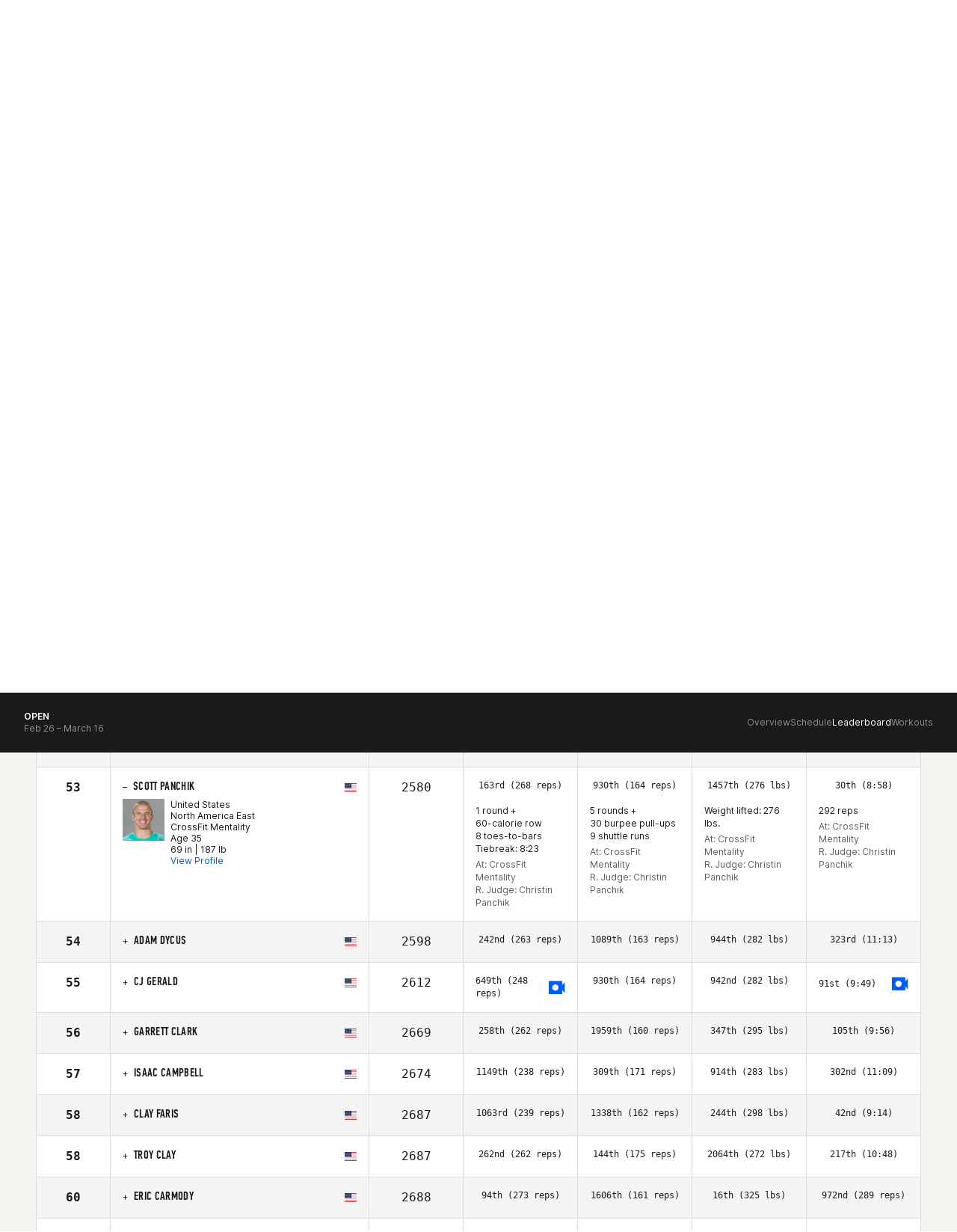

--- FILE ---
content_type: text/css
request_url: https://assets.crossfit.com/build/games.min.b78f78e5.css
body_size: 66023
content:
/* cfux.css 3.0.290 | CrossFit IT - CrossFit, Inc. */
@charset "UTF-8";@font-face{font-family:PFDIN;src:url(https://assets.crossfit.com/fonts/PFDINTextCompStdMedium.woff) format("woff2"),url(https://assets.crossfit.com/fonts/PFDINTextCompStdMedium.woff2) format("woff")}@font-face{font-family:PFDIN;src:url(https://assets.crossfit.com/fonts/PFDINTextCompStdMedium.woff) format("woff2"),url(https://assets.crossfit.com/fonts/PFDINTextCompStdMedium.woff2) format("woff")}.position-relative{position:relative}.postion-absolute{position:absolute}.position-fixed{position:fixed}.clearfix:before,.clearfix:after{content:"";display:table}.clearfix:after{clear:both}.clearfixBefore:before,.clearfixBefore:after{content:"";display:table}.clearfixBefore:after{clear:both}.clearfixBefore:before{clear:both}.pull-right{float:right!important}.pull-left{float:left!important}.bg-off-white{background-color:#F4F4F4}.bg-black{background-color:#1A1A1A}.bg-white{background-color:#FFF}.bg-red{background-color:#e24037}.bg-gray{background-color:#C4C4C4}.bg-medium-gray{background-color:#A1A1A1}.disabled{color:#A1A1A1}.text-uppercase{text-transform:uppercase}.text-lowercase{text-transform:lowercase}.text-normal{text-transform:none}.text-center{text-align:center}.text-white{color:#FFF}.text-gray{color:#C4C4C4}.text-weight-normal{font-weight:400}.hide{display:none}.show{display:block}.invisible{visibility:hidden}.text-hide{font:0/0 a;color:transparent;text-shadow:none;background-color:transparent;border:0}.cursor{cursor:pointer}.clear-left{clear:left}.visually-hidden{border:0;clip:rect(0 0 0 0);width:2px;height:2px;margin:-2px;overflow:hidden;padding:0;position:absolute}.file-upload-container input.form-control{border:0;padding:7px}.file-upload-container .row-group>.row-control{padding:0}.file-input{margin:0;opacity:0;position:absolute;left:0;top:0;width:100%;height:100%;z-index:1020;cursor:pointer}.file-upload-progress-bar{display:inline-block;width:30%;float:right;margin-top:3px;border:1px solid #C4C4C4}.file-upload-progress-bar span.percent{background:#000;height:10px;width:0;display:block}.file-upload-progress-bar span.ploaded{font-style:italic;font-weight:700}.no-border{border:0!important}.no-border-bottom{border-bottom:0!important}.box-shadow-top{box-shadow:0 -4px 4px rgba(50,50,50,.2)}.box-shadow-bottom{box-shadow:0 4px 4px rgba(50,50,50,.2)}.box-shadow-right{box-shadow:4px 0 4px rgba(50,50,50,.2)}.box-shadow-left{box-shadow:-4px 0 4px rgba(50,50,50,.2)}.box-shadow-bottom-right{box-shadow:4px 4px 2px rgba(50,50,50,.2)}.box-shadow-all-around{box-shadow:0 0 9px rgba(0,0,0,.2);-moz-box-shadow:0 0 9px rgba 0,0,0,.2;-webkit-box-shadow:0 0 9px rgba 0,0,0,.2;background-color:#FFF;margin-bottom:30px}.box-shadow-all-around:last-child{margin-bottom:0}.bg-cover{background-attachment:fixed;background-position:50% 0;background-repeat:no-repeat;background-size:cover}.scroll.bg-cover{background-attachment:scroll}.touch .bg-cover{background-attachment:scroll}.option-box{border-right-color:#C4C4C4;border-right-width:1px;border-right-style:solid;padding:83px 30px;text-align:center;cursor:pointer}.option-box h3{margin:0}.active.option-box{background-color:#1A1A1A;color:#FFF;cursor:default}@media (max-width:1200px){.option-box{padding:93px 30px}}@media (max-width:993px){.option-box{border:0;border-bottom-color:#C4C4C4;border-bottom-width:1px;border-bottom-style:solid;padding:50px 30px}}.accordion-heading{cursor:pointer}@media (max-width:500px){.header.accordion-heading{padding:10px}}.accordion-heading+.body{border-bottom-color:#C4C4C4;border-bottom-width:1px;border-bottom-style:solid}.accordion-heading h2,.accordion-heading h3{position:relative;width:100%}.accordion-heading h2 span.arrow-right,.accordion-heading h3 span.arrow-right{position:absolute;right:0}.box.white-box:last-child .accordion-heading+.body{border-bottom:0}.circle-container{margin-bottom:30px}.inner-circle-container{left:144px;top:23px}.inner-circle-container .score{text-align:center;position:relative;top:45px}.inner-circle-container .score h2,.inner-circle-container .score h3{margin:0}.circle{border-radius:999px;behavior:url(//assets.crossfit.com/build/PIE.htc);position:relative}.circle-top-left{position:absolute;left:121px;border-top-left-radius:999px;behavior:url(//assets.crossfit.com/build/PIE.htc)}.circle-top-right{position:absolute;right:120px;border-top-right-radius:999px;behavior:url(//assets.crossfit.com/build/PIE.htc)}.circle-bottom-left{position:absolute;left:121px;top:90px;border-bottom-left-radius:999px;behavior:url(//assets.crossfit.com/build/PIE.htc)}.circle-bottom-right{position:absolute;right:120px;top:90px;border-bottom-right-radius:999px;behavior:url(//assets.crossfit.com/build/PIE.htc)}.circle-full{position:absolute;left:120px;border-radius:"999px";behavior:url(//assets.crossfit.com/build/PIE.htc);border-color:#C4C4C4;border-width:1px;border-style:solid;behavior:url(//assets.crossfit.com/build/PIE.htc)}.medium{width:135px;height:135px;background:#FFF;border-color:#C4C4C4;border-width:1px;border-style:solid}.medium.active{background-color:#000}.large{width:90px;height:90px}.large.active{background-color:#000}.large-full{width:180px;height:180px}.large-full.active{background-color:#000}.slick-slider{position:relative;display:block;box-sizing:border-box;-webkit-touch-callout:none;-webkit-user-select:none;-ms-user-select:none;user-select:none;-ms-touch-action:pan-y;touch-action:pan-y;-webkit-tap-highlight-color:transparent}.slick-list{position:relative;overflow:hidden;display:block;margin:0;padding:0}.slick-list:focus{outline:0}.slick-list.dragging{cursor:pointer;cursor:hand}.slick-slider .slick-track,.slick-slider .slick-list{-ms-transform:translate3d(0,0,0);transform:translate3d(0,0,0)}.slick-track{position:relative;left:0;top:0;display:block}.slick-track:before,.slick-track:after{content:"";display:table}.slick-track:after{clear:both}.slick-loading .slick-track{visibility:hidden}.slick-slide{float:left;height:100%;min-height:1px;display:none}[dir=rtl] .slick-slide{float:right}.slick-slide img{display:block}.slick-slide.slick-loading img{display:none}.slick-slide.dragging img{pointer-events:none}.slick-initialized .slick-slide{display:block}.slick-loading .slick-slide{visibility:hidden}.slick-vertical .slick-slide{display:block;height:auto;border:1px solid transparent}.slick-arrow.slick-hidden{display:none}.slick-loading .slick-list{background:#fff url(./ajax-loader.gif) center center no-repeat}@font-face{font-family:slick;src:url(//assets.crossfit.com/build/font/slick.eot);src:url(//assets.crossfit.com/build/font/slick.eot?#iefix) format("embedded-opentype"),url(//assets.crossfit.com/build/font/slick.woff) format("woff"),url(//assets.crossfit.com/build/font/slick.ttf) format("truetype"),url(./fonts/slick.svg#slick) format("svg");font-weight:400;font-style:normal}.slick-prev,.slick-next{position:absolute;display:block;height:20px;width:20px;line-height:0;font-size:0;cursor:pointer;background:transparent;color:transparent;top:50%;-ms-transform:translate(0,-50%);transform:translate(0,-50%);padding:0;border:0;outline:0}.slick-prev:hover,.slick-prev:focus,.slick-next:hover,.slick-next:focus{outline:0;background:transparent;color:transparent}.slick-prev:hover:before,.slick-prev:focus:before,.slick-next:hover:before,.slick-next:focus:before{opacity:1}.slick-prev.slick-disabled:before,.slick-next.slick-disabled:before{opacity:.25}.slick-prev:before,.slick-next:before{font-family:slick;font-size:20px;line-height:1;color:#fff;opacity:.75;-webkit-font-smoothing:antialiased;-moz-osx-font-smoothing:grayscale}.slick-prev{left:-25px}[dir=rtl] .slick-prev{left:auto;right:-25px}.slick-prev:before{content:"←"}[dir=rtl] .slick-prev:before{content:"→"}.slick-next{right:-25px}[dir=rtl] .slick-next{left:-25px;right:auto}.slick-next:before{content:"→"}[dir=rtl] .slick-next:before{content:"←"}.slick-dotted.slick-slider{margin-bottom:30px}.slick-dots{position:absolute;bottom:-25px;list-style:none;display:block;text-align:center;padding:0;margin:0;width:100%}.slick-dots li{position:relative;display:inline-block;height:20px;width:20px;margin:0 5px;padding:0;cursor:pointer}.slick-dots li button{border:0;background:transparent;display:block;height:20px;width:20px;outline:0;line-height:0;font-size:0;color:transparent;padding:5px;cursor:pointer}.slick-dots li button:hover,.slick-dots li button:focus{outline:0}.slick-dots li button:hover:before,.slick-dots li button:focus:before{opacity:1}.slick-dots li button:before{position:absolute;top:0;left:0;content:"•";width:20px;height:20px;font-family:slick;font-size:6px;line-height:20px;text-align:center;color:#000;opacity:.25;-webkit-font-smoothing:antialiased;-moz-osx-font-smoothing:grayscale}.slick-dots li.slick-active button:before{color:#000;opacity:.75}p{margin:0 0 10px}.lead{margin-bottom:22px;font-size:16px;font-size:1.6rem;font-weight:200;line-height:1.4}@media (min-width:768px){.lead{font-size:22px;font-size:2.2rem}}small{font-size:85%}cite{font-style:normal}.text-muted{color:#999}.text-primary{color:#1A1A1A}.text-warning{color:#c09853}.text-danger{color:#e24037}.text-success{color:#32BD8C}.text-info{color:#3a87ad}.text-red{color:#e24037}.text-green{color:#32BD8C}.text-white{color:#FFF}.text-left{text-align:left}.text-right{text-align:right}.text-center{text-align:center}.text-justify{text-align:justify}h1,h2,h3,h4,h5,h6,.h1,.h2,.h3,.h4,.h5,.h6{font-family:PFDIN,sans-serif;font-weight:700;line-height:1.1}h1 small,h2 small,h3 small,h4 small,h5 small,h6 small,.h1 small,.h2 small,.h3 small,.h4 small,.h5 small,.h6 small{font-weight:400;line-height:1;color:#999}h1.normal,h2.normal,h3.normal,h4.normal,h5.normal,h6.normal,.h1.normal,.h2.normal,.h3.normal,.h4.normal,.h5.normal,.h6.normal{text-transform:none}h1{margin-top:50;margin-bottom:25}h1,h2,h3,h4,h5,h6{margin-top:30px;margin-bottom:15px}h5{color:#C4C4C4}h1,.h1{font-size:36px;font-size:3.6rem}h2,.h2{font-size:24px;font-size:2.4rem}h3,.h3{font-size:18px;font-size:1.8rem}h4,.h4{font-size:14px;font-size:1.4rem}h5,.h5{font-size:12px;font-size:1.2rem}h6,.h6{font-size:14px}@media (max-width:768px){h1,.h1{font-size:24px;font-size:2.4rem}h2,.h2{font-size:18px;font-size:1.8rem}h3,.h3{font-size:14px;font-size:1.4rem}h4,.h4{font-size:12px;font-size:1.2rem}}h1 small,.h1 small{font-size:28px}h2 small,.h2 small{font-size:20px}h3 small,.h3 small,h4 small,.h4 small{font-size:16px}.page-header{padding-bottom:10px;margin:44px 0 22px;border-bottom:1px solid #eee}ul,ol{margin-top:0;margin-bottom:0}ul li,ol li{margin-bottom:10px}ul ul,ul ol,ol ul,ol ol{margin-bottom:0}ul ul li,ul ol li,ol ul li,ol ol li{margin-bottom:10px}ul+p,ol+p{margin-top:10px}.list-unstyled,.list-striped,.list-inline,.list-check,.games .games-events-details .tabs-container .tabs,.games .games-events-details .tabs-content,.games .games-events-details .events,.games .games-events-details .events>li .description>ul,.games .games-events-schedule .days .event .details,.games .games-events-schedule .days .event .details ul,.games .hero-homepage .hero-info .sizzle-actions .sizzle-action .sizzle-link-list,.games .infobar-container .infobar,.games .registration-links .registration-link-list,.games .search-media .media-list,.games .stats-container,.games .detail-tabs .tabs,.games #breadcrumbs ul,.games #articleDetail .cf-content-tabs ul,.games .score-cards .card .card-content ul,.games #submitVerificationVideo .card-content ul,.games .main-video .article-tags,.games .social-icons,.games .workouts-details .tabs-content,.games .workouts-details .movements,.games .workouts-details section .workout-instructions,.games .workouts-details section .workout-instructions ul,.games #mediaOverview #breadcrumbs ul,.games #regionals .hero .sub-regions,.games #sanctionals .hero .sub-regions,.games #semifinals .hero .sub-regions,.games .semifinals-archive .hero .sub-regions,.games #regionals .regionals-content .schedule-wrapper ul,.games #sanctionals .regionals-content .schedule-wrapper ul,.games #semifinals .regionals-content .schedule-wrapper ul,.games .semifinals-archive .regionals-content .schedule-wrapper ul,.games #games-info .games-info-content .schedule-wrapper ul,.games #games-info .games-info-side-nav,.games #announcements .announcements-list,.games #press .stage-accordian-wrapper .stage-accordian-list,.games .side-nav,.games .side-nav li .divisions{padding-left:0;list-style:none}.list-indent{list-style:none}.list-indent.lots{padding-left:100px}.list-number{list-style:decimal}.list-arrows>li{list-style:none}.list-arrows>li:before{content:"\00BB \0020"}.list-striped>li:nth-child(odd){background-color:#fafafa}.list-inline>li{display:inline-block;padding-left:5px;padding-right:5px;margin-bottom:0}.list-check{padding-top:30px;padding-bottom:10px}.list-check>li{padding-left:25px;background-image:url(//assets.crossfit.com/build/img/global/check-mark.png);min-height:15px;background-position:left top;background-repeat:no-repeat;margin-bottom:20px}.list-check>li:last-child{margin-bottom:0;padding-bottom:0}dl{margin-bottom:22px}dt,dd{line-height:1.42857}dt{font-weight:700}dd{margin-left:0}@media (min-width:768px){.dl-horizontal dt{float:left;width:160px;clear:left;text-align:right;overflow:hidden;text-overflow:ellipsis;white-space:nowrap}.dl-horizontal dd{margin-left:180px}.dl-horizontal dd:before,.dl-horizontal dd:after{content:"";display:table}.dl-horizontal dd:after{clear:both}}abbr[title],abbr[data-original-title]{cursor:help;border-bottom:1px dotted #999}abbr.initialism{font-size:90%;text-transform:uppercase}blockquote{padding:11px 22px;margin:0 0 22px}blockquote p{font-size:30px;font-size:3rem;font-weight:300;line-height:1.25;font-style:italic}blockquote p:before{content:'\201C'}blockquote p:after{content:'\201D'}blockquote p:last-child{margin-bottom:0}blockquote small{display:block;line-height:1.42857;color:#999;text-transform:uppercase}blockquote small:before{content:'\2014 \00A0'}blockquote.pull-right{padding-right:15px;padding-left:0;border-left:0}blockquote.pull-right p,blockquote.pull-right small{text-align:right}blockquote.pull-right small:before{content:''}blockquote.pull-right small:after{content:'\00A0 \2014'}q:before,q:after,blockquote:before,blockquote:after{content:""}address{display:block;margin-bottom:22px;font-style:normal;line-height:1.42857}.call-out{color:#e24037}.emphasize{font-weight:700}.italicize{font-style:italic}.error{color:#e24037;font-weight:700}@font-face{font-family:CrossFit;src:url(//assets.crossfit.com/build/font/CrossFit.eot);src:url(//assets.crossfit.com/build/font/CrossFit.eot?#iefix) format("embedded-opentype"),url(//assets.crossfit.com/build/font/CrossFit.ttf) format("truetype"),url(//assets.crossfit.com/build/font/CrossFit.woff) format("woff"),url(//assets.crossfit.com/build/font/CrossFit.svg?#CrossFit) format("svg");font-weight:400;font-style:normal}[class^=cficon-],[class*=" cficon-"]{font-family:CrossFit;speak:none;font-style:normal;font-weight:400;font-variant:normal;text-transform:none;*margin-right:.3em;-webkit-font-smoothing:antialiased;-moz-osx-font-smoothing:grayscale}.cficon-large:before{vertical-align:-10%;font-size:1.3333333333em}a [class^=cficon-],a [class*=" cficon-"]{display:inline}[class^=cficon-].icon-fixed-width,[class*=" cficon-"].icon-fixed-width{display:inline-block;width:1.1428571429em;text-align:right;padding-right:.2857142857em}[class^=cficon-].icon-fixed-width.icon-large,[class*=" cficon-"].icon-fixed-width.icon-large{width:1.4285714286em}.cficon-large:before{vertical-align:-10%;font-size:1.3333333333em}.cficon-ul{margin-left:2.1428571429em;list-style-type:none}.cficon-ul>li{position:relative}.cficon-ul .cficon-li{position:absolute;left:-2.1428571429em;width:2.1428571429em;text-align:center;line-height:inherit}.cficon-border{border:solid 1px #eee;padding:.2em .25em .15em;border-radius:3px;behavior:url(//assets.crossfit.com/build/PIE.htc)}.cficon-2x{font-size:2em}.cficon-2x.cficon-border{border-width:2px;border-radius:4px;behavior:url(//assets.crossfit.com/build/PIE.htc)}.cficon-3x{font-size:3em}.cficon-3x.cficon-border{border-width:3px;border-radius:5px;behavior:url(//assets.crossfit.com/build/PIE.htc)}.cficon-4x{font-size:4em}.cficon-4x.cficon-border{border-width:4px;border-radius:6px;behavior:url(//assets.crossfit.com/build/PIE.htc)}.cficon-5x{font-size:5em}.cficon-5x.cficon-border{border-width:5px;border-radius:7px;behavior:url(//assets.crossfit.com/build/PIE.htc)}.red-cficon,.cficon-red,.red-icon,.icon-red{color:#e24037}.green-cficon,.cficon-green,.green-icon,.icon-green{color:#32BD8C}.ajax-loader{width:100%;clear:both;display:none;padding-top:20px}.loader,.games .lb-main.loading-initial:not(.global-error),.games .lb-preview.loading-initial:not(.global-error),.games .lb-preview-blank.loading-initial:not(.global-error),.games .lb-athlete.loading-initial:not(.global-error),.games .lb-team.loading-initial:not(.global-error),.games .lb-affiliate.loading-initial:not(.global-error),.loader:before,.games .lb-main.loading-initial:not(.global-error):before,.games .lb-preview.loading-initial:not(.global-error):before,.games .lb-preview-blank.loading-initial:not(.global-error):before,.games .lb-athlete.loading-initial:not(.global-error):before,.games .lb-team.loading-initial:not(.global-error):before,.games .lb-affiliate.loading-initial:not(.global-error):before,.loader:after,.games .lb-main.loading-initial:not(.global-error):after,.games .lb-preview.loading-initial:not(.global-error):after,.games .lb-preview-blank.loading-initial:not(.global-error):after,.games .lb-athlete.loading-initial:not(.global-error):after,.games .lb-team.loading-initial:not(.global-error):after,.games .lb-affiliate.loading-initial:not(.global-error):after{border-radius:50%}.loader:before,.games .lb-main.loading-initial:not(.global-error):before,.games .lb-preview.loading-initial:not(.global-error):before,.games .lb-preview-blank.loading-initial:not(.global-error):before,.games .lb-athlete.loading-initial:not(.global-error):before,.games .lb-team.loading-initial:not(.global-error):before,.games .lb-affiliate.loading-initial:not(.global-error):before,.loader:after,.games .lb-main.loading-initial:not(.global-error):after,.games .lb-preview.loading-initial:not(.global-error):after,.games .lb-preview-blank.loading-initial:not(.global-error):after,.games .lb-athlete.loading-initial:not(.global-error):after,.games .lb-team.loading-initial:not(.global-error):after,.games .lb-affiliate.loading-initial:not(.global-error):after{position:absolute;content:''}.loader:before,.games .lb-main.loading-initial:not(.global-error):before,.games .lb-preview.loading-initial:not(.global-error):before,.games .lb-preview-blank.loading-initial:not(.global-error):before,.games .lb-athlete.loading-initial:not(.global-error):before,.games .lb-team.loading-initial:not(.global-error):before,.games .lb-affiliate.loading-initial:not(.global-error):before{width:5.2em;height:10.2em;background:#FFF;border-radius:10.2em 0 0 10.2em;top:-.1em;left:-.1em;-ms-transform-origin:5.2em 5.1em;transform-origin:5.2em 5.1em;animation:load2 2s infinite ease 1.5s}.loader,.games .lb-main.loading-initial:not(.global-error),.games .lb-preview.loading-initial:not(.global-error),.games .lb-preview-blank.loading-initial:not(.global-error),.games .lb-athlete.loading-initial:not(.global-error),.games .lb-team.loading-initial:not(.global-error),.games .lb-affiliate.loading-initial:not(.global-error){font-size:11px;text-indent:-99999em;margin:0 auto;position:relative;width:10em;height:10em;box-shadow:inset 0 0 0 1em #C4C4C4}.loader:after,.games .lb-main.loading-initial:not(.global-error):after,.games .lb-preview.loading-initial:not(.global-error):after,.games .lb-preview-blank.loading-initial:not(.global-error):after,.games .lb-athlete.loading-initial:not(.global-error):after,.games .lb-team.loading-initial:not(.global-error):after,.games .lb-affiliate.loading-initial:not(.global-error):after{width:5.2em;height:10.2em;background:#FFF;border-radius:0 10.2em 10.2em 0;top:-.1em;left:5.1em;-ms-transform-origin:0 5.1em;transform-origin:0 5.1em;animation:load2 2s infinite ease}@keyframes load2{0%{transform:rotate(0deg)}100%{transform:rotate(360deg)}}#imageCropper{}#imageCropper #errorMessage{margin-bottom:10px;font-size:16px;font-size:1.6rem;color:#e24037;display:none}#imageCropper .cropit-preview{background-color:#f5f5f5;background-size:cover;width:100%!important}#imageCropper .cropit-preview #errorMessage{display:block;position:relative;top:50%}#imageCropper .cropit-preview-image-container{cursor:move}#imageCropper .cropit-preview-background{opacity:.2;cursor:auto}#imageCropper input,#imageCropper .export{position:relative;z-index:10;display:block}#imageCropper input.cropit-image-input{visibility:hidden}#imageCropper .controls-wrapper{margin-top:25px;margin-bottom:25px}#imageCropper .controls-wrapper .rotation-btns,#imageCropper .controls-wrapper .slider-wrapper{display:inline-block;vertical-align:middle}#imageCropper .controls-wrapper .rotation-btns span.cficon-undo,#imageCropper .controls-wrapper .rotation-btns span.cficon-redo,#imageCropper .controls-wrapper .slider-wrapper span.cficon-undo,#imageCropper .controls-wrapper .slider-wrapper span.cficon-redo{margin-left:5px;margin-right:5px;cursor:pointer}#imageCropper .controls-wrapper .rotation-btns span.normal,#imageCropper .controls-wrapper .slider-wrapper span.normal{font-size:16px;font-size:1.6rem}#imageCropper .controls-wrapper .rotation-btns span.small,#imageCropper .controls-wrapper .slider-wrapper span.small{font-size:15px;font-size:1.5rem}#imageCropper .controls-wrapper .rotation-btns span.large,#imageCropper .controls-wrapper .slider-wrapper span.large{font-size:18px;font-size:1.8rem}#imageCropper .controls-wrapper .slider-wrapper{margin-left:20px}#imageCropper .controls-wrapper .slider-wrapper .cropit-image-zoom-input{display:inline-block;margin-left:10px;margin-right:10px}body.games{overflow-x:unset}.games{background-color:#FFF;color:#1A1A1A;font-size:16px;font-size:1.6rem;undefined}@font-face{.games{font-family:PFDIN;src:url(https://assets.crossfit.com/fonts/PFDINTextCompStdMedium.woff) format("woff2"),url(https://assets.crossfit.com/fonts/PFDINTextCompStdMedium.woff2) format("woff")}}@font-face{.games{font-family:PFDIN;src:url(https://assets.crossfit.com/fonts/PFDINTextCompStdMedium.woff) format("woff2"),url(https://assets.crossfit.com/fonts/PFDINTextCompStdMedium.woff2) format("woff")}}.games .bg-games-brand-gray-5{background-color:#f8f8f8;border-bottom:1px solid #ddd}.games .bg-games-brand-gray-7{background-color:#f8f8f8;border-bottom:1px solid #ddd}.games .bg-games-black-overlay{background:rgba(0,0,0,.7)}@media (max-width:993px){.games .bg-games-black-overlay{background:#303030}}.games .bg-games-black{background-color:#181818}.games .bg-games-cta-text{background-color:#B5CFEE;padding:8px}.games .cf-button{font-family:PFDIN,sans-serif;text-transform:uppercase;text-align:center;transition:background-color .25s ease;display:-ms-inline-flexbox;display:inline-flex;-ms-flex-align:center;align-items:center;-ms-flex-pack:center;justify-content:center;border-radius:200px;border:0;font-weight:400}.games .cf-button.primary{color:#FFF;background-color:#075DC6}.games .cf-button.small{font-size:14px;font-size:1.4rem;line-height:16px;padding:12px 24px 10px;letter-spacing:.04em}.games .cf-button:hover:not(:disabled),.games .cf-button:active:not(:disabled),.games .cf-button:focus:not(:disabled){background:#397DD1;border-color:#397DD1}.games .cf-button:disabled{opacity:.5}.games .btn:not(.btn-link){font-family:PFDIN,sans-serif;font-weight:400;line-height:18px;margin:0;color:#FFF;background-color:#075DC6;text-transform:uppercase;text-align:center;transition:background-color .25s ease;display:-ms-inline-flexbox;display:inline-flex;-ms-flex-align:center;align-items:center;-ms-flex-pack:center;justify-content:center;border-radius:200px;font-size:16px;font-size:1.6rem}.games .btn:not(.btn-link):hover:not(:disabled),.games .btn:not(.btn-link):active:not(:disabled),.games .btn:not(.btn-link):focus:not(:disabled){background:#397DD1;border-color:#397DD1}.games .btn:not(.btn-link):disabled{opacity:.5}.games .btn:not(.btn-link).btn-black-outline{background-color:transparent;color:#1A1A1A;border-color:#1A1A1A}.games .btn:not(.btn-link).btn-black-outline:hover,.games .btn:not(.btn-link).btn-black-outline:active,.games .btn:not(.btn-link).btn-black-outline:focus{background-color:#181818;border-color:#181818;color:#FFF}.games .btn:not(.btn-link).btn-white-outline{background-color:transparent;color:#FFF;border-color:#FFF}.games .btn:not(.btn-link).btn-white-outline:hover,.games .btn:not(.btn-link).btn-white-outline:active,.games .btn:not(.btn-link).btn-white-outline:focus{background-color:#FFF;color:#181818}.games .btn:not(.btn-link).active{background:#075DC6;border-color:#075DC6;color:#FFF}.games .btn:not(.btn-link).btn-red-outline{border-color:#005CFF;color:#005CFF;background:transparent}.games .btn:not(.btn-link).btn-red-outline:hover,.games .btn:not(.btn-link).btn-red-outline:active,.games .btn:not(.btn-link).btn-red-outline:focus{background:#005CFF;color:#FFF}.games .btn:not(.btn-link).btn-blue-outline{border-color:#333;color:#333;background:#FFF}.games .btn:not(.btn-link).btn-blue-outline:hover,.games .btn:not(.btn-link).btn-blue-outline:active,.games .btn:not(.btn-link).btn-blue-outline:focus{background:#333;color:#FFF}.games .btn:not(.btn-link).btn-outline{border-color:#1A1A1A;color:#1A1A1A;background-color:transparent}.games .btn:not(.btn-link).btn-outline:hover,.games .btn:not(.btn-link).btn-outline:active,.games .btn:not(.btn-link).btn-outline:focus{background:#1A1A1A;color:#FFF}.games .btn:not(.btn-link).btn-play{padding:0;border:0;line-height:0;background:0 0}.games .btn:not(.btn-link).btn-play:hover span,.games .btn:not(.btn-link).btn-play:focus span,.games .btn:not(.btn-link).btn-play:active span,.games .btn:not(.btn-link).btn-play.active span{opacity:1}.games .btn:not(.btn-link).btn-play span{position:absolute;left:50%;top:50%;-ms-transform:translate(-50%,-50%);transform:translate(-50%,-50%);padding:.05em;opacity:.5;font-size:80px;font-size:8rem;transition:opacity 150ms ease;behavior:url(//assets.crossfit.com/build/PIE.htc)}@media (max-width:993px){.games .btn:not(.btn-link).btn-play span{font-size:40px;font-size:4rem}}.games .btn:not(.btn-link).btn-play span::before{position:relative;top:2px;left:8px}@media (max-width:993px){.games .btn:not(.btn-link).btn-play span::before{left:4px}}.games .btn:not(.btn-link).lg,.games .btn:not(.btn-link).btn-lg{font-size:18px;font-size:1.8rem;padding:.8em 1.5em}@media (max-width:500px){.games .btn:not(.btn-link){height:46px;padding:14px}}.games .blue-header{background-color:#333;padding:20px 0}.games .blue-header .heading{color:#FFF;margin-bottom:0;line-height:.8em;text-align:center}.games .c-heading-data{font-family:PFDIN,sans-serif;font-size:36px;font-size:3.6rem;text-transform:none;margin:0}.games .c-heading-data a{color:inherit!important;font-weight:inherit!important;border:1px solid transparent}.games .c-heading-data a:focus{outline:0;border:1px solid #5E9ED6;box-shadow:0 0 9px #5E9ED6;-moz-box-shadow:0 0 9px rgba #5E9ED6;-webkit-box-shadow:0 0 9px rgba #5E9ED6}.games .c-heading-data.overlayed{padding:10px 24px;background-color:#FFF;display:inline-block;margin-bottom:0;margin-left:-24px;position:relative;z-index:1}.games .c-heading-data.blue,.games .c-heading-data.blue a{color:#333}.games .c-heading-data.blue a{font-weight:inherit}.games .c-heading-data.blue a:hover,.games .c-heading-data.blue a:focus,.games .c-heading-data.blue a:active{color:#262626}@media (max-width:993px){.games .c-heading-data{font-size:36px;font-size:3.6rem}}@media (max-width:768px){.games .c-heading-data{font-size:25px;font-size:2.5rem}}.games .c-heading-data-sub{font-size:30px;font-size:3rem;font-family:PFDIN,sans-serif;text-transform:uppercase;margin-bottom:6px}.games .c-heading-page-cover{font-size:47px;font-size:4.7rem;font-family:PFDIN,sans-serif;font-weight:900;color:#FFF;margin:0 0 20px}.games .c-heading-page-cover>small{font-size:27px;font-size:2.7rem;font-weight:900;display:block;color:#FFF}@media (max-width:768px){.games .c-heading-page-cover{font-size:30px;font-size:3rem}.games .c-heading-page-cover>small{font-size:17px;font-size:1.7rem}}.games .media-obj{display:-ms-flexbox;display:flex;-ms-flex-align:start;align-items:flex-start}.games .media-obj.align-center{-ms-flex-align:center;align-items:center}.games .media-obj-figure{margin-right:1em}.games .media-obj-body{-ms-flex:1;flex:1}.games a{font-weight:400}.games a,.games a:link,.games a:visited{color:#075DC6}.games a:hover,.games a:focus,.games a:active{color:#075DC6}.games .is-desktop{display:-ms-flexbox;display:flex;-ms-flex-direction:column;flex-direction:column}@media (max-width:993px){.games .is-desktop{display:none}}.games .btn{padding:12px 24px 10px}.games .is-mobile{display:none}@media (max-width:993px){.games .is-mobile{display:-ms-flexbox;display:flex}}.games .text-red{color:#005CFF}.games .video-icon:after{font-family:CrossFit;speak:none;font-style:normal;font-weight:400;font-variant:normal;text-transform:none;*margin-right:.3em;-webkit-font-smoothing:antialiased;-moz-osx-font-smoothing:grayscale;content:"";font-size:18px;font-size:1.8rem;color:#005CFF}@media (min-width:1201px){.games .container{max-width:1600px}}.games #legacyLeaderboard{margin:0 auto;width:975px}.games #legacyLeaderboard #cf_leaderboard{border-width:0;width:975px;min-height:400px}@media (max-width:993px){.games #legacyLeaderboard #cf_leaderboard{padding-top:30px}}.games h1,.games h2,.games h3,.games h4,.games h5,.games h6{font-family:PFDIN,sans-serif;text-transform:uppercase;font-weight:500;line-height:1}.games .message-wrapper{font-size:1.7em;font-weight:400}.games main>div>.heading{background-color:#1A1A1A;position:sticky;width:100%;z-index:10;top:0;text-align:center;padding:calc(4px * 5) 0}.games main>div>.heading h1{color:#FFF;font-size:28px;font-size:2.8rem;margin:0;padding:0;line-height:1em;white-space:nowrap}@media (max-width:993px){.games main>div>.heading h1{font-size:25px;font-size:2.5rem}}.games main>div>.heading>.container{max-width:100%;width:1440px}.games main>div>.heading>.container>.row{display:-ms-flexbox;display:flex;-ms-flex-align:center;align-items:center}.games .modal-backdrop.fade.in{z-index:1050;opacity:.9}.games .comments-container{margin-top:50px;padding:0 30px}.games .addthis_inline_share_toolbox{margin-top:10px}.games .addthis_inline_share_toolbox.no-print .at-svc-print{display:none!important}.games .addthis_inline_share_toolbox .at-share-btn{background:none!important;padding:5px;border:2px solid #FFF;margin:0 5px}.games .form-control{background-color:#F7F7F7;padding:10px 15px}.games .form-control:disabled{background-color:#EEE}.games .popover{font-family:Inter,Helvetica,Arial,sans-serif;background-color:#6D6D6D;border-radius:5px;padding:15px;max-width:475px}@media (max-width:768px){.games .popover{max-width:95vw;width:100%;margin-left:auto;margin-right:auto;right:0!important;left:0!important}}.games .popover .popover-title,.games .popover .popover-content{background-color:transparent;color:#FFF!important;padding:0}@media (max-width:768px){.games .popover .arrow{display:none}}.games .popover .arrow:after{border-top-color:#6D6D6D}.games .popover h3{font-size:16px!important;margin:0;border-radius:0;border:0;margin-bottom:10px}.games .popover .popover-content p{font-size:13px!important;margin-bottom:10px;font-weight:400;line-height:1.75em}.games .popover .popover-content p:last-child{margin-bottom:0}.games .popover .popover-content p a,.games .popover .popover-content p a:link,.games .popover .popover-content p a:visited{color:#FFF!important;text-decoration:underline;text-underline-position:under}.games .popover .popover-content p a:hover{text-decoration:none!important}.games .popover .cficon-info,.games .popover .popover-dismiss{cursor:pointer;padding-left:5px}.games .popover .popover-dismiss{text-transform:uppercase;text-decoration:none!important;font-size:16px;font-size:1.6rem;float:right;font-weight:700}@font-face{.games{font-family:PFDIN;src:url(https://assets.crossfit.com/fonts/PFDINTextCompStdMedium.woff) format("woff2"),url(https://assets.crossfit.com/fonts/PFDINTextCompStdMedium.woff2) format("woff")}}@font-face{.games{font-family:PFDIN;src:url(https://assets.crossfit.com/fonts/PFDINTextCompStdMedium.woff) format("woff2"),url(https://assets.crossfit.com/fonts/PFDINTextCompStdMedium.woff2) format("woff")}}.games header.sticky{z-index:60;position:sticky;top:0}.games header.wrapper{background-color:#000;color:#fff}.games header.wrapper ul{padding:0}.games header.wrapper ul li{margin:0}.games header.wrapper .desktop-buttons{display:none}@media only screen and (min-width:1440px){.games header.wrapper .desktop-buttons{display:-ms-flexbox;display:flex;-ms-flex-align:center;align-items:center;-ms-flex-direction:row;flex-direction:row;gap:16px}}.games header.wrapper .laptop-buttons{display:block}@media only screen and (min-width:1440px){.games header.wrapper .laptop-buttons{display:none}}.games header.wrapper .new-pill{display:-ms-flexbox;display:flex;padding:2px 8px;border-radius:9px;border:1px solid #075dc6;background:#1a1a1a;color:#fff;font-size:8px!important;font-style:normal;font-weight:600;line-height:12px;letter-spacing:.16px;text-transform:uppercase;font-family:Inter,Helvetica,Arial,sans-serif;margin-left:0!important}.games header.wrapper.desktop-view{display:none}@media only screen and (min-width:1184px){.games header.wrapper.desktop-view{display:-ms-flexbox;display:flex;-ms-flex-direction:column;flex-direction:column}}.games header.wrapper.desktop-view .main{display:-ms-grid;display:grid;-ms-grid-columns:auto 1fr;grid-template-columns:auto 1fr;grid-template-areas:'logo secondary' 'logo primary'}.games header.wrapper.desktop-view .main .logo{grid-area:logo;border-right:1px solid #333;padding-left:32px;padding-right:32px;display:-ms-flexbox;display:flex;-ms-flex-align:center;align-items:center;-ms-flex-pack:center;justify-content:center}.games header.wrapper.desktop-view .main .logo img{height:56px;margin-top:-1px}.games header.wrapper.desktop-view .main .secondary,.games header.wrapper.desktop-view .main .primary{padding-left:32px;padding-right:32px;display:-ms-flexbox;display:flex;-ms-flex-align:center;align-items:center}.games header.wrapper.desktop-view .main .secondary{grid-area:secondary;height:48px}.games header.wrapper.desktop-view .main .primary{grid-area:primary;border-top:1px solid #333}.games header.wrapper.desktop-view .secondary-menu{-ms-flex:1;flex:1}.games header.wrapper.desktop-view .secondary-menu>ul{display:-ms-flexbox;display:flex;gap:16px;-ms-flex-pack:end;justify-content:flex-end}.games header.wrapper.desktop-view .secondary-menu>ul>li{text-transform:uppercase;display:-ms-flexbox;display:flex;-ms-flex-align:center;align-items:center;gap:4px}.games header.wrapper.desktop-view .secondary-menu>ul>li>span{color:#8e8e93;font-size:12px;line-height:16px;font-weight:600}.games header.wrapper.desktop-view .secondary-menu>ul>li a{font-size:12px;line-height:16px;font-weight:400}.games header.wrapper.desktop-view .secondary-menu>ul>li a span{display:-ms-flexbox;display:flex;-ms-flex-align:center;align-items:center;gap:4px}.games header.wrapper.desktop-view .secondary-menu>ul>li.affiliate-toolkit{display:-ms-flexbox;display:flex}@media only screen and (min-width:1440px){.games header.wrapper.desktop-view .secondary-menu>ul>li.affiliate-toolkit{display:none}}.games header.wrapper.desktop-view .secondary-menu>ul>li.affiliate-toolkit span{display:-ms-flexbox;display:flex;gap:4px}.games header.wrapper.desktop-view .secondary-menu>ul>li:hover>*{transition:all .1s ease;color:#fff}.games header.wrapper.desktop-view .secondary-menu>ul>li:not(.affiliate-toolkit) a span{color:#fff}.games header.wrapper.desktop-view .main-menu{margin-right:auto;display:-ms-flexbox;display:flex}.games header.wrapper.desktop-view .main-menu ul>li a{color:#fff}.games header.wrapper.desktop-view .main-menu>ul>li>a{font-family:PFDIN,sans-serif;text-transform:uppercase;letter-spacing:.04em;font-weight:500;font-size:16px;line-height:16px}.games header.wrapper.desktop-view .main-menu ul>li>ul{display:-ms-flexbox;display:flex;-ms-flex-direction:column;flex-direction:column;gap:8px;display:none;position:absolute;top:100%;left:0;z-index:60;min-width:246px;background-color:#000}.games header.wrapper.desktop-view .main-menu li>ul li{display:-ms-flexbox;display:flex}.games header.wrapper.desktop-view .main-menu li>ul li ul a{padding-left:16px;padding-right:16px;padding-top:12px;padding-bottom:12px}.games header.wrapper.desktop-view .main-menu li>ul a{-ms-flex:1;flex:1;padding-left:16px;padding-right:16px;padding-top:12px;padding-bottom:12px;display:-ms-flexbox;display:flex;-ms-flex-direction:column;flex-direction:column;gap:4px}.games header.wrapper.desktop-view .main-menu>ul>li>a{padding-left:0;padding-right:0;padding-top:28px;padding-bottom:28px;border-bottom:3px solid transparent;border-top:3px solid transparent;display:-ms-flexbox;display:flex;-ms-flex-align:center;align-items:center;gap:12px}.games header.wrapper.desktop-view .main-menu>ul{display:-ms-flexbox;display:flex;gap:32px}.games header.wrapper.desktop-view .main-menu>ul>li{display:-ms-flexbox;display:flex;position:relative}.games header.wrapper.desktop-view .main-menu>ul>li:hover>a{border-bottom:3px solid #fff}.games header.wrapper.desktop-view .main-menu>ul>li:hover>ul{display:-ms-flexbox;display:flex}.games header.wrapper.desktop-view .main-menu>ul>li>a[aria-current=page]{border-bottom-color:#fff}.games header.wrapper.desktop-view .main-menu>ul>li>ul>li{position:relative}.games header.wrapper.desktop-view .main-menu>ul>li>ul>li>a div{display:-ms-flexbox;display:flex;gap:4px}.games header.wrapper.desktop-view .main-menu>ul>li>ul>li>a div.title{font-weight:400;font-size:12px;line-height:16px;text-transform:none}.games header.wrapper.desktop-view .main-menu>ul>li>ul>li>a div.title::after{content:'';display:block;width:14px;background-image:url(//assets.crossfit.com/build/img/sites/games/icons/right-arrow.svg);background-repeat:no-repeat;background-position:center right}.games header.wrapper.desktop-view .main-menu>ul>li>ul>li>a div.date{font-weight:400;font-size:12px;line-height:16px;white-space:nowrap;color:#8e8e93}.games header.wrapper.desktop-view .main-menu>ul>li>ul>li>a:hover div.title{display:-ms-flexbox;display:flex;gap:12px}.games header.wrapper.desktop-view .main-menu>ul>li>ul>li>a>span{white-space:nowrap;color:#8e8e93}.games header.wrapper.desktop-view .main-menu>ul>li>ul>li>ul{display:none}.games header.wrapper.desktop-view .main-menu>ul>li>ul>li>ul>li a{font-weight:400;font-size:12px;line-height:16px}.games header.wrapper.desktop-view .main-menu>ul>li>ul>li>ul>li a:hover,.games header.wrapper.desktop-view .main-menu>ul>li>ul>li>ul>li a[aria-current=page]{background-color:#e0fd53;color:#1a1a1a}.games header.wrapper.desktop-view .main-menu>ul>li>ul>li:hover>ul{display:-ms-flexbox;display:flex;left:100%;top:0;position:absolute}.games header.wrapper.desktop-view .buttons{display:-ms-flexbox;display:flex;-ms-flex-align:center;align-items:center;gap:12px}.games header.wrapper.desktop-view .buttons .search-icon,.games header.wrapper.desktop-view .buttons .user-icon{cursor:pointer;background-color:#1a1a1a;color:#fff;border-radius:100px;width:40px;height:40px;display:-ms-flexbox;display:flex;-ms-flex-align:center;align-items:center;-ms-flex-pack:center;justify-content:center}.games header.wrapper.desktop-view .buttons .search-icon svg,.games header.wrapper.desktop-view .buttons .user-icon svg{fill:#fff}.games header.wrapper.desktop-view .buttons .search-icon.selected,.games header.wrapper.desktop-view .buttons .search-icon:hover,.games header.wrapper.desktop-view .buttons .user-icon.selected,.games header.wrapper.desktop-view .buttons .user-icon:hover{color:#1a1a1a;background-color:#fff}.games header.wrapper.desktop-view .buttons .search-icon.selected svg,.games header.wrapper.desktop-view .buttons .search-icon:hover svg,.games header.wrapper.desktop-view .buttons .user-icon.selected svg,.games header.wrapper.desktop-view .buttons .user-icon:hover svg{fill:#1a1a1a}.games header.wrapper.desktop-view .buttons .search-icon svg{height:16px}.games header.wrapper.desktop-view .buttons .account-wrapper>div{position:relative}.games header.wrapper.desktop-view .buttons .account-wrapper .user-icon{cursor:pointer}.games header.wrapper.desktop-view .buttons .account-wrapper .user-icon img{height:100%;width:100%;border-radius:100%}.games header.wrapper.desktop-view .buttons .account-wrapper>div>a.login{font-family:PFDIN,sans-serif;color:#fff;text-transform:uppercase;letter-spacing:.04em;font-weight:500;font-size:16px;line-height:16px;text-align:center;transition:background-color .25s ease;padding-left:24px;padding-right:24px;padding-top:14px;padding-bottom:14px;display:-ms-inline-flexbox;display:inline-flex;-ms-flex-align:center;align-items:center;-ms-flex-direction:row;flex-direction:row;-ms-flex-pack:center;justify-content:center;border-radius:100px;white-space:nowrap;border:2px solid #fff;background-color:transparent;height:40px}.games header.wrapper.desktop-view .buttons .account-wrapper>div>a.login:hover{background-color:#fff;color:#1a1a1a}.games header.wrapper.desktop-view .buttons .account-wrapper .account-menu{position:absolute;z-index:61;top:calc(100% + 20px);right:0;background-color:#fff;color:#1a1a1a;min-width:269px;border:1px solid #eee;box-shadow:0 15px 20px rgba(0,0,0,.02),0 5px 3px rgba(0,0,0,.025);border-radius:4px;display:none;list-style:none}.games header.wrapper.desktop-view .buttons .account-wrapper .account-menu>li a{text-align:left;display:block;cursor:pointer;padding-left:32px;padding-right:32px;padding-top:16px;padding-bottom:16px;font-weight:400;font-size:12px;line-height:18px;color:#1a1a1a}.games header.wrapper.desktop-view .buttons .account-wrapper .account-menu>li a:hover{background-color:#eee}.games header.wrapper.desktop-view .buttons .account-wrapper .account-menu>li.create-account a{color:#1a1a1a}.games header.wrapper.desktop-view .buttons .account-wrapper .account-menu>li.toolkit{border-bottom:1px solid #eee}.games header.wrapper.desktop-view .buttons .account-wrapper .account-menu>li.logout{border-top:1px solid #eee}.games header.wrapper.desktop-view .buttons .account-wrapper .account-menu>li.logout a,.games header.wrapper.desktop-view .buttons .account-wrapper .account-menu>li.login a{color:#075dc6}.games header.wrapper.desktop-view .buttons .account-wrapper .account-menu>li>span{color:#8e8e93;padding-left:32px;padding-right:32px;padding-top:16px;padding-bottom:16px;display:-ms-flexbox;display:flex;font-weight:400;font-size:10px;line-height:16px;font-weight:600;text-transform:uppercase;font-size:10px;line-height:12px;letter-spacing:.02em}.games header.wrapper.desktop-view .buttons .affiliate-toolkit-button svg{color:#fff}.games header.wrapper.mobile-view{display:-ms-grid;display:grid;-ms-grid-columns:(1fr)[2];grid-template-columns:repeat(2,1fr);height:76px}@media only screen and (min-width:1184px){.games header.wrapper.mobile-view{display:none}}.games header.wrapper.mobile-view .logo{padding-left:32px;padding-right:32px;padding-top:16px;padding-bottom:16px;border-right:1px solid #333;margin-right:auto}.games header.wrapper.mobile-view .logo img{height:42px}.games header.wrapper.mobile-view .buttons{display:-ms-flexbox;display:flex;-ms-flex-align:center;align-items:center;gap:12px;-ms-flex-pack:end;justify-content:flex-end;padding-right:16px}@media only screen and (min-width:768px){.games header.wrapper.mobile-view .buttons{padding-right:32px}}.games header.wrapper.mobile-view .buttons .search-icon,.games header.wrapper.mobile-view .buttons .user-icon{cursor:pointer;background-color:#1a1a1a;color:#fff;border-radius:100px;width:40px;height:40px;display:-ms-flexbox;display:flex;-ms-flex-align:center;align-items:center;-ms-flex-pack:center;justify-content:center}.games header.wrapper.mobile-view .buttons .search-icon svg,.games header.wrapper.mobile-view .buttons .user-icon svg{fill:#fff}.games header.wrapper.mobile-view .buttons .search-icon.selected,.games header.wrapper.mobile-view .buttons .search-icon:hover,.games header.wrapper.mobile-view .buttons .user-icon.selected,.games header.wrapper.mobile-view .buttons .user-icon:hover{color:#1a1a1a;background-color:#fff}.games header.wrapper.mobile-view .buttons .search-icon.selected svg,.games header.wrapper.mobile-view .buttons .search-icon:hover svg,.games header.wrapper.mobile-view .buttons .user-icon.selected svg,.games header.wrapper.mobile-view .buttons .user-icon:hover svg{fill:#1a1a1a}.games header.wrapper.mobile-view .buttons .search-icon svg{height:16px}.games header.wrapper.mobile-view .buttons .account-wrapper>div{position:relative}.games header.wrapper.mobile-view .buttons .account-wrapper .user-icon{cursor:pointer}.games header.wrapper.mobile-view .buttons .account-wrapper .user-icon img{height:100%;width:100%;border-radius:100%}.games header.wrapper.mobile-view .buttons .account-wrapper>div>a.login{font-family:PFDIN,sans-serif;color:#fff;text-transform:uppercase;letter-spacing:.04em;font-weight:500;font-size:16px;line-height:16px;text-align:center;transition:background-color .25s ease;padding-left:24px;padding-right:24px;padding-top:14px;padding-bottom:14px;display:-ms-inline-flexbox;display:inline-flex;-ms-flex-align:center;align-items:center;-ms-flex-direction:row;flex-direction:row;-ms-flex-pack:center;justify-content:center;border-radius:100px;white-space:nowrap;border:2px solid #fff;background-color:transparent;height:40px}.games header.wrapper.mobile-view .buttons .account-wrapper>div>a.login:hover{background-color:#fff;color:#1a1a1a}.games header.wrapper.mobile-view .buttons .account-wrapper .account-menu{position:absolute;z-index:61;top:calc(100% + 20px);right:0;background-color:#fff;color:#1a1a1a;min-width:269px;border:1px solid #eee;box-shadow:0 15px 20px rgba(0,0,0,.02),0 5px 3px rgba(0,0,0,.025);border-radius:4px;display:none;list-style:none}.games header.wrapper.mobile-view .buttons .account-wrapper .account-menu>li a{text-align:left;display:block;cursor:pointer;padding-left:32px;padding-right:32px;padding-top:16px;padding-bottom:16px;font-weight:400;font-size:12px;line-height:18px;color:#1a1a1a}.games header.wrapper.mobile-view .buttons .account-wrapper .account-menu>li a:hover{background-color:#eee}.games header.wrapper.mobile-view .buttons .account-wrapper .account-menu>li.create-account a{color:#1a1a1a}.games header.wrapper.mobile-view .buttons .account-wrapper .account-menu>li.toolkit{border-bottom:1px solid #eee}.games header.wrapper.mobile-view .buttons .account-wrapper .account-menu>li.logout{border-top:1px solid #eee}.games header.wrapper.mobile-view .buttons .account-wrapper .account-menu>li.logout a,.games header.wrapper.mobile-view .buttons .account-wrapper .account-menu>li.login a{color:#075dc6}.games header.wrapper.mobile-view .buttons .account-wrapper .account-menu>li>span{color:#8e8e93;padding-left:32px;padding-right:32px;padding-top:16px;padding-bottom:16px;display:-ms-flexbox;display:flex;font-weight:400;font-size:10px;line-height:16px;font-weight:600;text-transform:uppercase;font-size:10px;line-height:12px;letter-spacing:.02em}.games header.wrapper.mobile-view .buttons .menu-button{display:-ms-flexbox;display:flex;-ms-flex-align:center;align-items:center;-ms-flex-pack:center;justify-content:center;width:40px;height:40px;color:#fff;margin-right:-10px}.games header.wrapper.mobile-view .buttons .menu-button .closed{display:-ms-flexbox;display:flex;-ms-flex-align:center;align-items:center}.games header.wrapper.mobile-view .buttons .menu-button .open{display:none}.games header.wrapper.mobile-view .buttons .account-menu{top:calc(100% + 12px)!important}.games header.wrapper.mobile-view #mobileLogin{display:none;position:relative;z-index:60;height:100vh;overflow-y:scroll;-ms-grid-column-span:2;-ms-grid-column:1;grid-column:1/span 2;background-color:#000;color:#fff;border-top:1px solid #333}.games header.wrapper.mobile-view #mobileLogin .account-wrapper>div{position:relative}.games header.wrapper.mobile-view #mobileLogin .account-wrapper .user-icon{cursor:pointer}.games header.wrapper.mobile-view #mobileLogin .account-wrapper .user-icon img{height:100%;width:100%;border-radius:100%}.games header.wrapper.mobile-view #mobileLogin .account-wrapper>div>a.login{font-family:PFDIN,sans-serif;color:#fff;text-transform:uppercase;letter-spacing:.04em;font-weight:500;font-size:16px;line-height:16px;text-align:center;transition:background-color .25s ease;padding-left:24px;padding-right:24px;padding-top:14px;padding-bottom:14px;display:-ms-inline-flexbox;display:inline-flex;-ms-flex-align:center;align-items:center;-ms-flex-direction:row;flex-direction:row;-ms-flex-pack:center;justify-content:center;border-radius:100px;white-space:nowrap;border:2px solid #fff;background-color:transparent;height:40px}.games header.wrapper.mobile-view #mobileLogin .account-wrapper>div>a.login:hover{background-color:#fff;color:#1a1a1a}.games header.wrapper.mobile-view #mobileLogin .account-wrapper .account-menu{position:absolute;z-index:61;top:calc(100% + 20px);right:0;background-color:#fff;color:#1a1a1a;min-width:269px;border:1px solid #eee;box-shadow:0 15px 20px rgba(0,0,0,.02),0 5px 3px rgba(0,0,0,.025);border-radius:4px;display:none;list-style:none}.games header.wrapper.mobile-view #mobileLogin .account-wrapper .account-menu>li a{text-align:left;display:block;cursor:pointer;padding-left:32px;padding-right:32px;padding-top:16px;padding-bottom:16px;font-weight:400;font-size:12px;line-height:18px;color:#1a1a1a}.games header.wrapper.mobile-view #mobileLogin .account-wrapper .account-menu>li a:hover{background-color:#eee}.games header.wrapper.mobile-view #mobileLogin .account-wrapper .account-menu>li.create-account a{color:#1a1a1a}.games header.wrapper.mobile-view #mobileLogin .account-wrapper .account-menu>li.toolkit{border-bottom:1px solid #eee}.games header.wrapper.mobile-view #mobileLogin .account-wrapper .account-menu>li.logout{border-top:1px solid #eee}.games header.wrapper.mobile-view #mobileLogin .account-wrapper .account-menu>li.logout a,.games header.wrapper.mobile-view #mobileLogin .account-wrapper .account-menu>li.login a{color:#075dc6}.games header.wrapper.mobile-view #mobileLogin .account-wrapper .account-menu>li>span{color:#8e8e93;padding-left:32px;padding-right:32px;padding-top:16px;padding-bottom:16px;display:-ms-flexbox;display:flex;font-weight:400;font-size:10px;line-height:16px;font-weight:600;text-transform:uppercase;font-size:10px;line-height:12px;letter-spacing:.02em}.games header.wrapper.mobile-view #mobileLogin .user-icon{display:none}.games header.wrapper.mobile-view #mobileLogin.selected{display:block}.games header.wrapper.mobile-view #mobileLogin.selected .account-menu{display:-ms-flexbox;display:flex;-ms-flex-direction:column;flex-direction:column;border-radius:0 0 4px 4px;top:0;position:relative}.games header.wrapper.mobile-view .menu{display:none;position:relative;z-index:60;height:100vh;overflow-y:scroll;-ms-grid-column-span:2;-ms-grid-column:1;grid-column:1 / span 2;background-color:#000;color:#fff;border-top:1px solid #333}.games header.wrapper.mobile-view .menu .account-menu{background-color:#fff;color:#1a1a1a;min-width:269px;border:1px solid #eee;box-shadow:0 15px 20px rgba(0,0,0,.02),0 5px 3px rgba(0,0,0,.025);border-radius:0 0 4px 4px}.games header.wrapper.mobile-view .menu .account-menu>li.logout{border-top:1px solid #eee}.games header.wrapper.mobile-view .menu .account-menu>li.logout a,.games header.wrapper.mobile-view .menu .account-menu>li.login a{color:#075dc6}.games header.wrapper.mobile-view .menu .account-menu>li a{text-align:left;display:block;cursor:pointer;padding-left:32px;padding-right:32px;padding-top:16px;padding-bottom:16px}.games header.wrapper.mobile-view .menu .account-menu>li a:hover{background-color:#eee}.games header.wrapper.mobile-view .menu .account-menu>li>span{padding-left:32px;padding-right:32px;padding-top:16px;padding-bottom:16px;display:-ms-flexbox;display:flex;color:#8e8e93}.games header.wrapper.mobile-view .menu .main-menu a{cursor:pointer}.games header.wrapper.mobile-view .menu .main-menu ul{display:none}.games header.wrapper.mobile-view .menu .main-menu ul.active{display:-ms-flexbox;display:flex;-ms-flex-direction:column;flex-direction:column}.games header.wrapper.mobile-view .menu .main-menu ul>li a{display:-ms-flexbox;display:flex;border-bottom:1px solid #333}.games header.wrapper.mobile-view .menu .main-menu>ul{display:-ms-flexbox;display:flex;-ms-flex-direction:column;flex-direction:column}.games header.wrapper.mobile-view .menu .main-menu>ul li.first-list-items>a span{margin-left:auto}.games header.wrapper.mobile-view .menu .main-menu>ul li.first-list-items>a span.open{display:none}.games header.wrapper.mobile-view .menu .main-menu>ul li.first-list-items>a span.closed{display:-ms-flexbox;display:flex;-ms-flex-align:center;align-items:center}.games header.wrapper.mobile-view .menu .main-menu>ul li.first-list-items a.first-level{display:-ms-flexbox;display:flex;-ms-flex-align:center;align-items:center;-ms-flex-direction:row;flex-direction:row;padding-left:16px;padding-right:16px;padding-top:24px;padding-bottom:24px;font-family:PFDIN,sans-serif;text-transform:uppercase;font-weight:500;font-size:28px;line-height:28px;color:#fff}@media only screen and (min-width:768px){.games header.wrapper.mobile-view .menu .main-menu>ul li.first-list-items a.first-level{padding-left:32px;padding-right:32px;padding-top:24px;padding-bottom:24px}}.games header.wrapper.mobile-view .menu .main-menu>ul li.first-list-items a.first-level svg{fill:#fff}.games header.wrapper.mobile-view .menu .main-menu>ul li.first-list-items.active{background-color:#1a1a1a}.games header.wrapper.mobile-view .menu .main-menu>ul li.first-list-items.active>a span.open{display:-ms-flexbox;display:flex;-ms-flex-align:center;align-items:center}.games header.wrapper.mobile-view .menu .main-menu>ul li.first-list-items.active>a span.closed{display:none}.games header.wrapper.mobile-view .menu .main-menu>ul li.first-list-items.store a{display:-ms-flexbox;display:flex;-ms-flex-align:center;align-items:center;-ms-flex-direction:row;flex-direction:row;gap:8px;-ms-flex-pack:start;justify-content:flex-start}.games header.wrapper.mobile-view .menu .main-menu>ul li.first-list-items.store a svg{margin-left:auto}.games header.wrapper.mobile-view .menu .main-menu>ul li.first-list-items.store .linkPill{border:1px solid #075dc6;border-radius:9px;background:#1a1a1a;font-size:8px!important;line-height:12px!important;padding-left:8px;padding-right:8px;padding-top:2px;padding-bottom:2px;text-transform:uppercase}.games header.wrapper.mobile-view .menu .main-menu>ul li.second-list-items>a span{margin-left:auto}.games header.wrapper.mobile-view .menu .main-menu>ul li.second-list-items>a span.open{display:none}.games header.wrapper.mobile-view .menu .main-menu>ul li.second-list-items>a span.closed{display:-ms-flexbox;display:flex;-ms-flex-align:center;align-items:center}.games header.wrapper.mobile-view .menu .main-menu>ul li.second-list-items a.second-level{display:-ms-flexbox;display:flex;-ms-flex-align:center;align-items:center;gap:16px;-ms-flex-pack:start;justify-content:flex-start;padding-top:20px;padding-bottom:20px;padding-right:16px;padding-left:24px;color:#fff;font-weight:600}@media only screen and (min-width:768px){.games header.wrapper.mobile-view .menu .main-menu>ul li.second-list-items a.second-level{padding-top:20px;padding-bottom:20px;padding-right:32px;padding-left:40px}}.games header.wrapper.mobile-view .menu .main-menu>ul li.second-list-items a.second-level>div+span{color:#ccc;font-weight:400;font-size:12px;line-height:16px;margin-left:0}.games header.wrapper.mobile-view .menu .main-menu>ul li.second-list-items a.second-level svg{fill:#fff}.games header.wrapper.mobile-view .menu .main-menu>ul li.second-list-items.active>a span.open{display:-ms-flexbox;display:flex;-ms-flex-align:center;align-items:center}.games header.wrapper.mobile-view .menu .main-menu>ul li.second-list-items.active>a span.closed{display:none}.games header.wrapper.mobile-view .menu .main-menu>ul a.third-level{padding-left:32px;padding-right:32px;padding-top:20px;padding-bottom:20px;font-size:12px;line-height:16px;font-weight:600;color:#ccc}.games header.wrapper.mobile-view .menu .main-menu>ul a.third-level:hover{color:#fff}@media only screen and (min-width:768px){.games header.wrapper.mobile-view .menu .main-menu>ul a.third-level{padding-left:48px;padding-right:48px;padding-top:20px;padding-bottom:20px}}.games header.wrapper.mobile-view .menu .secondary-menu .list-items{text-transform:uppercase;display:-ms-flexbox;display:flex;-ms-flex-align:center;align-items:center;gap:4px;padding-left:16px;padding-right:16px;padding-top:26px;padding-bottom:26px}@media only screen and (min-width:768px){.games header.wrapper.mobile-view .menu .secondary-menu .list-items{padding-left:32px;padding-right:32px;padding-top:26px;padding-bottom:26px}}.games header.wrapper.mobile-view .menu .secondary-menu .list-items>span{color:#8e8e93;font-size:12px;line-height:16px;font-weight:600}.games header.wrapper.mobile-view .menu .secondary-menu .list-items a span{display:-ms-flexbox;display:flex;-ms-flex-align:center;align-items:center;gap:4px;color:#fff;font-size:12px;line-height:16px;font-weight:400}.games header.wrapper .user-icon{cursor:pointer}.games header.wrapper .user-icon.selected+.account-menu{display:block!important}.games header.wrapper .user-icon.selected+.account-menu .my-account>a,.games header.wrapper .user-icon.selected+.account-menu .competition-dashboard>a{color:#1a1a1a}.games .sub-menu{background-color:#1a1a1a;color:#8e8e93;display:-ms-flexbox;display:flex;-ms-flex-direction:column;flex-direction:column;margin:0;padding:0}.games .sub-menu.sticky{z-index:50;position:sticky;top:0}@media only screen and (min-width:768px){.games .sub-menu{display:-ms-flexbox;display:flex;-ms-flex-align:center;align-items:center;-ms-flex-direction:row;flex-direction:row;-ms-flex-pack:justify;justify-content:space-between;padding-left:32px;padding-right:32px;padding-top:24px;padding-bottom:24px}}.games .sub-menu .headline{display:-ms-flexbox;display:flex;-ms-flex-align:center;align-items:center;-ms-flex-direction:row;flex-direction:row;gap:16px;padding-left:16px;padding-right:16px;padding-top:20px;padding-bottom:20px;color:#ccc;font-size:12px;line-height:16px;font-weight:600}.games .sub-menu .headline .text{letter-spacing:.01em}.games .sub-menu .headline .title{font-weight:400;color:#8e8e93}@media only screen and (min-width:768px){.games .sub-menu .headline{display:-ms-flexbox;display:flex;-ms-flex-align:start;align-items:flex-start;-ms-flex-direction:column;flex-direction:column;gap:4px;padding:0}}.games .sub-menu .headline>div{color:#fff;text-transform:uppercase}.games .sub-menu .headline .toggle-buttons{display:block;margin-left:auto}@media only screen and (min-width:768px){.games .sub-menu .headline .toggle-buttons{display:none}}.games .sub-menu .headline a.plus,.games .sub-menu .headline a.minus{display:-ms-flexbox;display:flex;-ms-flex-align:center;align-items:center}@media only screen and (min-width:768px){.games .sub-menu .headline a.plus,.games .sub-menu .headline a.minus{display:none}}.games .sub-menu .headline a.plus svg,.games .sub-menu .headline a.minus svg{width:12px;height:12px;fill:#fff}.games .sub-menu .headline a.minus{display:none}.games .sub-menu nav{display:none;border-top:1px solid #333}@media only screen and (min-width:1440px){.games .sub-menu nav{border:0;display:block}}@media only screen and (min-width:768px){.games .sub-menu nav{border:0;display:block}}.games .sub-menu nav ul{list-style:none;padding:0;display:-ms-flexbox;display:flex;-ms-flex-direction:column;flex-direction:column}@media only screen and (min-width:768px){.games .sub-menu nav ul{display:-ms-flexbox;display:flex;-ms-flex-direction:row;flex-direction:row;gap:32px}}.games .sub-menu nav ul>li{margin:0;display:-ms-flexbox;display:flex;-ms-flex-direction:row;flex-direction:row}@media only screen and (min-width:768px){.games .sub-menu nav ul>li{display:-ms-flexbox;display:flex;-ms-flex-direction:column;flex-direction:column}}.games .sub-menu nav ul>li>a{color:#8e8e93;font-weight:400;font-size:12px;line-height:18px;padding-left:32px;padding-right:32px;padding-top:20px;padding-bottom:20px;width:100%;border-bottom:1px solid #333}@media only screen and (min-width:768px){.games .sub-menu nav ul>li>a{padding:0;width:auto;border:0}}.games .sub-menu nav ul>li>a:hover,.games .sub-menu nav ul>li>a:focus,.games .sub-menu nav ul>li>a[aria-current=page]{color:#fff}@font-face{.games{font-family:PFDIN;src:url(https://assets.crossfit.com/fonts/PFDINTextCompStdMedium.woff) format("woff2"),url(https://assets.crossfit.com/fonts/PFDINTextCompStdMedium.woff2) format("woff")}}.games footer{background-color:#FFF;display:-ms-flexbox;display:flex;-ms-flex-wrap:wrap;flex-wrap:wrap;width:100%;z-index:100;color:#1A1A1A;margin:0;padding:0}.games footer :not(.hide):not([hidden]){display:-ms-flexbox;display:flex}.games footer>.center-container{position:relative;z-index:2;margin:0 auto;padding:7.2rem 3.2rem 3.2rem;max-width:100%;width:1264px;display:-ms-flexbox;display:flex;-ms-flex-direction:column;flex-direction:column}@media (max-width:993px){.games footer>.center-container{padding-left:2.4rem;padding-right:2.4rem}}@media (max-width:768px){.games footer>.center-container{padding:2.4rem}}.games footer .top{gap:3.2rem}@media (max-width:768px){.games footer .top{-ms-flex-direction:column-reverse;flex-direction:column-reverse}}.games footer .top .link-container{display:-ms-grid;display:grid;-ms-grid-columns:(1fr)[4];grid-template-columns:repeat(4,1fr);grid-gap:3.2rem}@media (max-width:768px){.games footer .top .link-container{display:-ms-flexbox;display:flex;-ms-flex-direction:column;flex-direction:column;grid-gap:0}}@media (max-width:768px){.games footer .top .link-container nav{width:100%}}.games footer .top .link-container nav .inner{-ms-flex-direction:column;flex-direction:column;gap:2.4rem;cursor:pointer}@media (max-width:768px){.games footer .top .link-container nav .inner{width:100%}}.games footer .top .link-container nav .inner .heading{background:0 0;font-family:PFDIN,sans-serif;font-weight:500;font-size:16px;font-size:1.6rem;letter-spacing:.02em;text-transform:uppercase;color:#1A1A1A}@media (max-width:768px){.games footer .top .link-container nav .inner .heading{margin:0;font-size:20px;font-size:2rem;line-height:1.1;width:100%;-ms-flex-align:center;align-items:center;padding:1.2rem 0}}.games footer .top .link-container nav .inner .heading .arrow-expand{display:none;transition:all .2s ease-out}@media (max-width:768px){.games footer .top .link-container nav .inner .heading .arrow-expand{display:block;margin-left:auto}}.games footer .top .link-container nav .inner .heading.expand .arrow-expand{-ms-transform:rotate(-.5turn);transform:rotate(-.5turn)}.games footer .top .link-container nav .inner .heading.expand+ul{display:-ms-flexbox;display:flex}.games footer .top .link-container nav .inner ul{display:-ms-flexbox;display:flex;list-style:none;margin:0;padding:0;-ms-flex-direction:column;flex-direction:column}@media (max-width:768px){.games footer .top .link-container nav .inner ul{display:none;width:100%}}.games footer .top .link-container nav .inner ul li{display:-ms-flexbox;display:flex;-ms-flex-align:center;align-items:center;margin:0;padding:0}.games footer .top .link-container nav .inner ul li a{font-weight:400;font-size:12px;font-size:1.2rem;color:#1A1A1A;padding:4px 0}.games footer .top .link-container nav .inner ul li a:hover{color:#075DC6}@media (max-width:768px){.games footer .top .link-container nav .inner ul li a{padding:1.2rem 0}}.games footer .top #emailOfDay{-ms-flex:1 0 30%;flex:1 0 30%;-ms-flex-direction:column;flex-direction:column}@media (max-width:768px){.games footer .top #emailOfDay{max-width:100%;padding-bottom:2.4rem;-ms-flex:1;flex:1}}.games footer .top #emailOfDay .heading{background:0 0;font-family:PFDIN,sans-serif;font-weight:500;font-size:16px;font-size:1.6rem;letter-spacing:.02em;text-transform:uppercase;color:#1A1A1A}@media (max-width:768px){.games footer .top #emailOfDay .heading{font-size:28px;font-size:2.8rem}}.games footer .top #emailOfDay p{color:#6D6D6D;margin-bottom:2rem;font-size:16px;font-size:1.6rem}.games footer .top #emailOfDay p.eod-text{color:var(#6D6D6D);font-size:12px;font-size:1.2rem;color:var(#6D6D6D);font-weight:600;margin-bottom:10px}.games footer .top #emailOfDay .cf-button{max-width:200px;margin-bottom:1.2rem}@media (max-width:768px){.games footer .top #emailOfDay .cf-button{max-width:100%;width:100%;font-size:16px;font-size:1.6rem;line-height:2rem;padding:1.4rem 2.4rem;height:auto}}.games footer .top #emailOfDay form{-ms-flex-direction:column;flex-direction:column}.games footer .top #emailOfDay form label{color:#1A1A1A}.games footer .top #emailOfDay form input:not([type=submit]){color:#1A1A1A;background-color:#FFF;border:1px solid #d2d2d2;font-size:14px;font-size:1.4rem;line-height:1.33;overflow-x:scroll;border-radius:2px;transition:border .5s;padding:1.2rem 1.6rem;margin-bottom:1.8rem}.games footer .top #emailOfDay form input:not([type=submit]):focus{outline:0;border-color:#e24037}.games footer .top #emailOfDay form .email-submit-button{margin-bottom:0;cursor:pointer;display:inline-block;height:44px;line-height:1;border:0}@media (max-width:768px){.games footer .top #emailOfDay form .email-submit-button{max-width:100%;width:100%;font-size:16px;font-size:1.6rem;line-height:2rem;padding:1.4rem 2.4rem;height:auto}}.games footer .bottom{border-top:1px solid rgba(0,0,0,.1);padding-top:32px;margin-top:32px;width:100%;-ms-flex-direction:column;flex-direction:column}.games footer .bottom #copywrite{font-weight:400;font-size:12px;font-size:1.2rem;line-height:16px;color:#6D6D6D;width:100%;max-width:834px}.games footer .bottom #globalLinks{margin-top:32px}@media (max-width:768px){.games footer .bottom #globalLinks{-ms-flex-direction:column;flex-direction:column}}.games footer .bottom #globalLinks nav ul{display:-ms-flexbox;display:flex;list-style:none;margin:0;padding:0}@media (max-width:768px){.games footer .bottom #globalLinks nav ul{-ms-flex-direction:column;flex-direction:column;width:100%}}.games footer .bottom #globalLinks nav ul li{display:-ms-flexbox;display:flex;-ms-flex-align:center;align-items:center;margin:0;padding:0;margin-right:24px}.games footer .bottom #globalLinks nav ul li:last-child{margin-right:0}.games footer .bottom #globalLinks nav ul li a{font-weight:700;font-size:12px;font-size:1.2rem;color:#6D6D6D}.games footer .bottom #globalLinks nav ul li a:hover{color:#075DC6}@media (max-width:993px){.games footer .bottom #globalLinks nav ul li a{font-size:11px;font-size:1.1rem}}@media (max-width:768px){.games footer .bottom #globalLinks nav ul li a{display:block;padding:.6rem 0}}@media (max-width:768px){.games footer .bottom #globalLinks nav ul li{margin-right:0;width:100%}}.games footer .bottom #globalLinks .social-media{margin-left:auto}@media (max-width:768px){.games footer .bottom #globalLinks .social-media{margin-left:0;margin-top:10px;margin-bottom:10px}.games footer .bottom #globalLinks .social-media ul{-ms-flex-direction:row;flex-direction:row}.games footer .bottom #globalLinks .social-media ul li{width:auto}}.games footer .bottom #globalLinks .social-media ul>li{margin-right:16px}.games #annoucementsFeatured{background-color:#1A1A1A;height:calc(4px * 42);border-top:2px solid #333;border-bottom:2px solid #333}.games #annoucementsFeatured .announcements-slider-container{position:relative;padding:0;display:-ms-flexbox;display:flex;-ms-flex-flow:row nowrap;flex-flow:row nowrap;width:100%;-ms-flex:1 auto;flex:1 auto;opacity:0}.games #annoucementsFeatured .announcements-slider-container .arrows{display:-ms-flexbox;display:flex;-ms-flex-align:center;align-items:center;-ms-flex-pack:center;justify-content:center;position:relative;height:calc(4px * 41);cursor:pointer;width:64px}.games #annoucementsFeatured .announcements-slider-container .arrows.left{border-right:2px solid #333}.games #annoucementsFeatured .announcements-slider-container .arrows.right{border-left:2px solid #333}.games #annoucementsFeatured .announcements-slider-container .slider-wrapper{width:calc(100vw - calc(64px * 2));background-color:#181818;height:calc(4px * 41)}.games #annoucementsFeatured .announcements-slider-container .slider-wrapper .slider{display:block}.games #annoucementsFeatured .announcements-slider-container .slider-wrapper .slider .slick-track{display:-ms-flexbox;display:flex;-ms-flex-align:center;align-items:center;height:calc(4px * 41)}.games #annoucementsFeatured .announcements-slider-container .slider-wrapper .slider .slick-track .slide{display:-ms-flexbox;display:flex;-ms-flex-align:center;align-items:center;gap:calc(4px * 2);height:calc(4px * 41);padding:0 calc(4px * 6)}.games #annoucementsFeatured .announcements-slider-container .slider-wrapper .slider .slick-track .slide a{display:-ms-flexbox;display:flex;-ms-flex-direction:column;flex-direction:column}.games #annoucementsFeatured .announcements-slider-container .slider-wrapper .slider .slick-track .slide a .date{font-family:PFDIN,sans-serif;font-size:28px;font-size:2.8rem;line-height:1;text-transform:uppercase;color:#E0FD53}.games #annoucementsFeatured .announcements-slider-container .slider-wrapper .slider .slick-track .slide a .description{font-weight:400;font-size:16px;font-size:1.6rem;line-height:1.25;color:#FFF}.games #annoucementsFeatured .announcements-slider-container .slider-wrapper .slider .slick-track .slide a .cta{font-family:"Roboto Mono",monospace;font-weight:700;font-size:16px;font-size:1.6rem;line-height:1.5;color:#FFF;letter-spacing:-.02em;text-transform:uppercase;opacity:.5}.games #annoucementsFeatured .announcements-slider-container .slider-wrapper .slider .slick-track .slide.slick-active+.slick-active{border-left:2px solid #333}@media (max-width:768px){.games #annoucementsFeatured .announcements-slider-container .slider-wrapper .slider .slick-track .slide{border:0}}.games .athletes-featured{display:none;margin-top:70px}@media (max-width:768px){.games .athletes-featured{margin-top:35px}}.games .athletes-featured .carousel{position:relative}.games .athletes-featured .carousel.bottom{margin-top:40px}.games .athletes-featured .carousel .arrow{display:none;position:absolute;top:50%;-ms-transform:translate(0,-50%);transform:translate(0,-50%);z-index:1;padding:0;border:1px solid transparent;background:0 0;color:#d4d5d5;font-size:40px;font-size:4rem}.games .athletes-featured .carousel .arrow:active,.games .athletes-featured .carousel .arrow:hover,.games .athletes-featured .carousel .arrow:focus{outline:0;color:#333;background:0 0}.games .athletes-featured .carousel .arrow.arrow-left{left:-35px;color:#d4d5d5}.games .athletes-featured .carousel .arrow.arrow-right{right:-35px;color:#d4d5d5}.games .athletes-featured .carousel .arrow:focus{outline:0;border:1px solid #5E9ED6;box-shadow:0 0 9px #5E9ED6;-moz-box-shadow:0 0 9px rgba #5E9ED6;-webkit-box-shadow:0 0 9px rgba #5E9ED6}@media (max-width:768px){.games .athletes-featured .carousel .arrow.arrow-left{left:-10px}.games .athletes-featured .carousel .arrow.arrow-right{right:-10px}}.games .athletes-featured .carousel .slick-track{display:-ms-flexbox;display:flex}.games .athletes-featured .carousel .slick-track .slick-slide{display:-ms-flexbox;display:flex;height:auto;-ms-flex-align:center;align-items:center;-ms-flex-pack:center;justify-content:center;-ms-flex-align:start;align-items:flex-start}.games .athletes-featured .carousel .slick-track .slick-slide a{border:1px solid transparent}.games .athletes-featured .carousel .athlete{padding:15px;margin-left:10px}.games .athletes-featured .carousel .athlete:hover .image-container img,.games .athletes-featured .carousel .athlete:focus .image-container img,.games .athletes-featured .carousel .athlete:active .image-container img{border-color:#333}.games .athletes-featured .carousel .athlete:hover .name,.games .athletes-featured .carousel .athlete:focus .name,.games .athletes-featured .carousel .athlete:active .name{color:#333}.games .athletes-featured .carousel .athlete .image-container{margin-bottom:15px;padding:0 5px}.games .athletes-featured .carousel .athlete .image-container img{width:100%;border:5px solid #ddd;border-radius:50%;transition:border-color 150ms ease;behavior:url(//assets.crossfit.com/build/PIE.htc)}.games .athletes-featured .carousel .athlete .text,.games .athletes-featured .carousel .athlete .text-bottom{text-align:center;color:#000}.games .athletes-featured .carousel .athlete .text-bottom{margin-top:auto}.games .athletes-featured .carousel .athlete .name{margin-bottom:12px;font-weight:700;font-size:15px;font-size:1.5rem;text-transform:uppercase;min-height:43px}.games .athletes-featured .carousel .athlete .division,.games .athletes-featured .carousel .athlete .location,.games .athletes-featured .carousel .athlete .rank-container{font-weight:400;font-size:14px;font-size:1.4rem}.games .athletes-featured .carousel .athlete .location{margin-bottom:5px}.games .athletes-featured .carousel .athlete .rank-container{margin-bottom:12px}.games .athletes-featured .carousel .athlete .rank-container [class^=cfgicon-caret-]{display:inline-block;width:.8em;vertical-align:middle;font-size:20px;font-size:2rem}.games .athletes-featured .carousel .athlete .rank{font-weight:500}.games .athletes-featured .carousel .athlete .country-flag-container{display:-ms-flexbox;display:flex;-ms-flex-pack:center;justify-content:center}.games .athletes-featured .carousel .athlete .country-flag-container span.icons.ig{margin-left:20px}.games .athletes-featured .carousel .athlete .country-flag-container span.icons img{display:inline-block;max-height:40px}.games .athletes-featured .carousel .athlete.featured{border:2px solid #333;background-color:#f7f7f7}.games .athletes-featured .carousel .slick-active:focus a{outline:0;border:1px solid #5E9ED6;box-shadow:0 0 9px #5E9ED6;-moz-box-shadow:0 0 9px rgba #5E9ED6;-webkit-box-shadow:0 0 9px rgba #5E9ED6}.games .block-title{position:relative;bottom:.95em;z-index:1;margin-bottom:-.95em;font-family:PFDIN,sans-serif;font-weight:900;font-size:44px;font-size:4.4rem;text-transform:uppercase}@media (max-width:993px){.games .block-title{font-size:18px;font-size:1.8rem}}.games .block-title span{display:inline-block;margin:0 -.75em;padding:0 .75em;background:#FFF;font-family:inherit;font-size:inherit;font-weight:inherit}@media (max-width:993px){.games .block-title span{margin:0}}.games .block-title span a{font-family:inherit;font-size:inherit;font-weight:inherit;color:#333}.games .block-title span a:hover,.games .block-title span a:focus,.games .block-title span a:active{color:#262626}.games .bio{font-size:20px;font-size:2rem}.games .bio .read-more{font-weight:700}@media (max-width:993px){.games .bio{font-size:16px;font-size:1.6rem}}.games .carousel-nav{font-size:50px;font-size:5rem}@media (min-width:993px){.games .carousel-nav.hide-lg{display:none}}@media (min-width:768px){.games .carousel-nav.hide-sm{display:none}}.games .carousel-nav.lg{font-size:60px;font-size:6rem}.games .carousel-nav .arrow{position:absolute;cursor:pointer;display:block;z-index:1;top:0;color:#babbbd;cursor:pointer;top:50%;-ms-transform:translateY(-50%);transform:translateY(-50%)}.games .carousel-nav .arrow.left{left:0}.games .carousel-nav .arrow.right{right:-8px}.games .carousel-nav .arrow.right.flush{right:0}.games .carousel-nav .arrow.white{color:#FFF}.games .carousel-nav .arrow.white:hover{color:#333}.games .gallery-container{position:relative}.games .gallery-container .masonry{width:100%;border-collapse:collapse}.games .gallery-container .masonry td{border:2px solid #FFF;vertical-align:middle}.games .gallery-container .masonry img{display:block;height:100%;width:100%;max-width:100%}@media (max-width:993px){.games .gallery-container .masonry{display:none}}.games .gallery-container .carousel-images{display:none}@media (max-width:993px){.games .gallery-container .carousel-images{display:block}}.games .games-events-details{padding:calc(4px * 32) 0}@media (max-width:993px){.games .games-events-details{padding:calc(4px * 4)}}.games .games-events-details h3{margin:0;font-size:72px;font-size:7.2rem}@media (max-width:993px){.games .games-events-details h3{font-size:32px;font-size:3.2rem}}.games .games-events-details .tabs-container{position:relative}.games .games-events-details .tabs-container .tabs{padding:24px 0;display:-ms-flexbox;display:flex;overflow-x:auto}.games .games-events-details .tabs-container .tabs>li{text-transform:uppercase;border-left:1px solid #DFDFDF;padding:6px 24px;white-space:nowrap}.games .games-events-details .tabs-container .tabs>li:first-child{padding-left:0;border-left:0}.games .games-events-details .tabs-container .tabs>li.active>a{color:#333}.games .games-events-details .tabs-content>li{display:none}.games .games-events-details .tabs-content>li.active{display:block}.games .games-events-details .events{border-bottom:2px solid #1A1A1A;padding-top:calc(4px * 12)}.games .games-events-details .events .games-events-dates{display:-ms-flexbox;display:flex;margin:0;padding-bottom:calc(4px * 13);overflow:scroll}@media (max-width:993px){.games .games-events-details .events .games-events-dates{padding-bottom:calc(4px * 4)}}.games .games-events-details .events .games-events-dates li{border-right:1px solid #333;padding:0 32px}.games .games-events-details .events .games-events-dates li:last-child{border:0}.games .games-events-details .events .games-events-dates li:first-child{padding-left:0}.games .games-events-details .events .games-events-dates li a{font-family:PFDIN,sans-serif;text-transform:uppercase;color:#1A1A1A;font-size:20px;font-size:2rem;line-height:1;white-space:nowrap;opacity:.6}.games .games-events-details .events .games-events-dates li.active a{opacity:1}.games .games-events-details .events .panel{box-shadow:none;background:0 0;border:0;border-radius:unset;margin-bottom:0;border-top:2px solid #1A1A1A}.games .games-events-details .events .panel.games-current{display:none}.games .games-events-details .events .panel.active{display:block}.games .games-events-details .events>li .header{display:-ms-flexbox;display:flex;-ms-flex-pack:justify;justify-content:space-between;-ms-flex-align:center;align-items:center;padding:calc(4px * 9) 0;cursor:pointer;background:0 0;color:#1A1A1A}@media (max-width:993px){.games .games-events-details .events>li .header{padding:calc(4px * 6) 0}}.games .games-events-details .events>li .header .events-heading{font-size:28px;font-size:2.8rem;text-transform:uppercase;font-family:PFDIN,sans-serif;line-height:1}@media (max-width:993px){.games .games-events-details .events>li .header .events-heading{font-size:22px;font-size:2.2rem}}.games .games-events-details .events>li .header.collapsed .collapse-trigger i.open-icon{display:inline-block}.games .games-events-details .events>li .header.collapsed .collapse-trigger i.close-icon{display:none}.games .games-events-details .events>li .header .collapse-trigger{background-color:#1A1A1A;color:#E0FD53;font-size:16px;font-size:1.6rem;cursor:pointer;border-radius:50%;width:calc(4px * 10);height:calc(4px * 10);display:-ms-flexbox;display:flex;-ms-flex-align:center;align-items:center;-ms-flex-pack:center;justify-content:center}@media (max-width:993px){.games .games-events-details .events>li .header .collapse-trigger{width:calc(4px * 8);height:calc(4px * 8)}}.games .games-events-details .events>li .header .collapse-trigger i.open-icon{display:none}.games .games-events-details .events>li .header .collapse-trigger i.close-icon{display:inline-block}.games .games-events-details .events>li .description{padding:calc(4px * 6) 0 calc(4px * 6) 25%;font-size:18px;font-size:1.8rem;line-height:1.3}@media (max-width:993px){.games .games-events-details .events>li .description{padding-left:0}}.games .games-events-details .events>li .description>ul{font-size:18px;font-size:1.8rem;margin-bottom:calc(4px * 6)}.games .games-events-details .events>li .description>ul>li{margin-bottom:calc(4px * 2)}.games .games-events-details .events>li .description>ul>li>a{color:#e24037}.games .games-events-details .events>li .description>ul:last-child{margin-bottom:0}@media (max-width:993px){.games .games-events-details{padding-left:16px}}.games .games-events-schedule{border:1px solid #0971CE}.games .games-events-schedule header{background-color:#0971CE;padding:12px 24px}.games .games-events-schedule header .schedule-heading{font-size:30px;font-size:3rem;color:#FFF;margin:0}.games .games-events-schedule .days{margin-top:24px}.games .games-events-schedule .days .day{font-size:20px;font-size:2rem;text-transform:uppercase;color:#0971CE}.games .games-events-schedule .days .event{color:#005CFF;margin-bottom:24px}.games .games-events-schedule .days .event .name{font-size:16px;font-size:1.6rem}.games .games-events-schedule .days .event .details{font-size:13px;font-size:1.3rem}.games .games-events-schedule .days .event .details li{margin-bottom:0}.games .games-events-schedule .days .event .details ul{margin-left:8px}.games .games-events-tabs{background-color:#1A1A1A}@media (max-width:768px){.games .games-events-tabs .container{padding:0;margin:0;max-width:100%;overflow:scroll}}.games .games-events-tabs ul{font-size:28px;font-size:2.8rem;display:-ms-flexbox;display:flex;font-family:PFDIN,sans-serif;background-color:#181818}@media (max-width:993px){.games .games-events-tabs ul{font-size:20px;font-size:2rem}}@media (max-width:993px){.games .games-events-tabs ul{font-size:16px;font-size:1.6rem}}.games .games-events-tabs ul>li{display:-ms-flexbox;display:flex;-ms-flex:1;flex:1;text-transform:uppercase;-ms-flex-pack:center;justify-content:center;cursor:pointer;line-height:1;border-right:1px solid #333}.games .games-events-tabs ul>li:last-child{border:0}.games .games-events-tabs ul>li>a{padding:calc(4px * 6) calc(4px * 10);display:block;color:#FFF;white-space:nowrap}@media (max-width:993px){.games .games-events-tabs ul>li>a{padding:calc(4px * 4) calc(4px * 10)}}.games .games-events-tabs ul>li.active,.games .games-events-tabs ul>li:hover{background-color:#E0FD53}.games .games-events-tabs ul>li.active>a>span,.games .games-events-tabs ul>li:hover>a>span{color:#1A1A1A}.games .games-events-tabs ul>li.disabled{background-color:#f8f8f8}.games .games-events-tabs ul>li.disabled:hover{cursor:not-allowed}.games .games-events-summary{font-size:20px;font-size:2rem;padding:0 48px;margin-bottom:24px}.games .games-events-summary:last-child{margin-bottom:0}@media (max-width:993px){.games .games-events-summary{font-size:16px;font-size:1.6rem;padding:0}}.games #teamProfile{background-color:#F4F4F0;padding-bottom:0}.games #teamProfile #profileBio{padding:70px 0;background-color:#FFF}.games #teamProfile #teamProfileLeaderbaord{padding:70px 0}.games #teamProfile #teamProfileLeaderbaord h2{margin:0;text-transform:none;font-size:32px;font-size:3.2rem}@media (max-width:768px){.games #teamProfile #teamProfileLeaderbaord h2{padding-left:15px}}@media (max-width:768px){.games #teamProfile #profileStats{padding-left:15px;padding-right:15px}}@media (max-width:768px){.games #teamProfile #profileStats .page-section{margin:0}}.games #teamProfile #profileStats .page-section span.region a{white-space:nowrap}.games #teamProfile h4{margin-top:0;font-size:32px;font-size:3.2rem}.games #teamProfile #memberRoster{max-width:1120px;margin:0 auto;display:-ms-flexbox;display:flex;-ms-flex-direction:column;flex-direction:column;gap:80px;padding:80px 0}@media (max-width:1184px){.games #teamProfile #memberRoster{padding-left:32px;padding-right:32px;max-width:100%}}@media (max-width:768px){.games #teamProfile #memberRoster{padding-left:16px;padding-right:16px}}.games #teamProfile #memberRoster h3,.games #teamProfile #memberRoster h4{font-weight:500;line-height:1;margin:0}.games #teamProfile #memberRoster h3{font-size:36px;font-size:3.6rem}.games #teamProfile #memberRoster h4{font-size:28px;font-size:2.8rem}.games #teamProfile #memberRoster .stage{display:-ms-flexbox;display:flex;-ms-flex-direction:column;flex-direction:column;gap:32px}.games #teamProfile #memberRoster .stage .statuses{display:-ms-flexbox;display:flex;-ms-flex-direction:column;flex-direction:column;-ms-flex-pack:start;justify-content:flex-start;gap:16px}.games #teamProfile #memberRoster .stage .statuses .status-label{font-size:12px;font-size:1.2rem;text-transform:uppercase;color:#5F5F5F;font-weight:600;line-height:16px}.games #teamProfile #memberRoster .stage .statuses .athletes{display:-ms-grid;display:grid;-ms-grid-columns:(1fr)[4];grid-template-columns:repeat(4,1fr);border-left:1px solid #DCDCDC}@media (max-width:1920px){.games #teamProfile #memberRoster .stage .statuses .athletes{-ms-grid-columns:(1fr)[3];grid-template-columns:repeat(3,1fr)}}@media (max-width:768px){.games #teamProfile #memberRoster .stage .statuses .athletes{-ms-grid-columns:(1fr)[2];grid-template-columns:repeat(2,1fr)}}@media (max-width:500px){.games #teamProfile #memberRoster .stage .statuses .athletes{-ms-grid-columns:(1fr)[1];grid-template-columns:repeat(1,1fr)}}.games #teamProfile #memberRoster .stage .statuses .athletes .no-athlete-registered{font-size:12px;font-size:1.2rem;line-height:16px;color:#5F5F5F}.games #teamProfile #memberRoster .stage .statuses .athletes .athlete{border:1px solid #DCDCDC;background-color:#FFF;padding:12px 16px;display:-ms-flexbox;display:flex;gap:16px;cursor:pointer}.games #teamProfile #memberRoster .stage .statuses .athletes .athlete+.athlete{border-left:0;border-top:0}.games #teamProfile #memberRoster .stage .statuses .athletes .athlete:nth-child(1){border-left:0}.games #teamProfile #memberRoster .stage .statuses .athletes .athlete:nth-child(-1n+4){border-top:1px solid #DCDCDC}@media (max-width:1920px){.games #teamProfile #memberRoster .stage .statuses .athletes .athlete:nth-child(-1n+4){border-top:0}}@media (max-width:1920px){.games #teamProfile #memberRoster .stage .statuses .athletes .athlete:nth-child(-1n+3){border-top:1px solid #DCDCDC}}@media (max-width:768px){.games #teamProfile #memberRoster .stage .statuses .athletes .athlete:nth-child(-1n+3){border-top:0}.games #teamProfile #memberRoster .stage .statuses .athletes .athlete:nth-child(-1n+2){border-top:1px solid #DCDCDC}}@media (max-width:500px){.games #teamProfile #memberRoster .stage .statuses .athletes .athlete:nth-child(-1n+2){border-top:0}.games #teamProfile #memberRoster .stage .statuses .athletes .athlete:nth-child(1){border-top:1px solid #DCDCDC}}.games #teamProfile #memberRoster .stage .statuses .athletes .athlete .photo{width:40px;height:40px}.games #teamProfile #memberRoster .stage .statuses .athletes .athlete .photo img{width:100%;height:100%;object-fit:cover;border-radius:4px}.games #teamProfile #memberRoster .stage .statuses .athletes .athlete .text{display:-ms-flexbox;display:flex;-ms-flex-direction:column;flex-direction:column;-ms-flex-pack:start;justify-content:flex-start;gap:4px}.games #teamProfile #memberRoster .stage .statuses .athletes .athlete .text .name{font-family:PFDIN,sans-serif;font-size:16px;font-size:1.6rem;letter-spacing:.02em;line-height:1;font-weight:500}.games #teamProfile #memberRoster .stage .statuses .athletes .athlete .text .division,.games #teamProfile #memberRoster .stage .statuses .athletes .athlete .text .team-captain{font-size:12px;font-size:1.2rem;line-height:16px;color:#5F5F5F}.games #teamProfile #memberRoster .stage .statuses.invited .athletes .athlete{background:transparent}.games #teamProfile #memberRoster{padding-bottom:0}.games #athleteProfile{background-color:#F4F4F0;padding-bottom:0}.games #athleteProfile .page-cover>.cover-photo{height:650px;min-height:auto}.games #athleteProfile .athlete-info-container{position:absolute;top:0;left:0;width:100%;z-index:2}.games #athleteProfile .athlete-info-container .content-info{border:2px solid #FFF;width:360px;min-height:641px;background:rgba(0,0,0,.75);display:-ms-flexbox;display:flex;-ms-flex-pack:start;justify-content:flex-start;-ms-flex-direction:column;flex-direction:column}@media (max-width:993px){.games #athleteProfile .athlete-info-container .content-info{margin-right:auto;margin-left:auto}}@media (max-width:500px){.games #athleteProfile .athlete-info-container .content-info{width:100%}}.games #athleteProfile .athlete-info-container .content-info .profile-photo{padding-top:35px;padding-bottom:42px;text-align:center;position:relative}.games #athleteProfile .athlete-info-container .content-info .profile-photo img{margin:0;width:160px;height:160px;border:2px solid #000}.games #athleteProfile .athlete-info-container .content-info .country-block{background-color:#FFF;display:-ms-flexbox;display:flex;-ms-flex-pack:start;justify-content:flex-start;padding:6px 40px;-ms-flex-align:center;align-items:center}.games #athleteProfile .athlete-info-container .content-info .country-block span.country-name{color:#1A1A1A;font-size:14px;font-size:1.4rem;letter-spacing:.05em;text-transform:uppercase;font-weight:800;margin-left:10px}.games #athleteProfile .athlete-info-container .content-info .athlete-name{-ms-flex-pack:start;justify-content:flex-start;padding:40px;border-bottom:2px solid #FFF}.games #athleteProfile .athlete-info-container .content-info .athlete-name h1{letter-spacing:.01em;text-transform:uppercase;font-weight:700;font-size:40px;font-size:4rem;margin:0;color:#FFF}.games #athleteProfile .athlete-info-container .content-info .athlete-name h1 span{display:block}.games #athleteProfile .athlete-info-container .content-info .athlete-affiliate{-ms-flex-pack:start;justify-content:flex-start;padding:20px 40px;letter-spacing:.03em;text-transform:uppercase;font-size:18px;font-size:1.8rem;color:#FFF}.games #athleteProfile .athlete-info-container .content-info .athlete-affiliate a{color:#FFF;font-weight:800}.games #athleteProfile .athlete-info-container .content-info .stats-level-block{background:#FFF;min-height:170px}.games #athleteProfile .athlete-info-container .content-info .stats-level-block ul{text-align:center;margin-bottom:15px;display:-ms-flexbox;display:flex;-ms-flex-align:center;align-items:center;border-bottom:1px solid rgba(0,0,0,.2);-ms-flex-pack:center;justify-content:center}.games #athleteProfile .athlete-info-container .content-info .stats-level-block ul li{width:50%;display:-ms-flexbox;display:flex;-ms-flex-pack:center;justify-content:center}.games #athleteProfile .athlete-info-container .content-info .stats-level-block ul li a{color:#1A1A1A;padding:12px 0;margin:0;letter-spacing:.05em;text-transform:uppercase;font-size:16px;font-size:1.6rem;width:100%}.games #athleteProfile .athlete-info-container .content-info .stats-level-block ul li a:hover{border-bottom:2px solid transparent}.games #athleteProfile .athlete-info-container .content-info .stats-level-block ul li.active a{box-shadow:inset 0 -2px 0 #000}.games #athleteProfile .athlete-info-container .content-info .stats-level-block ul li.active:hover a{border-bottom:2px solid #000}.games #athleteProfile .athlete-info-container .content-info .stats-level-block .tab-content{min-height:0}@media (max-width:993px){.games #athleteProfile .athlete-info-container .content-info .stats-level-block .tab-content{padding:0}}.games #athleteProfile .athlete-info-container .content-info .stats-level-block .tab-content .tab-pane{display:none;-ms-flex-align:center;align-items:center}.games #athleteProfile .athlete-info-container .content-info .stats-level-block .tab-content .tab-pane.active{display:-ms-flexbox;display:flex}.games #athleteProfile .athlete-info-container .content-info .stats-level-block .tab-content .tab-pane>div{min-height:50px;text-align:center;display:-ms-flexbox;display:flex;-ms-flex-align:center;align-items:center}.games #athleteProfile .athlete-info-container .content-info .stats-level-block .tab-content .tab-pane>div:first-child{border-right:1px solid rgba(0,0,0,.2)}.games #athleteProfile .athlete-info-container .content-info .stats-level-block .tab-content .tab-pane>div span{display:block;width:100%}.games #athleteProfile .athlete-info-container .content-info .stats-level-block .tab-content .tab-pane>div span.competition{font-size:16px;font-size:1.6rem;letter-spacing:.05em;text-transform:uppercase;font-weight:800}.games #athleteProfile .athlete-info-container .content-info .stats-level-block .tab-content .tab-pane>div span.placement{letter-spacing:.01em;text-transform:uppercase;font-size:40px;font-size:4rem;color:#1A1A1A}.games #athleteProfile .athlete-info-container .content-info .stats-level-block .tab-content .tab-pane>div span.placement small{font-size:20px;font-size:2rem}.games #athleteProfile .athlete-info-container .content-info .stats-level-block .tab-content .tab-pane>div span.placement a{font-weight:800}.games #athleteProfile .athlete-info-container .content-info .stats-level-block .tab-content .tab-pane>div span.region{font-size:14px;font-size:1.4rem;text-transform:uppercase;color:#7F7F7F}.games #athleteProfile .athlete-info-container .content-info .stats-level-block .no-performance{display:-ms-flexbox;display:flex;-ms-flex-pack:center;justify-content:center;padding-top:25%}.games #athleteProfile .athlete-info-container .content-info .stats-level-block .no-performance p{font-weight:800;font-size:14px;font-size:1.4rem;margin-bottom:0;letter-spacing:.05em;text-transform:uppercase;color:#999}.games #athleteProfile #profileBio{padding:70px 0;background-color:#FFF}.games #athleteProfile #benchmarkStats{padding:70px 0}.games #athleteProfile #benchmarkStats .stats-container>li{background-color:#FFF}@media (max-width:768px){.games #athleteProfile #profileStats,.games #athleteProfile #benchmarkStats{padding-left:15px;padding-right:15px}}@media (max-width:768px){.games #athleteProfile #profileStats .page-section,.games #athleteProfile #benchmarkStats .page-section{margin:0}}.games #athleteProfile h4{margin-top:0;font-size:32px;font-size:3.2rem}.games #editProfilePhoto,.games #editCoverPhoto{position:absolute;z-index:1000}.games #editProfilePhoto{left:53px;top:138px}@media (max-width:993px){.games #editProfilePhoto{left:28px;top:60px}}@media (max-width:768px){.games #editProfilePhoto{left:120px;top:30px}}.games #editCoverPhoto{right:10px;top:10px}.games .btn-edit{border:1px solid #FFF;padding:2px 5px;color:#FFF;font-size:16px;font-size:1.6rem}.games .btn-edit:hover{background:#333;color:#FFF;border-color:#333}.games #affiliateProfile{background-color:#F4F4F0}.games #affiliateProfile #profileBio{padding:40px 0;background-color:#FFF}.games #affiliateProfile #affiliateProfileLeaderbaord{padding:40px 0}.games #affiliateProfile #affiliateProfileLeaderbaord>div{display:-ms-flexbox;display:flex;-ms-flex-direction:column;flex-direction:column;gap:24px}.games #affiliateProfile #affiliateProfileLeaderbaord h2{margin:0;text-transform:none;font-size:32px;font-size:3.2rem}@media (max-width:768px){.games #affiliateProfile #affiliateProfileLeaderbaord h2{padding-left:15px}}.games #affiliateProfile #memberRoster{max-width:1120px;margin:0 auto;display:-ms-flexbox;display:flex;-ms-flex-direction:column;flex-direction:column;gap:80px;padding:80px 0}@media (max-width:1184px){.games #affiliateProfile #memberRoster{padding-left:32px;padding-right:32px;max-width:100%}}@media (max-width:768px){.games #affiliateProfile #memberRoster{padding-left:16px;padding-right:16px}}.games #affiliateProfile #memberRoster h3,.games #affiliateProfile #memberRoster h4{font-weight:500;line-height:1;margin:0}.games #affiliateProfile #memberRoster h3{font-size:36px;font-size:3.6rem}.games #affiliateProfile #memberRoster h4{font-size:28px;font-size:2.8rem}.games #affiliateProfile #memberRoster .stage{display:-ms-flexbox;display:flex;-ms-flex-direction:column;flex-direction:column;gap:32px}.games #affiliateProfile #memberRoster .stage .statuses{display:-ms-flexbox;display:flex;-ms-flex-direction:column;flex-direction:column;-ms-flex-pack:start;justify-content:flex-start;gap:16px}.games #affiliateProfile #memberRoster .stage .statuses .status-label{font-size:12px;font-size:1.2rem;text-transform:uppercase;color:#5F5F5F;font-weight:600;line-height:16px}.games #affiliateProfile #memberRoster .stage .statuses .athletes{display:-ms-grid;display:grid;-ms-grid-columns:(1fr)[4];grid-template-columns:repeat(4,1fr);border-left:1px solid #DCDCDC}@media (max-width:1920px){.games #affiliateProfile #memberRoster .stage .statuses .athletes{-ms-grid-columns:(1fr)[3];grid-template-columns:repeat(3,1fr)}}@media (max-width:768px){.games #affiliateProfile #memberRoster .stage .statuses .athletes{-ms-grid-columns:(1fr)[2];grid-template-columns:repeat(2,1fr)}}@media (max-width:500px){.games #affiliateProfile #memberRoster .stage .statuses .athletes{-ms-grid-columns:(1fr)[1];grid-template-columns:repeat(1,1fr)}}.games #affiliateProfile #memberRoster .stage .statuses .athletes .no-athlete-registered{font-size:12px;font-size:1.2rem;line-height:16px;color:#5F5F5F}.games #affiliateProfile #memberRoster .stage .statuses .athletes .athlete{border:1px solid #DCDCDC;background-color:#FFF;padding:12px 16px;display:-ms-flexbox;display:flex;gap:16px;cursor:pointer}.games #affiliateProfile #memberRoster .stage .statuses .athletes .athlete+.athlete{border-left:0;border-top:0}.games #affiliateProfile #memberRoster .stage .statuses .athletes .athlete:nth-child(1){border-left:0}.games #affiliateProfile #memberRoster .stage .statuses .athletes .athlete:nth-child(-1n+4){border-top:1px solid #DCDCDC}@media (max-width:1920px){.games #affiliateProfile #memberRoster .stage .statuses .athletes .athlete:nth-child(-1n+4){border-top:0}}@media (max-width:1920px){.games #affiliateProfile #memberRoster .stage .statuses .athletes .athlete:nth-child(-1n+3){border-top:1px solid #DCDCDC}}@media (max-width:768px){.games #affiliateProfile #memberRoster .stage .statuses .athletes .athlete:nth-child(-1n+3){border-top:0}.games #affiliateProfile #memberRoster .stage .statuses .athletes .athlete:nth-child(-1n+2){border-top:1px solid #DCDCDC}}@media (max-width:500px){.games #affiliateProfile #memberRoster .stage .statuses .athletes .athlete:nth-child(-1n+2){border-top:0}.games #affiliateProfile #memberRoster .stage .statuses .athletes .athlete:nth-child(1){border-top:1px solid #DCDCDC}}.games #affiliateProfile #memberRoster .stage .statuses .athletes .athlete .photo{width:40px;height:40px}.games #affiliateProfile #memberRoster .stage .statuses .athletes .athlete .photo img{width:100%;height:100%;object-fit:cover;border-radius:4px}.games #affiliateProfile #memberRoster .stage .statuses .athletes .athlete .text{display:-ms-flexbox;display:flex;-ms-flex-direction:column;flex-direction:column;-ms-flex-pack:start;justify-content:flex-start;gap:4px}.games #affiliateProfile #memberRoster .stage .statuses .athletes .athlete .text .name{font-family:PFDIN,sans-serif;font-size:16px;font-size:1.6rem;letter-spacing:.02em;line-height:1;font-weight:500}.games #affiliateProfile #memberRoster .stage .statuses .athletes .athlete .text .division,.games #affiliateProfile #memberRoster .stage .statuses .athletes .athlete .text .team-captain{font-size:12px;font-size:1.2rem;line-height:16px;color:#5F5F5F}.games #affiliateProfile #memberRoster .stage .statuses.invited .athletes .athlete{background:transparent}.games .hero-index{position:relative}.games .hero-index>a{display:block;height:720px}@media (max-width:1200px){.games .hero-index>a{height:calc(100vw * (720 / 1200))}}.games .hero-index .parallax-window{height:100%}.games .hero-index .parallax-video-window{height:700px}@media (max-width:993px){.games .hero-index .parallax-video-window{height:50vh}}.games .hero-index>.container{position:relative;width:100%;bottom:-550px;z-index:1}@media (max-width:993px){.games .hero-index>.container{bottom:-200px}}.games .hero-index .hero-text{padding:30px 20px;background-color:#FFF}@media (max-width:993px){.games .hero-index .hero-text{margin-left:15px;padding:25px 10px}}.games .hero-index .hero-text h2{margin:0;font-family:PFDIN,sans-serif;font-weight:900;font-size:56px;font-size:5.6rem;text-transform:uppercase;line-height:.9em}@media (max-width:993px){.games .hero-index .hero-text h2{margin-bottom:.5em;font-size:24px;font-size:2.4rem}}.games .hero-index .hero-text p{font-size:20px;font-size:2rem}@media (max-width:993px){.games .hero-index .hero-text p{font-size:16px;font-size:1.6rem}}.games .hero-index .hero-text a{margin-top:1.75em}@media (max-width:993px){.games .hero-index .hero-text a{margin-top:1em}}.games .hero-index.home-page{background-image:url(//assets.crossfit.com/build/img/sites/games/backgrounds/db-snatch.jpg);width:100%;height:700px;background-attachment:scroll;background-size:cover;background-position:center top;margin-bottom:200px}@media (max-width:993px){.games .hero-index.home-page{height:50vh;margin-bottom:100px}}@media (max-width:500px){.games .hero-index.home-page{margin-bottom:190px}}.games .hero-index.home-page.live-stream{background-image:none;margin-bottom:0;height:auto}.games .hero-index.home-page.live-stream>.container{bottom:auto}.games .parallax-slider-hero-index{display:none}.games .parallax-slider-hero-index:before,.games .parallax-slider-hero-index:after{content:"";display:table}.games .parallax-slider-hero-index:after{clear:both}.games .parallax-slider-hero-index .media-wrapper{position:relative}.games .parallax-slider-hero-index picture:before,.games .parallax-slider-hero-index picture:after{content:"";display:table}.games .parallax-slider-hero-index picture:after{clear:both}.games .parallax-slider-hero-index img{width:100%}.games .parallax-slider-hero-index button{position:absolute;top:50%;left:50%;-ms-transform:translate(-50%,-50%);transform:translate(-50%,-50%)}@media (max-width:993px){.games .parallax-slider-hero-index button{top:50%;-ms-transform:translate(-50%,-50%);transform:translate(-50%,-50%)}}.games .hero-homepage{background-color:#FFF;position:relative;z-index:2;margin-bottom:70px}@media (max-width:768px){.games .hero-homepage{margin-bottom:20px}}.games .hero-homepage .page-cover{margin-bottom:-150px}.games .hero-homepage .page-cover .bg{height:50vh}@media (max-width:993px){.games .hero-homepage .page-cover{margin-bottom:0}}@media (max-width:768px){.games .hero-homepage .page-cover{margin-bottom:-75px}}.games .hero-homepage.live-stream .page-cover{margin-bottom:0}.games .hero-homepage.live-stream .page-cover .bg{height:auto;min-height:0;background-image:none}.games .hero-homepage .hero-info{background-color:#FFF;width:90%;margin:0 auto;padding:20px 10px}@media (max-width:993px){.games .hero-homepage .hero-info{position:absolute;bottom:100px;padding:20px 15px}}@media (max-width:768px){.games .hero-homepage .hero-info{position:relative;bottom:0;width:90%}}.games .hero-homepage .hero-info h2{margin:0;font-family:PFDIN,sans-serif;font-weight:900;font-size:56px;font-size:5.6rem;text-transform:uppercase;line-height:.9em}@media (max-width:1200px){.games .hero-homepage .hero-info h2{font-size:48px;font-size:4.8rem}}@media (max-width:993px){.games .hero-homepage .hero-info h2{margin-bottom:.5em;font-size:24px;font-size:2.4rem}}.games .hero-homepage .hero-info h2.quarterfinals{font-size:48px;font-size:4.8rem}@media (max-width:1200px){.games .hero-homepage .hero-info h2.quarterfinals{font-size:40px;font-size:4rem}}@media (max-width:993px){.games .hero-homepage .hero-info h2.quarterfinals{font-size:24px;font-size:2.4rem}}.games .hero-homepage .hero-info p{font-size:20px;font-size:2rem;margin-bottom:1.75em}@media (max-width:993px){.games .hero-homepage .hero-info p{font-size:16px;font-size:1.6rem;margin-bottom:1em}}.games .hero-homepage .hero-info .static-leaderboard-wrapper .static-leaderboard{margin-bottom:30px}.games .hero-homepage .hero-info .static-leaderboard-wrapper .static-leaderboard table{border:0;width:100%;border-collapse:separate;position:relative}.games .hero-homepage .hero-info .static-leaderboard-wrapper .static-leaderboard thead{background-color:#333;color:#FFF;text-transform:uppercase}.games .hero-homepage .hero-info .static-leaderboard-wrapper .static-leaderboard tr{height:auto;max-height:initial;min-height:initial}.games .hero-homepage .hero-info .static-leaderboard-wrapper .static-leaderboard tr:nth-child(2n){background-color:#f5f8fc}.games .hero-homepage .hero-info .static-leaderboard-wrapper .static-leaderboard tr td:first-child{font-weight:700;border-left:1px solid #e5e5e5}.games .hero-homepage .hero-info .static-leaderboard-wrapper .static-leaderboard th{font-weight:400;padding:5px 0;border:0;border:1px solid rgba(192,192,192,.3)}.games .hero-homepage .hero-info .static-leaderboard-wrapper .static-leaderboard td{border:0;padding:3px;font-size:14px;font-size:1.4rem;vertical-align:middle;border-bottom:1px solid #e5e5e5;border-right:1px solid #e5e5e5}.games .hero-homepage .hero-info .static-leaderboard-wrapper .sizzle-actions{text-align:center}.games .hero-homepage .hero-info .static-leaderboard-wrapper .sizzle-actions .sizzle-action{display:inline-block}.games .hero-homepage .hero-info .sizzle-actions .sizzle-action{position:relative;display:table-cell;vertical-align:middle}.games .hero-homepage .hero-info .sizzle-actions .sizzle-action:not(:last-child){border-right:1px solid #FFF}.games .hero-homepage .hero-info .sizzle-actions .sizzle-action a{background:#005CFF;width:100%}.games .hero-homepage .hero-info .sizzle-actions .sizzle-action a:hover{background:#003799}@media (max-width:993px){.games .hero-homepage .hero-info .sizzle-actions .sizzle-action a{padding:.75em 20px;font-size:10px;font-size:1rem}}.games .hero-homepage .hero-info .sizzle-actions .sizzle-action .cficon{margin-left:5px;display:inline-block;width:0}.games .hero-homepage .hero-info .sizzle-actions .sizzle-action .cficon-carrot-down{display:none;font-size:8px;font-size:.8rem}@media (max-width:993px){.games .hero-homepage .hero-info .sizzle-actions .sizzle-action .cficon-carrot-down{font-size:5px;font-size:.5rem}}.games .hero-homepage .hero-info .sizzle-actions .sizzle-action .sizzle-link-list{width:100%;position:absolute;z-index:2;background:#FFF;display:none}.games .hero-homepage .hero-info .sizzle-actions .sizzle-action .sizzle-link-list li{border-bottom:1px solid #FFF;margin:0}.games .hero-homepage .hero-info .sizzle-actions .sizzle-action .sizzle-link-list li:first-child{border-top:1px solid #FFF}.games .hero-homepage .hero-info .sizzle-actions .sizzle-action .sizzle-link-list li a{display:block;padding:0 1em;height:50px;color:#FFF;font-family:PFDIN,sans-serif;font-weight:700;text-transform:uppercase;text-align:center}@media (max-width:993px){.games .hero-homepage .hero-info .sizzle-actions .sizzle-action .sizzle-link-list li a{height:auto;padding:13px 20px;line-height:1.3em}}.games .hero-homepage .hero-info .sizzle-actions .sizzle-action .sizzle-link-list li a .text{display:block;position:relative;top:50%;-ms-transform:translate(0,-50%);transform:translate(0,-50%)}@media (max-width:993px){.games .hero-homepage .hero-info .sizzle-actions .sizzle-action .sizzle-link-list li a .text{display:inline;top:0;-ms-transform:translate(none,none);transform:translate(none,none)}}.games .hero-homepage .hero-info .sizzle-actions .sizzle-action.active .cficon-carrot-down{display:inline-block}.games .hero-homepage .hero-info .sizzle-actions .sizzle-action.active .cficon-play2{display:none}.games .hero-homepage .hero-info .sizzle-actions .sizzle-action.active .sizzle-link-list{display:table}.games .hero-homepage .hero-info .sizzle-actions .sizzle-action.second-action{margin-left:20px}.games .hero-homepage .hero-info .sizzle-actions .sizzle-action.second-action a{background:0 0;color:#1A1A1A;border:1px solid #1A1A1A;padding:13px 30px}.games .hero-homepage .hero-info .sizzle-actions .sizzle-action.second-action a:hover{background:#1A1A1A;color:#FFF}@media (max-width:993px){.games .hero-homepage .hero-info .sizzle-actions .sizzle-action.second-action a{padding:.69em 20px}}.games .hero-homepage .hero-info .sizzle-actions .sizzle-action.second-action .sizzle-link-list li{border:0}.games .hero-homepage .hero-info .sizzle-actions .sizzle-action.second-action .sizzle-link-list a{font-size:20px;font-size:2rem;color:#1A1A1A;border-top:0;text-transform:capitalize}.games .hero-homepage .hero-info .sizzle-actions .sizzle-action.second-action .sizzle-link-list a:hover{color:#FFF}@media (max-width:993px){.games .hero-homepage .hero-info .sizzle-actions .sizzle-action.second-action .sizzle-link-list a{font-size:12px;font-size:1.2rem}}@media (max-width:993px){.games .hero-homepage .hero-info .sizzle-actions .sizzle-action.second-action{margin-left:5px}}.games .hero-homepage .hero-info .sizzle-actions .sizzle-action.sizzle-actions-spacer{padding:10px}@media (max-width:500px){.games .hero-homepage .hero-info .sizzle-actions .sizzle-action.sizzle-actions-spacer{padding:0}}.games .hero-homepage .hero-info .sizzle-actions .sizzle-action:focus a.btn{outline:0;border:1px solid #5E9ED6;box-shadow:0 0 9px #5E9ED6;-moz-box-shadow:0 0 9px rgba #5E9ED6;-webkit-box-shadow:0 0 9px rgba #5E9ED6}.games .hero-homepage .hero-info a.btn{padding-right:80px;padding-left:80px}@media (max-width:993px){.games .hero-homepage .hero-info a.btn{font-size:14px;font-size:1.4rem;padding-left:60px;padding-right:60px}}@media (max-width:993px){.games .hero-homepage.live-stream .hero-info{position:relative;bottom:0}}.games .sanctionals .hero-homepage .hero-info h2,.games .semifinals .hero-homepage .hero-info h2{font-size:48px;font-size:4.8rem}@media (max-width:1200px){.games .sanctionals .hero-homepage .hero-info h2,.games .semifinals .hero-homepage .hero-info h2{font-size:42px;font-size:4.2rem}}@media (max-width:500px){.games .sanctionals .hero-homepage .hero-info h2,.games .semifinals .hero-homepage .hero-info h2{font-size:34px;font-size:3.4rem}}.games .sanctionals .hero-homepage .hero-info h2 sup,.games .semifinals .hero-homepage .hero-info h2 sup{font-size:30px;font-size:3rem}@media (max-width:500px){.games .sanctionals .hero-homepage .hero-info h2 sup,.games .semifinals .hero-homepage .hero-info h2 sup{font-size:24px;font-size:2.4rem}}.games .infobar-container.overlayed{position:absolute;width:100%;bottom:0;z-index:1}@media (max-width:768px){.games .infobar-container.overlayed{position:relative;bottom:auto}}.games .infobar-container.top{border-bottom:1px solid #75787b}@media (max-width:993px){.games .infobar-container{position:relative;bottom:auto}}@media (max-width:768px){.games .infobar-container{position:relative}}.games .infobar-container .infobar{display:-ms-flexbox;display:flex;-ms-flex-wrap:nowrap;flex-wrap:nowrap;-ms-flex-line-pack:stretch;align-content:stretch;-ms-flex-pack:start;justify-content:flex-start;max-width:1200px;margin:0 auto}@media (max-width:768px){.games .infobar-container .infobar{display:block;padding:30px 0}}.games .infobar-container .infobar .item{overflow:auto;position:relative;padding:25px 20px;text-transform:uppercase;text-align:center;border-right:1px solid #75787b;margin-bottom:0}.games .infobar-container .infobar .item:last-child{border-right:0}.games .infobar-container .infobar .item.name{padding:0;-ms-flex-preferred-size:75%;flex-basis:75%;padding:12px 0;text-align:left;color:#FFF;font-weight:700}.games .infobar-container .infobar .item.name .first-name{display:inline-block;vertical-align:middle;font-size:20px;font-size:2rem}.games .infobar-container .infobar .item.name .last-name{display:inline-block;vertical-align:middle;font-size:35px;font-size:3.5rem}.games .infobar-container .infobar .item.name .highlight{font-size:25px;font-size:2.5rem;color:#333;margin-top:10px;display:block}.games .infobar-container .infobar .item.score{-ms-flex-preferred-size:25%;flex-basis:25%;display:-ms-flexbox;display:flex;-ms-flex-wrap:wrap;flex-wrap:wrap;-ms-flex-align:center;align-items:center;-ms-flex-pack:center;justify-content:center;padding:0;background-color:#333}.games .infobar-container .infobar .item.score .inner-wrapper .item-label{color:#FFF}.games .infobar-container .infobar .item.score .inner-wrapper .text{font-size:40px;font-size:4rem}.games .infobar-container .infobar .item .pic{max-width:100px;border:1px solid #FFF}.games .infobar-container .infobar .item .item-label{font-size:14px;font-size:1.4rem;color:#75787b}@media (max-width:768px){.games .infobar-container .infobar .item .item-label{font-size:18px;font-size:1.8rem}}.games .infobar-container .infobar .item .text{font-size:18px;font-size:1.8rem;color:#FFF;font-weight:800;margin-top:6px}.games .infobar-container .infobar .item .text a{color:inherit;font-weight:inherit}.games .infobar-container .infobar .item .text.lg{font-size:30px;font-size:3rem;margin-top:0}@media (max-width:993px){.games .infobar-container .infobar .item .text.lg{font-size:24px;font-size:2.4rem}}.games .infobar-container .infobar .item .text.suffix{font-size:18px;font-size:1.8rem;text-transform:lowercase}.games .infobar-container .infobar .item .text.nowrap{white-space:nowrap}@media (max-width:768px){.games .infobar-container .infobar .item{border-right:0;padding:0;text-align:left;padding:0 10px;vertical-align:middle}.games .infobar-container .infobar .item:first-child,.games .infobar-container .infobar .item:last-child{margin-bottom:0}.games .infobar-container .infobar .item.sm-inline{width:100%}.games .infobar-container .infobar .item.sm-inline>.item-label{float:left;width:30%}.games .infobar-container .infobar .item.sm-inline>.text{float:left;margin-top:0;width:70%}.games .infobar-container .infobar .item.sm-hide{display:none}.games .infobar-container .infobar .item.sm-stacked{width:33%;float:left}.games .infobar-container .infobar .item.sm-stacked.line-break{clear:both}.games .infobar-container .infobar .item.sm-stacked.first-row{width:50%}.games .infobar-container .infobar .item.sm-stacked.second-row{margin-top:16px;margin-bottom:16px}.games .infobar-container .infobar .item.sm-stacked.third-row{width:100%}}.games .logo-expand img{transition:all 150ms ease;behavior:url(//assets.crossfit.com/build/PIE.htc);filter:grayscale(100%);opacity:.5;filter:alpha(opacity=50)}.games .logo-expand:hover img,.games .logo-expand:focus img,.games .logo-expand:active img{filter:grayscale(0%);-ms-transform:scale(1.2);transform:scale(1.2);opacity:1;filter:alpha(opacity=100)}.games .logo-expand.grayscale-only:hover,.games .logo-expand.grayscale-only:focus,.games .logo-expand.grayscale-only:active{-ms-transform:none;transform:none}.games .media-card{display:block}.games .media-card,.games .media-card:link,.games .media-card:visited{color:#1A1A1A}.games .media-card:hover .summary .title,.games .media-card:focus .summary .title,.games .media-card:active .summary .title{color:#333}.games .media-card:hover .cover-photo .video-play-button,.games .media-card:focus .cover-photo .video-play-button,.games .media-card:active .cover-photo .video-play-button{opacity:1}.games .media-card .cover-photo{display:block;overflow:hidden;position:relative}.games .media-card .cover-photo .video-play-button{z-index:1}.games .media-card .cover-photo .aspect-ratio{display:block;padding-bottom:51.5760869565%;width:100%}.games .media-card .cover-photo .image-container{bottom:0;height:100%;left:0;position:absolute;top:0;width:100%}.games .media-card .cover-photo .image-container img{height:auto;max-width:100%}.games .media-card .summary{position:relative;background-color:#FFF;margin:-40px 16px 0 16px;padding:14px}.games .media-card .summary .published-date{font-size:14px;font-size:1.4rem;color:#1A1A1A;text-transform:uppercase}@media (max-width:993px){.games .media-card .summary .published-date{font-size:11px;font-size:1.1rem}}.games .media-card .summary .title{margin-bottom:10px;font-size:24px;font-size:2.4rem;font-weight:700}@media (max-width:993px){.games .media-card .summary .title{font-size:19px;font-size:1.9rem}}.games .media-card .summary .description{font-size:18px;font-size:1.8rem}@media (max-width:993px){.games .media-card .summary .description{font-size:14px;font-size:1.4rem}}.games .media-card-grid{display:-ms-flexbox;display:flex;-ms-flex-wrap:wrap;flex-wrap:wrap;margin:0 -6px}.games .media-card-grid .grid-item{-ms-flex-preferred-size:calc(100% / 3);flex-basis:calc(100% / 3)}@media (max-width:768px){.games .media-card-grid .grid-item{-ms-flex-preferred-size:50%;flex-basis:50%}}@media (max-width:500px){.games .media-card-grid .grid-item{-ms-flex-preferred-size:100%;flex-basis:100%}}.games .media-card-grid .grid-item .grid-content{margin-bottom:50px;padding:0 6px}.games .media-featured{display:none;background:#FFF}.games .media-featured .opacity-layer{background-color:rgba(0,0,0,.2);width:100%;height:100%;position:absolute;top:0;left:0;z-index:1}.games .media-featured .carousel{position:relative}.games .media-featured .carousel.carousel-highlighted .arrow{display:none;position:absolute;z-index:1;background:0 0;border:0;padding:0;top:40%;font-size:50px;font-size:5rem;color:#FFF}.games .media-featured .carousel.carousel-highlighted .arrow:active,.games .media-featured .carousel.carousel-highlighted .arrow:hover,.games .media-featured .carousel.carousel-highlighted .arrow:focus{outline:0;background:0 0;color:#FFF;cursor:pointer}.games .media-featured .carousel.carousel-highlighted .arrow.arrow-left{left:0}.games .media-featured .carousel.carousel-highlighted .arrow.arrow-right{right:0}.games .media-featured .carousel>.carousel-container{padding:0}.games .media-featured .carousel .arrow{display:none;position:absolute;height:calc(100% - 33px);top:33px;z-index:1;background:0 0;border:0;padding:0;color:#FFF}.games .media-featured .carousel .arrow:active,.games .media-featured .carousel .arrow:hover,.games .media-featured .carousel .arrow:focus{outline:0;color:#333}.games .media-featured .carousel .slick-list,.games .media-featured .carousel .slick-track{width:100%}.games .media-featured .carousel .carousel-item{margin:0}.games .media-featured .carousel .carousel-item img{display:block;width:100%}.games .media-featured .carousel .carousel-item.text-shadow{text-shadow:1px 1px #1A1A1A}.games .media-featured .carousel-highlighted .carousel-item{position:relative;height:100%}.games .media-featured .carousel-highlighted .carousel-item:focus{border:3px solid #333}.games .media-featured .carousel-highlighted .carousel-item .hero-content{position:absolute;top:50px;left:30px;font-family:PFDIN,sans-serif;color:#FFF;width:50%;z-index:2}.games .media-featured .carousel-highlighted .carousel-item .hero-content .text{color:#FFF}@media (max-width:768px){.games .media-featured .carousel-highlighted .carousel-item .hero-content{top:unset;left:45px;bottom:20px;width:75%}}.games .media-featured .carousel-highlighted .carousel-item .date{font-weight:400;font-size:18px;font-size:1.8rem;text-transform:uppercase}@media (max-width:993px){.games .media-featured .carousel-highlighted .carousel-item .date{font-size:12px;font-size:1.2rem}}.games .media-featured .carousel-highlighted .carousel-item .title{margin-bottom:.5em;font-weight:900;font-size:70px;font-size:7rem;text-transform:uppercase;line-height:.85em}@media (max-width:1200px){.games .media-featured .carousel-highlighted .carousel-item .title{font-size:68px;font-size:6.8rem}}@media (max-width:993px){.games .media-featured .carousel-highlighted .carousel-item .title{font-size:32px;font-size:3.2rem}}@media (max-width:768px){.games .media-featured .carousel-highlighted .carousel-item .title{font-size:18px;font-size:1.8rem}}.games .media-featured .carousel-highlighted .carousel-item .author{font-weight:700;font-size:24px;font-size:2.4rem}@media (max-width:993px){.games .media-featured .carousel-highlighted .carousel-item .author{font-size:14px;font-size:1.4rem;display:inline-block}}.games .media-featured .carousel-highlighted .carousel-item .media-trigger{position:absolute;top:50%;left:50%;-ms-transform:translate(-50%,-50%);transform:translate(-50%,-50%)}@media (max-width:993px){.games .media-featured .carousel-highlighted .carousel-item .addthis_inline_share_toolbox{display:inline-block;vertical-align:middle}}.games .media-featured .carousel-thumbnails{margin-top:-33px}@media (max-width:993px){.games .media-featured .carousel-thumbnails{display:none}}.games .media-featured .carousel-thumbnails *{backface-visibility:hidden}.games .media-featured .carousel-thumbnails .arrow{font-size:52px;font-size:5.2rem}.games .media-featured .carousel-thumbnails .arrow.arrow-left{left:0;padding-left:15px;background:rgba(0,0,0,.25);display:none}.games .media-featured .carousel-thumbnails .arrow.arrow-right{right:0;padding-right:15px;background:rgba(0,0,0,.25)}.games .media-featured .carousel-thumbnails .arrow.hide{display:none!important}.games .media-featured .carousel-thumbnails .arrow:focus{border:3px solid #333}.games .media-featured .carousel-thumbnails .carousel-item{margin-top:3px;padding-top:30px;transition:outline 150ms ease;behavior:url(//assets.crossfit.com/build/PIE.htc);transition-delay:150ms;behavior:url(//assets.crossfit.com/build/PIE.htc)}.games .media-featured .carousel-thumbnails .carousel-item>a{display:block;position:relative;z-index:0}.games .media-featured .carousel-thumbnails .carousel-item .image-container,.games .media-featured .carousel-thumbnails .carousel-item .icon{transition:transform 150ms ease;behavior:url(//assets.crossfit.com/build/PIE.htc)}.games .media-featured .carousel-thumbnails .carousel-item .screen{position:absolute;top:0;bottom:0;left:0;right:0;background:rgba(0,0,0,.5);transition:opacity 150ms ease;behavior:url(//assets.crossfit.com/build/PIE.htc)}.games .media-featured .carousel-thumbnails .carousel-item .icon{position:absolute;top:20px;right:15px;width:23px;z-index:2}.games .media-featured .carousel-thumbnails .carousel-item .text{position:absolute;bottom:0;left:0;width:100%;padding:20px 15px;color:#FFF;transition:all 150ms ease;behavior:url(//assets.crossfit.com/build/PIE.htc);z-index:1}.games .media-featured .carousel-thumbnails .carousel-item .date{display:none;font-family:PFDIN,sans-serif;opacity:0;font-weight:400;font-size:16px;font-size:1.6rem;text-transform:uppercase;transition:opacity 150ms ease;behavior:url(//assets.crossfit.com/build/PIE.htc)}.games .media-featured .carousel-thumbnails .carousel-item .title{font-family:PFDIN,sans-serif;font-weight:700;font-size:20px;font-size:2rem;line-height:1em;text-transform:uppercase}.games .media-featured .carousel-thumbnails .carousel-item .description{display:none;margin-top:.8em;opacity:0;font-weight:400;font-size:18px;font-size:1.8rem;line-height:1.3em;transition:opacity 150ms ease;behavior:url(//assets.crossfit.com/build/PIE.htc)}.games .media-featured .carousel-thumbnails .carousel-item img{filter:grayscale(100%);transition:filter 150ms ease;behavior:url(//assets.crossfit.com/build/PIE.htc)}.games .media-featured .carousel-thumbnails .carousel-item.slick-current .screen{opacity:0}.games .media-featured .carousel-thumbnails .carousel-item.slick-current img{filter:grayscale(0%)}.games .media-featured .carousel-thumbnails .carousel-item:hover,.games .media-featured .carousel-thumbnails .carousel-item:focus,.games .media-featured .carousel-thumbnails .carousel-item:active{text-shadow:none;position:relative;z-index:1;outline:3px solid #333}.games .media-featured .carousel-thumbnails .carousel-item:hover .image-container,.games .media-featured .carousel-thumbnails .carousel-item:hover .icon,.games .media-featured .carousel-thumbnails .carousel-item:focus .image-container,.games .media-featured .carousel-thumbnails .carousel-item:focus .icon,.games .media-featured .carousel-thumbnails .carousel-item:active .image-container,.games .media-featured .carousel-thumbnails .carousel-item:active .icon{-ms-transform:translate(0,-30px);transform:translate(0,-30px)}.games .media-featured .carousel-thumbnails .carousel-item:hover .text,.games .media-featured .carousel-thumbnails .carousel-item:focus .text,.games .media-featured .carousel-thumbnails .carousel-item:active .text{background:#FFF;color:#000}.games .media-featured .carousel-thumbnails .carousel-item:hover .date,.games .media-featured .carousel-thumbnails .carousel-item:hover .description,.games .media-featured .carousel-thumbnails .carousel-item:focus .date,.games .media-featured .carousel-thumbnails .carousel-item:focus .description,.games .media-featured .carousel-thumbnails .carousel-item:active .date,.games .media-featured .carousel-thumbnails .carousel-item:active .description{opacity:1}.games .media-featured .carousel-thumbnails .carousel-item:hover .screen,.games .media-featured .carousel-thumbnails .carousel-item:focus .screen,.games .media-featured .carousel-thumbnails .carousel-item:active .screen{opacity:0}.games .media-featured .carousel-thumbnails .carousel-item:hover img,.games .media-featured .carousel-thumbnails .carousel-item:focus img,.games .media-featured .carousel-thumbnails .carousel-item:active img{filter:grayscale(0%)}.games .media-featured .bottom-bar{background:#333;width:100%;height:16px}@media (max-width:993px){.games .media-featured .bottom-bar{display:none}}.games #profileModal,.games #coverModal{z-index:1051}.games #profileModal .modal-dialog,.games #coverModal .modal-dialog{width:100%;max-width:960px}@media (max-width:1200px){.games #profileModal .modal-dialog,.games #coverModal .modal-dialog{width:80%}}@media (max-width:993px){.games #profileModal .modal-dialog,.games #coverModal .modal-dialog{width:100%}}.games #profileModal .modal-header,.games #coverModal .modal-header{border:0;background:transparent}.games #profileModal .modal-header:before,.games #profileModal .modal-header:after,.games #coverModal .modal-header:before,.games #coverModal .modal-header:after{content:"";display:table}.games #profileModal .modal-header:after,.games #coverModal .modal-header:after{clear:both}.games #profileModal .close,.games #coverModal .close{margin-top:0;padding:0;border:0;transition:color 150ms ease;behavior:url(//assets.crossfit.com/build/PIE.htc)}.games #profileModal .close:hover,.games #profileModal .close:focus,.games #profileModal .close:active,.games #coverModal .close:hover,.games #coverModal .close:focus,.games #coverModal .close:active{color:#454444}.games #profileModal .modal-body,.games #coverModal .modal-body{text-align:center;padding:30px;height:600px}@media (max-width:1200px){.games #profileModal .modal-body,.games #coverModal .modal-body{height:50vh}}@media (max-width:993px){.games #profileModal .modal-body,.games #coverModal .modal-body{height:70vh}}@media (max-width:993px){.games .open-workout-panel{margin:auto}}.games .open-workout-panel .panel-body{padding:8px 16px}.games .open-workout-panel .panel-body .heading{font-size:30px;font-size:3rem;font-weight:700;padding:16px 0;text-align:center;text-transform:uppercase;color:#FFF}.games .open-workout-panel .panel-body .workout-link,.games .open-workout-panel .panel-body .submit-score{margin-bottom:24px;text-align:center}.games .open-workout-panel .panel-body .steps{font-size:20px;font-size:2rem;text-align:center;margin-bottom:32px;color:#FFF}.games .open-workout-panel .panel-body .steps p.small{margin-top:0;font-size:18px;font-size:1.8rem}.games .open-workout-panel .panel-body .steps a{color:#FFF}.games .open-workout-panel .panel-body .submit-score{display:block;width:80%;margin:0 auto 32px}.games .open-workout-panel .panel-body .sponsor{text-align:center}.games .open-workout-panel .panel-body .sponsor img{max-width:60%;opacity:.4}@media (max-width:993px){.games .open-workout-panel .panel-body .sponsor img{max-width:70%}}.games .page-cover{position:relative}.games .page-cover .film{background:linear-gradient(90deg,rgba(0,0,0,.3) 5%,rgba(0,0,0,0) 50%,rgba(0,0,0,.3) 100%);height:100%;left:0;position:absolute;top:0;width:100%;z-index:1}.games .page-cover .bg{background-position:center center;background-size:cover;background-repeat:no-repeat;position:relative;min-height:675px;z-index:0}.games .page-cover .bg.top{background-position:center top}.games .page-cover .bg.ratio16by9{min-height:auto;padding-bottom:56.25%}@media (max-width:993px){.games .page-cover .bg{min-height:450px}}@media (max-width:768px){.games .page-cover .bg{min-height:270px}}.games .page-cover .video-play-button{z-index:2}.games .page-cover.playing .bg{z-index:1}.games .page-cover.playing .video-play-button,.games .page-cover.playing .film{z-index:0}.games .page-cover .video-player{position:absolute;top:0;left:0;width:100%;height:100%}.games .page-cover .video-player iframe{position:absolute;top:0;bottom:0;left:0;width:100%;height:100%;border:0}.games .page-cover .top-content-wrapper{position:absolute;width:100%;top:0;left:0;z-index:2}.games .page-cover .top-content-wrapper .top-content{margin-right:auto;margin-left:auto;padding-left:-15px;padding-right:-15px;position:relative;max-width:1200px}.games .page-cover .top-content-wrapper .top-content:before,.games .page-cover .top-content-wrapper .top-content:after{content:"";display:table}.games .page-cover .top-content-wrapper .top-content:after{clear:both}.games .page-cover .flag{display:none;text-align:center}.games .page-cover .flag .text{font-size:16px;font-size:1.6rem;color:#FFF;font-weight:800}@media (max-width:768px){.games .page-cover .flag{position:absolute;display:inline-block;bottom:3%;right:5%}}.games .page-cover .pic{margin:50px 0 36px;display:block;width:200px;height:200px;border:6px solid #333}@media (max-width:993px){.games .page-cover .pic{width:150px;height:150px}}@media (max-width:768px){.games .page-cover .pic{width:90px;height:90px;margin-bottom:12px}}.games .page-cover .workouts-heading{font-size:80px;font-size:8rem;font-family:PFDIN,sans-serif;font-weight:800;line-height:.85em;color:#FFF;margin:130px 0 0}.games .page-cover .workouts-heading .heading-line{display:inline-block;padding:0 16px}.games .page-cover .workouts-heading .dropdown{cursor:pointer;display:inline-block;margin-bottom:-6px}.games .page-cover .workouts-heading .dropdown:hover .year-selector{border:3px solid #333;background-color:#FFF;color:#333;padding:3px 13px}.games .page-cover .workouts-heading .dropdown:hover .dropdown-menu{display:block;margin-top:-1px}.games .page-cover .workouts-heading .dropdown .dropdown-menu{font-size:36px;font-size:3.6rem;width:100%}@media (max-width:768px){.games .page-cover .workouts-heading .dropdown .dropdown-menu{font-size:24px;font-size:2.4rem}}.games .page-cover .workouts-heading .dropdown .dropdown-menu li:not(:last-child){border-bottom:1px solid #babbbd;margin-bottom:0}.games .page-cover .workouts-heading .dropdown .dropdown-menu li a{color:#1A1A1A}.games .page-cover .workouts-heading .dropdown .dropdown-menu li a:hover,.games .page-cover .workouts-heading .dropdown .dropdown-menu li a:focus,.games .page-cover .workouts-heading .dropdown .dropdown-menu li a:active{background-color:#333;color:#FFF}.games .page-cover .workouts-heading .year-selector{padding:6px 16px;display:inline-block}.games .page-cover .workouts-heading .year-selector .cficon{font-size:24px;font-size:2.4rem;line-height:1;vertical-align:middle;margin-left:16px}@media (max-width:768px){.games .page-cover .workouts-heading{font-size:40px;font-size:4rem;margin-top:65px}}@media (max-width:768px){.games .page-cover .social-links{display:none}}.games .page-cover .social-links>li>a{position:relative;width:36px;height:36px;line-height:36px;border-radius:100%;text-align:center;display:inline-block;vertical-align:middle;border:2px solid #adb0a9;color:#adb0a9}.games .page-cover .social-links>li>a>i{margin-top:-1px;display:inline-block;line-height:inherit;font-size:16px;font-size:1.6rem}.games .page-cover .events{margin:30px 0 90px}.games .page-cover .events .event{background-image:url(//assets.crossfit.com/build/img/sites/games/medallion.png);background-size:contain;width:67px;height:70px;color:#FFF;text-align:center;padding-top:10px;padding-left:2px;line-height:1;font-weight:700}.games .page-cover .events .event .brand{font-size:10px}.games .page-cover .events .event .place{font-family:PFDIN,sans-serif;font-weight:900;font-size:16px}.games .page-cover .events .event .name{text-transform:uppercase;font-size:9px;font-size:.9rem}.games .page-cover .events .event .name-lg{font-size:16px}@media (max-width:993px){.games .page-cover .events{display:none}}.games .page-cover .vjs-big-play-button{font-size:60px;font-size:6rem;top:50%;left:50%;margin-top:-.75em;margin-left:-1.5em}.games .page-section{padding-top:70px}@media (max-width:768px){.games .page-section{margin-top:35px}.games .page-section .c-heading-data{margin-left:10px}}.games .page-section.end{padding-bottom:70px}.games .page-section.with-divider{margin-top:0;border-bottom:1px solid #DFDFDF}.games .page-section.flush{padding:50px 0;margin-top:0}.games .page-section.sm-top{margin-top:35px}.games .page-section.table{margin-top:24px}.games .page-section.table-lg{margin-top:36px}.games .page-section .pullup{margin-top:-20px}.games .page-section button.update{margin-top:20px}.games .page-section .message{font-size:16px;font-size:1.6rem;color:#333}.games .pagination{font-size:18px;font-size:1.8rem;color:#75787b}.games .pagination .is-active{color:#333}.games .pagination .previous,.games .pagination .next{text-transform:uppercase}.games .pagination>li{vertical-align:middle}.games .pagination>li i{vertical-align:middle}.games .registration-links{margin-top:70px;margin-bottom:70px}@media (max-width:768px){.games .registration-links{margin-top:35px;margin-bottom:35px}}.games .registration-links .registration-link-list{display:table;width:100%;position:absolute;z-index:2;background:#FFF;display:none}.games .registration-links .registration-link-list li{border-bottom:1px solid #FFF;margin:0}.games .registration-links .registration-link-list li:first-child{border-top:1px solid #FFF}.games .registration-links .container{display:table;width:100%}.games .registration-links .message,.games .registration-links .links{display:table-cell;vertical-align:middle}@media (max-width:993px){.games .registration-links .message,.games .registration-links .links{display:block}}.games .registration-links .message,.games .registration-links a.message,.games .registration-links .registration-link a{padding:0 1em;height:50px;color:#FFF;font-family:PFDIN,sans-serif;font-weight:700;text-transform:uppercase;text-align:center}.games .registration-links .message .cficon-carrot-down,.games .registration-links a.message .cficon-carrot-down,.games .registration-links .registration-link a .cficon-carrot-down{display:none;font-size:7px;font-size:.7rem}@media (max-width:993px){.games .registration-links .message,.games .registration-links a.message,.games .registration-links .registration-link a{height:auto;padding:.75em 15px;line-height:1.3em}}.games .registration-links .message{border:1px solid transparent;border-right:1px solid #FFF;font-size:21px;font-size:2.1rem;font-weight:700;background:#333}@media (max-width:1200px){.games .registration-links .message{font-size:18px;font-size:1.8rem}}@media (max-width:993px){.games .registration-links .message{border:0;font-size:14px;font-size:1.4rem;text-align:left}}.games .registration-links a.message:hover,.games .registration-links a.message:focus,.games .registration-links a.message:active{background:#262626}.games .registration-links a.message:focus{outline:0;border:1px solid #5E9ED6;box-shadow:0 0 9px #5E9ED6;-moz-box-shadow:0 0 9px rgba #5E9ED6;-webkit-box-shadow:0 0 9px rgba #5E9ED6}.games .registration-links .links{display:table;width:100%}@media (max-width:993px){.games .registration-links .links{border-top:1px solid #FFF}}.games .registration-links .links .registration-link{position:relative;display:table-cell;vertical-align:middle}.games .registration-links .links .registration-link:not(:last-child){border-right:1px solid #FFF}.games .registration-links .links .registration-link:last-child a{background:#005CFF}.games .registration-links .links .registration-link:last-child a:hover,.games .registration-links .links .registration-link:last-child a:focus,.games .registration-links .links .registration-link:last-child a:active{background:#003799}.games .registration-links .links .registration-link a{border:1px solid transparent;display:block;position:relative;font-size:18px;font-size:1.8rem;font-weight:800;background:#333;transition:background 150ms ease;behavior:url(//assets.crossfit.com/build/PIE.htc)}.games .registration-links .links .registration-link a:hover,.games .registration-links .links .registration-link a:focus,.games .registration-links .links .registration-link a:active{background:#262626}.games .registration-links .links .registration-link a:focus{outline:0;border:1px solid #5E9ED6;box-shadow:0 0 9px #5E9ED6;-moz-box-shadow:0 0 9px rgba #5E9ED6;-webkit-box-shadow:0 0 9px rgba #5E9ED6}@media (max-width:993px){.games .registration-links .links .registration-link a{vertical-align:middle;font-size:14px;font-size:1.4rem}}.games .registration-links .links .registration-link a .text{display:block;position:relative;top:50%;-ms-transform:translate(0,-50%);transform:translate(0,-50%)}@media (max-width:993px){.games .registration-links .links .registration-link a .text{display:inline;top:0;-ms-transform:translate(none,none);transform:translate(none,none)}}.games .registration-links .links .registration-link a span{vertical-align:middle}.games .registration-links .links .registration-link a span.cficon{display:inline-block;width:0}.games .registration-links .links .registration-link a span.cficon.cficon-carrot-down{display:none}.games #registrations,.games #registrationCodes,.games #manageAthletes,.games #waiver{padding-top:0}.games #registrations #registrationLogo,.games #registrationCodes #registrationLogo,.games #manageAthletes #registrationLogo,.games #waiver #registrationLogo{padding:70px 0 40px}@media (max-width:768px){.games #registrations #registrationLogo,.games #registrationCodes #registrationLogo,.games #manageAthletes #registrationLogo,.games #waiver #registrationLogo{padding:30px 0}}.games #registrations #registrationLogo .logo-container,.games #registrationCodes #registrationLogo .logo-container,.games #manageAthletes #registrationLogo .logo-container,.games #waiver #registrationLogo .logo-container{text-align:center}.games #registrations #registrationLogo .logo-container>img,.games #registrationCodes #registrationLogo .logo-container>img,.games #manageAthletes #registrationLogo .logo-container>img,.games #waiver #registrationLogo .logo-container>img{height:109px}.games #registrations #inviteCopyText,.games #registrationCodes #inviteCopyText,.games #manageAthletes #inviteCopyText,.games #waiver #inviteCopyText{border:1px solid #ddd;padding:25px;background:#FFF;overflow-wrap:break-word;word-wrap:break-word;-ms-word-break:break-all;word-break:break-word;-ms-hyphens:none;hyphens:none}.games #registrations #inviteEmail,.games #registrationCodes #inviteEmail,.games #manageAthletes #inviteEmail,.games #waiver #inviteEmail{width:400px}@media (max-width:768px){.games #registrations #inviteEmail,.games #registrationCodes #inviteEmail,.games #manageAthletes #inviteEmail,.games #waiver #inviteEmail{width:100%}}.games #registrations .affiliate-manager .box .body,.games #registrationCodes .affiliate-manager .box .body,.games #manageAthletes .affiliate-manager .box .body,.games #waiver .affiliate-manager .box .body{min-height:700px;padding:65px}.games #registrations .affiliate-manager .box .body h2,.games #registrationCodes .affiliate-manager .box .body h2,.games #manageAthletes .affiliate-manager .box .body h2,.games #waiver .affiliate-manager .box .body h2{margin-top:0;margin-bottom:50px}.games #registrations .affiliate-manager .error,.games #registrationCodes .affiliate-manager .error,.games #manageAthletes .affiliate-manager .error,.games #waiver .affiliate-manager .error{padding:10px 0}.games #registrations .affiliate-manager #registrationLogo,.games #registrationCodes .affiliate-manager #registrationLogo,.games #manageAthletes .affiliate-manager #registrationLogo,.games #waiver .affiliate-manager #registrationLogo{display:none!important}.games #registrations .affiliate-manager #affiliateSelectButton,.games #registrationCodes .affiliate-manager #affiliateSelectButton,.games #manageAthletes .affiliate-manager #affiliateSelectButton,.games #waiver .affiliate-manager #affiliateSelectButton{display:none}.games #registrations li,.games #registrationCodes li,.games #manageAthletes li,.games #waiver li{font-size:16px;font-size:1.6rem}.games #registrations.team-registration h2,.games #registrationCodes.team-registration h2,.games #manageAthletes.team-registration h2,.games #waiver.team-registration h2{font-weight:700}.games #registrations.team-registration label,.games #registrationCodes.team-registration label,.games #manageAthletes.team-registration label,.games #waiver.team-registration label{font-weight:400;margin-bottom:10px}.games #registrations.team-registration .link-legacy-component,.games #registrationCodes.team-registration .link-legacy-component,.games #manageAthletes.team-registration .link-legacy-component,.games #waiver.team-registration .link-legacy-component{display:none}.games #registrations.team-registration .available-team,.games #registrations.team-registration .legacy-team,.games #registrationCodes.team-registration .available-team,.games #registrationCodes.team-registration .legacy-team,.games #manageAthletes.team-registration .available-team,.games #manageAthletes.team-registration .legacy-team,.games #waiver.team-registration .available-team,.games #waiver.team-registration .legacy-team{height:40px}.games #registrations.team-registration .available-team label,.games #registrations.team-registration .legacy-team label,.games #registrationCodes.team-registration .available-team label,.games #registrationCodes.team-registration .legacy-team label,.games #manageAthletes.team-registration .available-team label,.games #manageAthletes.team-registration .legacy-team label,.games #waiver.team-registration .available-team label,.games #waiver.team-registration .legacy-team label{font-size:16px;font-size:1.6rem;padding-left:10px}.games #registrations.team-registration .create-team label,.games #registrationCodes.team-registration .create-team label,.games #manageAthletes.team-registration .create-team label,.games #waiver.team-registration .create-team label{font-size:16px;font-size:1.6rem}.games #registrations.team-registration .create-team .form-control,.games #registrations.team-registration .create-team .form-control:focus,.games #registrations.team-registration .create-team .form-control:active,.games #registrations.team-registration .create-team .form-control:hover,.games #registrationCodes.team-registration .create-team .form-control,.games #registrationCodes.team-registration .create-team .form-control:focus,.games #registrationCodes.team-registration .create-team .form-control:active,.games #registrationCodes.team-registration .create-team .form-control:hover,.games #manageAthletes.team-registration .create-team .form-control,.games #manageAthletes.team-registration .create-team .form-control:focus,.games #manageAthletes.team-registration .create-team .form-control:active,.games #manageAthletes.team-registration .create-team .form-control:hover,.games #waiver.team-registration .create-team .form-control,.games #waiver.team-registration .create-team .form-control:focus,.games #waiver.team-registration .create-team .form-control:active,.games #waiver.team-registration .create-team .form-control:hover{border:0!important;border-bottom:1px solid #C4C4C4!important;background:transparent!important;padding:0!important;height:40px}.games #registrations.team-registration #registrationAdditionalInfo h4,.games #registrationCodes.team-registration #registrationAdditionalInfo h4,.games #manageAthletes.team-registration #registrationAdditionalInfo h4,.games #waiver.team-registration #registrationAdditionalInfo h4{color:#75787b;text-transform:capitalize;font-size:17px;font-size:1.7rem}.games #registrations.team-registration #registrationAdditionalInfo .info-box,.games #registrationCodes.team-registration #registrationAdditionalInfo .info-box,.games #manageAthletes.team-registration #registrationAdditionalInfo .info-box,.games #waiver.team-registration #registrationAdditionalInfo .info-box{border:1px solid #303030;margin-bottom:15px}.games #registrations.team-registration #registrationAdditionalInfo .info-box button,.games #registrationCodes.team-registration #registrationAdditionalInfo .info-box button,.games #manageAthletes.team-registration #registrationAdditionalInfo .info-box button,.games #waiver.team-registration #registrationAdditionalInfo .info-box button{width:100%;border:2px solid #C4C4C4;padding:20px;font-weight:700;border:0;font-size:15px;font-size:1.5rem;text-transform:capitalize;text-align:left}.games #registrations.team-registration #registrationAdditionalInfo .info-box button:hover,.games #registrations.team-registration #registrationAdditionalInfo .info-box button:active,.games #registrations.team-registration #registrationAdditionalInfo .info-box button:focus,.games #registrations.team-registration #registrationAdditionalInfo .info-box button:visited,.games #registrationCodes.team-registration #registrationAdditionalInfo .info-box button:hover,.games #registrationCodes.team-registration #registrationAdditionalInfo .info-box button:active,.games #registrationCodes.team-registration #registrationAdditionalInfo .info-box button:focus,.games #registrationCodes.team-registration #registrationAdditionalInfo .info-box button:visited,.games #manageAthletes.team-registration #registrationAdditionalInfo .info-box button:hover,.games #manageAthletes.team-registration #registrationAdditionalInfo .info-box button:active,.games #manageAthletes.team-registration #registrationAdditionalInfo .info-box button:focus,.games #manageAthletes.team-registration #registrationAdditionalInfo .info-box button:visited,.games #waiver.team-registration #registrationAdditionalInfo .info-box button:hover,.games #waiver.team-registration #registrationAdditionalInfo .info-box button:active,.games #waiver.team-registration #registrationAdditionalInfo .info-box button:focus,.games #waiver.team-registration #registrationAdditionalInfo .info-box button:visited{color:#1A1A1A;border-color:#075DC6;background-color:#FFF}.games #registrations.team-registration #registrationAdditionalInfo .info-box button.active,.games #registrationCodes.team-registration #registrationAdditionalInfo .info-box button.active,.games #manageAthletes.team-registration #registrationAdditionalInfo .info-box button.active,.games #waiver.team-registration #registrationAdditionalInfo .info-box button.active{color:#1A1A1A;border-color:#075DC6;background-color:#fff}@media (max-width:1200px){.games #registrations.team-registration #registrationAdditionalInfo .info-box button,.games #registrationCodes.team-registration #registrationAdditionalInfo .info-box button,.games #manageAthletes.team-registration #registrationAdditionalInfo .info-box button,.games #waiver.team-registration #registrationAdditionalInfo .info-box button{font-size:11px;font-size:1.1rem}}@media (max-width:993px){.games #registrations.team-registration #registrationAdditionalInfo .info-box button,.games #registrationCodes.team-registration #registrationAdditionalInfo .info-box button,.games #manageAthletes.team-registration #registrationAdditionalInfo .info-box button,.games #waiver.team-registration #registrationAdditionalInfo .info-box button{font-size:15px;font-size:1.5rem}}.games #registrations.team-registration #registrationAdditionalInfo .info-box .copy,.games #registrationCodes.team-registration #registrationAdditionalInfo .info-box .copy,.games #manageAthletes.team-registration #registrationAdditionalInfo .info-box .copy,.games #waiver.team-registration #registrationAdditionalInfo .info-box .copy{margin:0 20px 20px}.games #registrations.team-registration .cficon-info,.games #registrationCodes.team-registration .cficon-info,.games #manageAthletes.team-registration .cficon-info,.games #waiver.team-registration .cficon-info{padding-left:3px}.games #registrations.team-registration .cficon-rejected,.games #registrationCodes.team-registration .cficon-rejected,.games #manageAthletes.team-registration .cficon-rejected,.games #waiver.team-registration .cficon-rejected{padding-right:3px}.games #registrations.team-registration .register-button,.games #registrationCodes.team-registration .register-button,.games #manageAthletes.team-registration .register-button,.games #waiver.team-registration .register-button{background-color:#9dc8fc}.games #registrations.team-registration .register-button.active,.games #registrationCodes.team-registration .register-button.active,.games #manageAthletes.team-registration .register-button.active,.games #waiver.team-registration .register-button.active{background-color:#075DC6}@media (min-width:993px){.games #registrations.team-registration .no-left-gutter,.games #registrationCodes.team-registration .no-left-gutter,.games #manageAthletes.team-registration .no-left-gutter,.games #waiver.team-registration .no-left-gutter{padding-left:0!important}.games #registrations.team-registration .no-right-gutter,.games #registrationCodes.team-registration .no-right-gutter,.games #manageAthletes.team-registration .no-right-gutter,.games #waiver.team-registration .no-right-gutter{padding-right:0!important}.games #registrations.team-registration .left-column,.games #registrationCodes.team-registration .left-column,.games #manageAthletes.team-registration .left-column,.games #waiver.team-registration .left-column{border-right:1px solid #ddd;padding-right:50px}.games #registrations.team-registration .right-column,.games #registrationCodes.team-registration .right-column,.games #manageAthletes.team-registration .right-column,.games #waiver.team-registration .right-column{padding-left:50px}}.games #registrations .form-fields .form-group p,.games #registrationCodes .form-fields .form-group p,.games #manageAthletes .form-fields .form-group p,.games #waiver .form-fields .form-group p{margin-bottom:0}.games #registrations .profile-image,.games #registrationCodes .profile-image,.games #manageAthletes .profile-image,.games #waiver .profile-image{max-width:200px}.games #registrations .image-container,.games #registrationCodes .image-container,.games #manageAthletes .image-container,.games #waiver .image-container{padding:0 15px 0 0}.games #registrations .image-container img,.games #registrationCodes .image-container img,.games #manageAthletes .image-container img,.games #waiver .image-container img{width:100%;border:10px solid #ddd;border-radius:50%;behavior:url(//assets.crossfit.com/build/PIE.htc);behavior:url(//assets.crossfit.com/build/PIE.htc);transition:border-color 150ms ease}.games #registrations .image-container img:hover,.games #registrationCodes .image-container img:hover,.games #manageAthletes .image-container img:hover,.games #waiver .image-container img:hover{border:10px solid #333}@media (max-width:993px){.games #registrations .image-container img,.games #registrationCodes .image-container img,.games #manageAthletes .image-container img,.games #waiver .image-container img{width:50%}}.games #registrations .main-content h3,.games #registrationCodes .main-content h3,.games #manageAthletes .main-content h3,.games #waiver .main-content h3{font-size:18px;font-size:1.8rem}.games #registrations .main-content h3 span,.games #registrationCodes .main-content h3 span,.games #manageAthletes .main-content h3 span,.games #waiver .main-content h3 span{font-weight:400}.games #registrations .main-content .hero-image,.games #registrationCodes .main-content .hero-image,.games #manageAthletes .main-content .hero-image,.games #waiver .main-content .hero-image{background-image:url(//assets.crossfit.com/build/img/sites/games/backgrounds/open-registration-background-2022.jpg)}@media (max-width:768px){.games #registrations .main-content .hero-image,.games #registrationCodes .main-content .hero-image,.games #manageAthletes .main-content .hero-image,.games #waiver .main-content .hero-image{background-image:none}}.games #registrations .main-content.liftoff .hero-image,.games #registrationCodes .main-content.liftoff .hero-image,.games #manageAthletes .main-content.liftoff .hero-image,.games #waiver .main-content.liftoff .hero-image{background-image:url(//assets.crossfit.com/build/img/sites/games/backgrounds/emptygyms5.jpg)}.games #registrations .main-content.regionals-individual .hero-image,.games #registrations .main-content.regionals-team .hero-image,.games #registrationCodes .main-content.regionals-individual .hero-image,.games #registrationCodes .main-content.regionals-team .hero-image,.games #manageAthletes .main-content.regionals-individual .hero-image,.games #manageAthletes .main-content.regionals-team .hero-image,.games #waiver .main-content.regionals-individual .hero-image,.games #waiver .main-content.regionals-team .hero-image{background-image:url(//assets.crossfit.com/build/img/sites/games/backgrounds/regionals-registration.jpg)}.games #registrations .main-content.games .hero-image,.games #registrationCodes .main-content.games .hero-image,.games #manageAthletes .main-content.games .hero-image,.games #waiver .main-content.games .hero-image{background-image:url(//assets.crossfit.com/build/img/sites/games/backgrounds/master-teen-registration.jpg)}.games #registrations .main-content.teamseries .hero-image,.games #registrationCodes .main-content.teamseries .hero-image,.games #manageAthletes .main-content.teamseries .hero-image,.games #waiver .main-content.teamseries .hero-image{background-image:url(//assets.crossfit.com/build/img/sites/games/backgrounds/teamseries-registration.jpg)}.games #registrations .hero-index,.games #registrationCodes .hero-index,.games #manageAthletes .hero-index,.games #waiver .hero-index{position:relative}.games #registrations .hero-index.hero-image,.games #registrationCodes .hero-index.hero-image,.games #manageAthletes .hero-index.hero-image,.games #waiver .hero-index.hero-image{display:block;background-position:center top;background-repeat:no-repeat;background-size:cover;background-attachment:fixed}@media (max-width:500px){.games #registrations .hero-index.hero-image,.games #registrationCodes .hero-index.hero-image,.games #manageAthletes .hero-index.hero-image,.games #waiver .hero-index.hero-image{background-image:none;background:#FFF}}.games #registrations .hero-index>.container,.games #registrationCodes .hero-index>.container,.games #manageAthletes .hero-index>.container,.games #waiver .hero-index>.container{position:relative;bottom:0;width:100%}.games #registrations .box,.games #registrationCodes .box,.games #manageAthletes .box,.games #waiver .box{background-color:#FFF}.games #registrations .box .section,.games #registrationCodes .box .section,.games #manageAthletes .box .section,.games #waiver .box .section{padding-bottom:30px}.games #registrations .box .body,.games #registrationCodes .box .body,.games #manageAthletes .box .body,.games #waiver .box .body{padding:20px 65px 30px}.games #registrations .box .body h1,.games #registrationCodes .box .body h1,.games #manageAthletes .box .body h1,.games #waiver .box .body h1{font-size:32px;font-size:3.2rem}.games #registrations .box .body h2,.games #registrationCodes .box .body h2,.games #manageAthletes .box .body h2,.games #waiver .box .body h2{font-size:26px;font-size:2.6rem}.games #registrations .box .body h3,.games #registrations .box .body blockquote p,.games #registrationCodes .box .body h3,.games #registrationCodes .box .body blockquote p,.games #manageAthletes .box .body h3,.games #manageAthletes .box .body blockquote p,.games #waiver .box .body h3,.games #waiver .box .body blockquote p{font-size:24px;font-size:2.4rem}.games #registrations .box .body h4,.games #registrationCodes .box .body h4,.games #manageAthletes .box .body h4,.games #waiver .box .body h4{font-size:22px;font-size:2.2rem}.games #registrations .box .body h5,.games #registrationCodes .box .body h5,.games #manageAthletes .box .body h5,.games #waiver .box .body h5{font-size:20px;font-size:2rem}.games #registrations .box .body h6,.games #registrationCodes .box .body h6,.games #manageAthletes .box .body h6,.games #waiver .box .body h6{font-size:19px;font-size:1.9rem}.games #registrations .box .body p,.games #registrations .box .body ul li,.games #registrations .box .body ol li,.games #registrations .box .body .form-control,.games #registrations .box .body table,.games #registrationCodes .box .body p,.games #registrationCodes .box .body ul li,.games #registrationCodes .box .body ol li,.games #registrationCodes .box .body .form-control,.games #registrationCodes .box .body table,.games #manageAthletes .box .body p,.games #manageAthletes .box .body ul li,.games #manageAthletes .box .body ol li,.games #manageAthletes .box .body .form-control,.games #manageAthletes .box .body table,.games #waiver .box .body p,.games #waiver .box .body ul li,.games #waiver .box .body ol li,.games #waiver .box .body .form-control,.games #waiver .box .body table{font-size:18px;font-size:1.8rem}.games #registrations .box .body p,.games #registrationCodes .box .body p,.games #manageAthletes .box .body p,.games #waiver .box .body p{margin:0 0 30px}.games #registrations .box .body blockquote p,.games #registrationCodes .box .body blockquote p,.games #manageAthletes .box .body blockquote p,.games #waiver .box .body blockquote p{color:#4A4A4A;font-style:normal}.games #registrations .box .body blockquote p:before,.games #registrations .box .body blockquote p:after,.games #registrationCodes .box .body blockquote p:before,.games #registrationCodes .box .body blockquote p:after,.games #manageAthletes .box .body blockquote p:before,.games #manageAthletes .box .body blockquote p:after,.games #waiver .box .body blockquote p:before,.games #waiver .box .body blockquote p:after{content:none}.games #registrations .box .body .form-label,.games #registrationCodes .box .body .form-label,.games #manageAthletes .box .body .form-label,.games #waiver .box .body .form-label{display:block;font-weight:700;text-transform:uppercase;font-size:14px;font-size:1.4rem;margin-bottom:5px}.games #registrations .box .body .sub-title,.games #registrationCodes .box .body .sub-title,.games #manageAthletes .box .body .sub-title,.games #waiver .box .body .sub-title{font-size:18px;font-size:1.8rem}.games #registrations .box .body .please-save,.games #registrationCodes .box .body .please-save,.games #manageAthletes .box .body .please-save,.games #waiver .box .body .please-save{color:#e24037;font-weight:400}@media (max-width:993px){.games #registrations .box .body,.games #registrationCodes .box .body,.games #manageAthletes .box .body,.games #waiver .box .body{padding:30px;height:1250px}}@media (max-width:500px){.games #registrations .box .body,.games #registrationCodes .box .body,.games #manageAthletes .box .body,.games #waiver .box .body{padding:10px;height:1950px}}.games #registrations .box .body h3,.games #registrationCodes .box .body h3,.games #manageAthletes .box .body h3,.games #waiver .box .body h3{margin-bottom:10px}.games #registrations .box .body .error,.games #registrations .box .body .error p,.games #registrationCodes .box .body .error,.games #registrationCodes .box .body .error p,.games #manageAthletes .box .body .error,.games #manageAthletes .box .body .error p,.games #waiver .box .body .error,.games #waiver .box .body .error p{font-weight:400;color:#e24037}.games #registrations .box .body .success,.games #registrations .box .body .success p,.games #registrationCodes .box .body .success,.games #registrationCodes .box .body .success p,.games #manageAthletes .box .body .success,.games #manageAthletes .box .body .success p,.games #waiver .box .body .success,.games #waiver .box .body .success p{color:#32BD8C}.games #registrations .box .body .form-section,.games #registrations .box .body .form-section:last-child,.games #registrationCodes .box .body .form-section,.games #registrationCodes .box .body .form-section:last-child,.games #manageAthletes .box .body .form-section,.games #manageAthletes .box .body .form-section:last-child,.games #waiver .box .body .form-section,.games #waiver .box .body .form-section:last-child{margin-bottom:25px}.games #registrations .box .body .row .form-control,.games #registrationCodes .box .body .row .form-control,.games #manageAthletes .box .body .row .form-control,.games #waiver .box .body .row .form-control{border-right:1px solid #C4C4C4;height:auto}.games #registrations .box .body .row .form-control[name$=unit],.games #registrationCodes .box .body .row .form-control[name$=unit],.games #manageAthletes .box .body .row .form-control[name$=unit],.games #waiver .box .body .row .form-control[name$=unit]{border-left:0}.games #registrations .box .body .row [class^=col],.games #registrationCodes .box .body .row [class^=col],.games #manageAthletes .box .body .row [class^=col],.games #waiver .box .body .row [class^=col]{padding:0}.games #registrations .box .body .row>[class^=col],.games #registrationCodes .box .body .row>[class^=col],.games #manageAthletes .box .body .row>[class^=col],.games #waiver .box .body .row>[class^=col]{padding-right:15px}.games #registrations .box .body .welcome-heading,.games #registrationCodes .box .body .welcome-heading,.games #manageAthletes .box .body .welcome-heading,.games #waiver .box .body .welcome-heading{padding:0 15px}.games #registrations .box .body .welcome-heading.with-image,.games #registrationCodes .box .body .welcome-heading.with-image,.games #manageAthletes .box .body .welcome-heading.with-image,.games #waiver .box .body .welcome-heading.with-image{margin-top:60px}.games #registrations .box .body .welcome-heading h3,.games #registrationCodes .box .body .welcome-heading h3,.games #manageAthletes .box .body .welcome-heading h3,.games #waiver .box .body .welcome-heading h3{font-size:42px;font-size:4.2rem;font-family:Inter,Helvetica,Arial,sans-serif;text-transform:initial}@media (max-width:993px){.games #registrations .box .body .welcome-heading h3,.games #registrationCodes .box .body .welcome-heading h3,.games #manageAthletes .box .body .welcome-heading h3,.games #waiver .box .body .welcome-heading h3{font-size:32px;font-size:3.2rem}}.games #registrations .box .body .vendor,.games #registrationCodes .box .body .vendor,.games #manageAthletes .box .body .vendor,.games #waiver .box .body .vendor{margin-bottom:5px;display:-ms-flexbox;display:flex;-ms-flex-direction:row;flex-direction:row;-ms-flex-pack:center;justify-content:center;padding-right:0!important}.games #registrations .box .body #welcome,.games #registrationCodes .box .body #welcome,.games #manageAthletes .box .body #welcome,.games #waiver .box .body #welcome{font-size:16px;font-size:1.6rem}.games #registrations .box .body #affiliateAutoComplete,.games #registrations .box .body #teamAutoComplete,.games #registrationCodes .box .body #affiliateAutoComplete,.games #registrationCodes .box .body #teamAutoComplete,.games #manageAthletes .box .body #affiliateAutoComplete,.games #manageAthletes .box .body #teamAutoComplete,.games #waiver .box .body #affiliateAutoComplete,.games #waiver .box .body #teamAutoComplete{background-color:#F7F7F7!important}.games #registrations .box .body #affiliateForm,.games #registrationCodes .box .body #affiliateForm,.games #manageAthletes .box .body #affiliateForm,.games #waiver .box .body #affiliateForm{margin-bottom:25px}.games #registrations .box .body #affiliateStatusSection p,.games #registrationCodes .box .body #affiliateStatusSection p,.games #manageAthletes .box .body #affiliateStatusSection p,.games #waiver .box .body #affiliateStatusSection p{margin-bottom:0}.games #registrations .box .body #affiliateStatusSection .affiliate-status,.games #registrationCodes .box .body #affiliateStatusSection .affiliate-status,.games #manageAthletes .box .body #affiliateStatusSection .affiliate-status,.games #waiver .box .body #affiliateStatusSection .affiliate-status{color:#C4C4C4;margin:0;display:inline-block;margin-bottom:10px}.games #registrations .box .body #affiliateStatusSection .affiliate-status label,.games #registrationCodes .box .body #affiliateStatusSection .affiliate-status label,.games #manageAthletes .box .body #affiliateStatusSection .affiliate-status label,.games #waiver .box .body #affiliateStatusSection .affiliate-status label{font-weight:400;padding:15px 30px;color:#1A1A1A;background-color:#F4F4F4;border:1px solid #C4C4C4;margin:0}.games #registrations .box .body #affiliateStatusSection .affiliate-status label[for=affiliateStatusAffiliated],.games #registrationCodes .box .body #affiliateStatusSection .affiliate-status label[for=affiliateStatusAffiliated],.games #manageAthletes .box .body #affiliateStatusSection .affiliate-status label[for=affiliateStatusAffiliated],.games #waiver .box .body #affiliateStatusSection .affiliate-status label[for=affiliateStatusAffiliated]{border-right:0}.games #registrations .box .body #affiliateStatusSection .affiliate-status label[for=affiliateStatusUnaffiliated],.games #registrationCodes .box .body #affiliateStatusSection .affiliate-status label[for=affiliateStatusUnaffiliated],.games #manageAthletes .box .body #affiliateStatusSection .affiliate-status label[for=affiliateStatusUnaffiliated],.games #waiver .box .body #affiliateStatusSection .affiliate-status label[for=affiliateStatusUnaffiliated]{border-left:0}.games #registrations .box .body #affiliateStatusSection .affiliate-status label:before,.games #registrationCodes .box .body #affiliateStatusSection .affiliate-status label:before,.games #manageAthletes .box .body #affiliateStatusSection .affiliate-status label:before,.games #waiver .box .body #affiliateStatusSection .affiliate-status label:before{display:none}.games #registrations .box .body #affiliateStatusSection .affiliate-status.active label,.games #registrationCodes .box .body #affiliateStatusSection .affiliate-status.active label,.games #manageAthletes .box .body #affiliateStatusSection .affiliate-status.active label,.games #waiver .box .body #affiliateStatusSection .affiliate-status.active label{background-color:#333;color:#FFF}.games #registrations .box .body #affiliateStatusSection #affiliateSection,.games #registrationCodes .box .body #affiliateStatusSection #affiliateSection,.games #manageAthletes .box .body #affiliateStatusSection #affiliateSection,.games #waiver .box .body #affiliateStatusSection #affiliateSection{position:relative}.games #registrations .box .body #affiliateStatusSection #affiliateSection .loader,.games #registrations .box .body #affiliateStatusSection #affiliateSection .lb-main.loading-initial:not(.global-error),.games #registrations .box .body #affiliateStatusSection #affiliateSection .lb-preview.loading-initial:not(.global-error),.games #registrations .box .body #affiliateStatusSection #affiliateSection .lb-preview-blank.loading-initial:not(.global-error),.games #registrations .box .body #affiliateStatusSection #affiliateSection .lb-athlete.loading-initial:not(.global-error),.games #registrations .box .body #affiliateStatusSection #affiliateSection .lb-team.loading-initial:not(.global-error),.games #registrations .box .body #affiliateStatusSection #affiliateSection .lb-affiliate.loading-initial:not(.global-error),.games #registrationCodes .box .body #affiliateStatusSection #affiliateSection .loader,.games #registrationCodes .box .body #affiliateStatusSection #affiliateSection .lb-main.loading-initial:not(.global-error),.games #registrationCodes .box .body #affiliateStatusSection #affiliateSection .lb-preview.loading-initial:not(.global-error),.games #registrationCodes .box .body #affiliateStatusSection #affiliateSection .lb-preview-blank.loading-initial:not(.global-error),.games #registrationCodes .box .body #affiliateStatusSection #affiliateSection .lb-athlete.loading-initial:not(.global-error),.games #registrationCodes .box .body #affiliateStatusSection #affiliateSection .lb-team.loading-initial:not(.global-error),.games #registrationCodes .box .body #affiliateStatusSection #affiliateSection .lb-affiliate.loading-initial:not(.global-error),.games #manageAthletes .box .body #affiliateStatusSection #affiliateSection .loader,.games #manageAthletes .box .body #affiliateStatusSection #affiliateSection .lb-main.loading-initial:not(.global-error),.games #manageAthletes .box .body #affiliateStatusSection #affiliateSection .lb-preview.loading-initial:not(.global-error),.games #manageAthletes .box .body #affiliateStatusSection #affiliateSection .lb-preview-blank.loading-initial:not(.global-error),.games #manageAthletes .box .body #affiliateStatusSection #affiliateSection .lb-athlete.loading-initial:not(.global-error),.games #manageAthletes .box .body #affiliateStatusSection #affiliateSection .lb-team.loading-initial:not(.global-error),.games #manageAthletes .box .body #affiliateStatusSection #affiliateSection .lb-affiliate.loading-initial:not(.global-error),.games #waiver .box .body #affiliateStatusSection #affiliateSection .loader,.games #waiver .box .body #affiliateStatusSection #affiliateSection .lb-main.loading-initial:not(.global-error),.games #waiver .box .body #affiliateStatusSection #affiliateSection .lb-preview.loading-initial:not(.global-error),.games #waiver .box .body #affiliateStatusSection #affiliateSection .lb-preview-blank.loading-initial:not(.global-error),.games #waiver .box .body #affiliateStatusSection #affiliateSection .lb-athlete.loading-initial:not(.global-error),.games #waiver .box .body #affiliateStatusSection #affiliateSection .lb-team.loading-initial:not(.global-error),.games #waiver .box .body #affiliateStatusSection #affiliateSection .lb-affiliate.loading-initial:not(.global-error){position:absolute;top:6px;right:5px;font-size:4px;display:none;z-index:10000}.games #registrations .box .body #noAffiliateSection .form-section,.games #registrations .box .body #affiliateStatusSection .form-section,.games #registrationCodes .box .body #noAffiliateSection .form-section,.games #registrationCodes .box .body #affiliateStatusSection .form-section,.games #manageAthletes .box .body #noAffiliateSection .form-section,.games #manageAthletes .box .body #affiliateStatusSection .form-section,.games #waiver .box .body #noAffiliateSection .form-section,.games #waiver .box .body #affiliateStatusSection .form-section{margin-top:0}.games #registrations .box .body #noAffiliateSection .form-section label,.games #registrations .box .body #affiliateStatusSection .form-section label,.games #registrationCodes .box .body #noAffiliateSection .form-section label,.games #registrationCodes .box .body #affiliateStatusSection .form-section label,.games #manageAthletes .box .body #noAffiliateSection .form-section label,.games #manageAthletes .box .body #affiliateStatusSection .form-section label,.games #waiver .box .body #noAffiliateSection .form-section label,.games #waiver .box .body #affiliateStatusSection .form-section label{padding-left:0;margin-right:0}.games #registrations .box .body #noAffiliateSection .form-section label:before,.games #registrations .box .body #affiliateStatusSection .form-section label:before,.games #registrationCodes .box .body #noAffiliateSection .form-section label:before,.games #registrationCodes .box .body #affiliateStatusSection .form-section label:before,.games #manageAthletes .box .body #noAffiliateSection .form-section label:before,.games #manageAthletes .box .body #affiliateStatusSection .form-section label:before,.games #waiver .box .body #noAffiliateSection .form-section label:before,.games #waiver .box .body #affiliateStatusSection .form-section label:before{display:none}.games #registrations .box .body #noAffiliateSection .form-section .twitter-typeahead .tt-dropdown-menu .tt-suggestion p,.games #registrations .box .body #affiliateStatusSection .form-section .twitter-typeahead .tt-dropdown-menu .tt-suggestion p,.games #registrationCodes .box .body #noAffiliateSection .form-section .twitter-typeahead .tt-dropdown-menu .tt-suggestion p,.games #registrationCodes .box .body #affiliateStatusSection .form-section .twitter-typeahead .tt-dropdown-menu .tt-suggestion p,.games #manageAthletes .box .body #noAffiliateSection .form-section .twitter-typeahead .tt-dropdown-menu .tt-suggestion p,.games #manageAthletes .box .body #affiliateStatusSection .form-section .twitter-typeahead .tt-dropdown-menu .tt-suggestion p,.games #waiver .box .body #noAffiliateSection .form-section .twitter-typeahead .tt-dropdown-menu .tt-suggestion p,.games #waiver .box .body #affiliateStatusSection .form-section .twitter-typeahead .tt-dropdown-menu .tt-suggestion p{color:#1A1A1A}.games #registrations .box .body #noAffiliateSection .form-section .twitter-typeahead .tt-dropdown-menu .tt-suggestion:hover p,.games #registrations .box .body #noAffiliateSection .form-section .twitter-typeahead .tt-dropdown-menu .tt-suggestion.tt-is-under-cursor p,.games #registrations .box .body #affiliateStatusSection .form-section .twitter-typeahead .tt-dropdown-menu .tt-suggestion:hover p,.games #registrations .box .body #affiliateStatusSection .form-section .twitter-typeahead .tt-dropdown-menu .tt-suggestion.tt-is-under-cursor p,.games #registrationCodes .box .body #noAffiliateSection .form-section .twitter-typeahead .tt-dropdown-menu .tt-suggestion:hover p,.games #registrationCodes .box .body #noAffiliateSection .form-section .twitter-typeahead .tt-dropdown-menu .tt-suggestion.tt-is-under-cursor p,.games #registrationCodes .box .body #affiliateStatusSection .form-section .twitter-typeahead .tt-dropdown-menu .tt-suggestion:hover p,.games #registrationCodes .box .body #affiliateStatusSection .form-section .twitter-typeahead .tt-dropdown-menu .tt-suggestion.tt-is-under-cursor p,.games #manageAthletes .box .body #noAffiliateSection .form-section .twitter-typeahead .tt-dropdown-menu .tt-suggestion:hover p,.games #manageAthletes .box .body #noAffiliateSection .form-section .twitter-typeahead .tt-dropdown-menu .tt-suggestion.tt-is-under-cursor p,.games #manageAthletes .box .body #affiliateStatusSection .form-section .twitter-typeahead .tt-dropdown-menu .tt-suggestion:hover p,.games #manageAthletes .box .body #affiliateStatusSection .form-section .twitter-typeahead .tt-dropdown-menu .tt-suggestion.tt-is-under-cursor p,.games #waiver .box .body #noAffiliateSection .form-section .twitter-typeahead .tt-dropdown-menu .tt-suggestion:hover p,.games #waiver .box .body #noAffiliateSection .form-section .twitter-typeahead .tt-dropdown-menu .tt-suggestion.tt-is-under-cursor p,.games #waiver .box .body #affiliateStatusSection .form-section .twitter-typeahead .tt-dropdown-menu .tt-suggestion:hover p,.games #waiver .box .body #affiliateStatusSection .form-section .twitter-typeahead .tt-dropdown-menu .tt-suggestion.tt-is-under-cursor p{color:#FFF}.games #registrations .box .body #adaptiveAthlete,.games #registrationCodes .box .body #adaptiveAthlete,.games #manageAthletes .box .body #adaptiveAthlete,.games #waiver .box .body #adaptiveAthlete{margin-bottom:10px}.games #registrations .box .body #adaptiveAthlete .radio label,.games #registrationCodes .box .body #adaptiveAthlete .radio label,.games #manageAthletes .box .body #adaptiveAthlete .radio label,.games #waiver .box .body #adaptiveAthlete .radio label{font-weight:400;padding:15px 30px;background-color:#F7F7F7;border:1px solid #C4C4C4;margin:0}.games #registrations .box .body #adaptiveAthlete .radio label[for=adaptiveAthleteYes],.games #registrationCodes .box .body #adaptiveAthlete .radio label[for=adaptiveAthleteYes],.games #manageAthletes .box .body #adaptiveAthlete .radio label[for=adaptiveAthleteYes],.games #waiver .box .body #adaptiveAthlete .radio label[for=adaptiveAthleteYes]{border-right:0}.games #registrations .box .body #adaptiveAthlete .radio label[for=adaptiveAthleteNo],.games #registrationCodes .box .body #adaptiveAthlete .radio label[for=adaptiveAthleteNo],.games #manageAthletes .box .body #adaptiveAthlete .radio label[for=adaptiveAthleteNo],.games #waiver .box .body #adaptiveAthlete .radio label[for=adaptiveAthleteNo]{border-left:0}.games #registrations .box .body #adaptiveAthlete .radio label:before,.games #registrationCodes .box .body #adaptiveAthlete .radio label:before,.games #manageAthletes .box .body #adaptiveAthlete .radio label:before,.games #waiver .box .body #adaptiveAthlete .radio label:before{display:none}.games #registrations .box .body #adaptiveAthlete .radio input[type=radio]:checked+label,.games #registrationCodes .box .body #adaptiveAthlete .radio input[type=radio]:checked+label,.games #manageAthletes .box .body #adaptiveAthlete .radio input[type=radio]:checked+label,.games #waiver .box .body #adaptiveAthlete .radio input[type=radio]:checked+label{background-color:#333;color:#FFF}.games #registrations .box .body #countryOfCitizenshipMessage .help-block,.games #registrationCodes .box .body #countryOfCitizenshipMessage .help-block,.games #manageAthletes .box .body #countryOfCitizenshipMessage .help-block,.games #waiver .box .body #countryOfCitizenshipMessage .help-block{margin-top:0}.games #registrations .box .body .need-help,.games #registrationCodes .box .body .need-help,.games #manageAthletes .box .body .need-help,.games #waiver .box .body .need-help{display:-ms-flexbox;display:flex;-ms-flex-pack:center;justify-content:center;padding:calc(24px) 0}.games #registrations .box .body .need-help p,.games #registrationCodes .box .body .need-help p,.games #manageAthletes .box .body .need-help p,.games #waiver .box .body .need-help p{margin:0}.games #registrations .box .body .join-affiliate i,.games #registrationCodes .box .body .join-affiliate i,.games #manageAthletes .box .body .join-affiliate i,.games #waiver .box .body .join-affiliate i{margin-left:10px}.games #registrations .box .body #affiliateAutoForm,.games #registrationCodes .box .body #affiliateAutoForm,.games #manageAthletes .box .body #affiliateAutoForm,.games #waiver .box .body #affiliateAutoForm{display:none}.games #registrations .box .body #errorMessage,.games #registrationCodes .box .body #errorMessage,.games #manageAthletes .box .body #errorMessage,.games #waiver .box .body #errorMessage{color:#e24037}.games #registrations .box .body #coupon_code-error,.games #registrationCodes .box .body #coupon_code-error,.games #manageAthletes .box .body #coupon_code-error,.games #waiver .box .body #coupon_code-error{padding-top:10px}.games #registrations .box .body #reviewRegistrationInformation,.games #registrationCodes .box .body #reviewRegistrationInformation,.games #manageAthletes .box .body #reviewRegistrationInformation,.games #waiver .box .body #reviewRegistrationInformation{margin-top:15px;padding-top:15px;border-top:1px dashed #ccc}.games #registrations .box .body .form-buttons,.games #registrationCodes .box .body .form-buttons,.games #manageAthletes .box .body .form-buttons,.games #waiver .box .body .form-buttons{padding:30px 0}.games #registrations .box .body .form-buttons .button-container,.games #registrationCodes .box .body .form-buttons .button-container,.games #manageAthletes .box .body .form-buttons .button-container,.games #waiver .box .body .form-buttons .button-container{display:-ms-flexbox;display:flex;-ms-flex-pack:center;justify-content:center}.games #registrations .box .body .form-buttons .button-container .btn,.games #registrationCodes .box .body .form-buttons .button-container .btn,.games #manageAthletes .box .body .form-buttons .button-container .btn,.games #waiver .box .body .form-buttons .button-container .btn{min-width:300px}.games #registrations .box .body .action-button,.games #registrationCodes .box .body .action-button,.games #manageAthletes .box .body .action-button,.games #waiver .box .body .action-button{margin-top:25px}.games #registrations .box .body .affiliate-manager-link,.games #registrationCodes .box .body .affiliate-manager-link,.games #manageAthletes .box .body .affiliate-manager-link,.games #waiver .box .body .affiliate-manager-link{margin-top:25px}.games #registrations .box .body .checkbox,.games #registrationCodes .box .body .checkbox,.games #manageAthletes .box .body .checkbox,.games #waiver .box .body .checkbox{margin-bottom:20px}.games #registrations .box .body .checkbox label,.games #registrationCodes .box .body .checkbox label,.games #manageAthletes .box .body .checkbox label,.games #waiver .box .body .checkbox label{margin-right:0}@media (max-width:993px){.games #registrations .box .body .checkbox label,.games #registrationCodes .box .body .checkbox label,.games #manageAthletes .box .body .checkbox label,.games #waiver .box .body .checkbox label{padding-left:40px;margin-right:10px}.games #registrations .box .body .checkbox label:before,.games #registrationCodes .box .body .checkbox label:before,.games #manageAthletes .box .body .checkbox label:before,.games #waiver .box .body .checkbox label:before{width:22px;height:22px;margin:0;margin-top:4px;padding-left:3px;padding-top:2px;font-size:14px;font-size:1.4rem}}.games #registrations .box .btn.btn-code,.games #registrationCodes .box .btn.btn-code,.games #manageAthletes .box .btn.btn-code,.games #waiver .box .btn.btn-code{width:130px;padding-left:5px;padding-right:5px;text-align:center;color:#075DC6;background-color:#075DC6;border-color:#075DC6;border-width:0}.games #registrations .box .btn.btn-code:hover,.games #registrations .box .btn.btn-code:focus,.games #registrationCodes .box .btn.btn-code:hover,.games #registrationCodes .box .btn.btn-code:focus,.games #manageAthletes .box .btn.btn-code:hover,.games #manageAthletes .box .btn.btn-code:focus,.games #waiver .box .btn.btn-code:hover,.games #waiver .box .btn.btn-code:focus{color:#0651ad;background-color:#064a9f}.games #registrations .box .btn.btn-code:active,.games #registrations .box .btn.btn-code.active,.games #registrationCodes .box .btn.btn-code:active,.games #registrationCodes .box .btn.btn-code.active,.games #manageAthletes .box .btn.btn-code:active,.games #manageAthletes .box .btn.btn-code.active,.games #waiver .box .btn.btn-code:active,.games #waiver .box .btn.btn-code.active{color:#1A1A1A;background-color:#398ff8;border-color:#398ff8}.open .games #registrations .box .btn.btn-code.dropdown-toggle,.open .games #registrationCodes .box .btn.btn-code.dropdown-toggle,.open .games #manageAthletes .box .btn.btn-code.dropdown-toggle,.open .games #waiver .box .btn.btn-code.dropdown-toggle{color:#075DC6;background-color:#064a9f}.games #registrations .box .btn.btn-code:active,.games #registrations .box .btn.btn-code.active,.games #registrationCodes .box .btn.btn-code:active,.games #registrationCodes .box .btn.btn-code.active,.games #manageAthletes .box .btn.btn-code:active,.games #manageAthletes .box .btn.btn-code.active,.games #waiver .box .btn.btn-code:active,.games #waiver .box .btn.btn-code.active{background-image:none}.open .games #registrations .box .btn.btn-code.dropdown-toggle,.open .games #registrationCodes .box .btn.btn-code.dropdown-toggle,.open .games #manageAthletes .box .btn.btn-code.dropdown-toggle,.open .games #waiver .box .btn.btn-code.dropdown-toggle{background-image:none}.games #registrations .box .btn.btn-code.disabled,.games #registrations .box .btn.btn-code.disabled:hover,.games #registrations .box .btn.btn-code.disabled:focus,.games #registrations .box .btn.btn-code.disabled:active,.games #registrations .box .btn.btn-code.disabled.active,.games #registrations .box .btn.btn-code[disabled],.games #registrations .box .btn.btn-code[disabled]:hover,.games #registrations .box .btn.btn-code[disabled]:focus,.games #registrations .box .btn.btn-code[disabled]:active,.games #registrations .box .btn.btn-code[disabled].active,fieldset[disabled] .games #registrations .box .btn.btn-code,fieldset[disabled] .games #registrations .box .btn.btn-code:hover,fieldset[disabled] .games #registrations .box .btn.btn-code:focus,fieldset[disabled] .games #registrations .box .btn.btn-code:active,fieldset[disabled] .games #registrations .box .btn.btn-code.active,.games #registrationCodes .box .btn.btn-code.disabled,.games #registrationCodes .box .btn.btn-code.disabled:hover,.games #registrationCodes .box .btn.btn-code.disabled:focus,.games #registrationCodes .box .btn.btn-code.disabled:active,.games #registrationCodes .box .btn.btn-code.disabled.active,.games #registrationCodes .box .btn.btn-code[disabled],.games #registrationCodes .box .btn.btn-code[disabled]:hover,.games #registrationCodes .box .btn.btn-code[disabled]:focus,.games #registrationCodes .box .btn.btn-code[disabled]:active,.games #registrationCodes .box .btn.btn-code[disabled].active,fieldset[disabled] .games #registrationCodes .box .btn.btn-code,fieldset[disabled] .games #registrationCodes .box .btn.btn-code:hover,fieldset[disabled] .games #registrationCodes .box .btn.btn-code:focus,fieldset[disabled] .games #registrationCodes .box .btn.btn-code:active,fieldset[disabled] .games #registrationCodes .box .btn.btn-code.active,.games #manageAthletes .box .btn.btn-code.disabled,.games #manageAthletes .box .btn.btn-code.disabled:hover,.games #manageAthletes .box .btn.btn-code.disabled:focus,.games #manageAthletes .box .btn.btn-code.disabled:active,.games #manageAthletes .box .btn.btn-code.disabled.active,.games #manageAthletes .box .btn.btn-code[disabled],.games #manageAthletes .box .btn.btn-code[disabled]:hover,.games #manageAthletes .box .btn.btn-code[disabled]:focus,.games #manageAthletes .box .btn.btn-code[disabled]:active,.games #manageAthletes .box .btn.btn-code[disabled].active,fieldset[disabled] .games #manageAthletes .box .btn.btn-code,fieldset[disabled] .games #manageAthletes .box .btn.btn-code:hover,fieldset[disabled] .games #manageAthletes .box .btn.btn-code:focus,fieldset[disabled] .games #manageAthletes .box .btn.btn-code:active,fieldset[disabled] .games #manageAthletes .box .btn.btn-code.active,.games #waiver .box .btn.btn-code.disabled,.games #waiver .box .btn.btn-code.disabled:hover,.games #waiver .box .btn.btn-code.disabled:focus,.games #waiver .box .btn.btn-code.disabled:active,.games #waiver .box .btn.btn-code.disabled.active,.games #waiver .box .btn.btn-code[disabled],.games #waiver .box .btn.btn-code[disabled]:hover,.games #waiver .box .btn.btn-code[disabled]:focus,.games #waiver .box .btn.btn-code[disabled]:active,.games #waiver .box .btn.btn-code[disabled].active,fieldset[disabled] .games #waiver .box .btn.btn-code,fieldset[disabled] .games #waiver .box .btn.btn-code:hover,fieldset[disabled] .games #waiver .box .btn.btn-code:focus,fieldset[disabled] .games #waiver .box .btn.btn-code:active,fieldset[disabled] .games #waiver .box .btn.btn-code.active{background-color:#075DC6}.games #registrations .box .form-inline .btn,.games #registrationCodes .box .form-inline .btn,.games #manageAthletes .box .form-inline .btn,.games #waiver .box .form-inline .btn{margin-top:0}.games #registrations .box .register-decisions-wrapper,.games #registrationCodes .box .register-decisions-wrapper,.games #manageAthletes .box .register-decisions-wrapper,.games #waiver .box .register-decisions-wrapper{margin-top:40px}.games #registrations .box .register-decisions,.games #registrationCodes .box .register-decisions,.games #manageAthletes .box .register-decisions,.games #waiver .box .register-decisions{display:-ms-flexbox;display:flex;-ms-flex-align:center;align-items:center;-ms-flex-direction:row;flex-direction:row;-ms-flex-pack:center;justify-content:center;-ms-flex-wrap:wrap;flex-wrap:wrap}.games #registrations .box .register-decisions .btn,.games #registrationCodes .box .register-decisions .btn,.games #manageAthletes .box .register-decisions .btn,.games #waiver .box .register-decisions .btn{margin:12px;padding:10px 60px;font-size:18px;font-size:1.8rem}.games #registrations .box .divider,.games #registrationCodes .box .divider,.games #manageAthletes .box .divider,.games #waiver .box .divider{height:1px;border-bottom:1px solid #ddd;margin:30px 0}.games #registrations .box .decline-actions,.games #registrationCodes .box .decline-actions,.games #manageAthletes .box .decline-actions,.games #waiver .box .decline-actions{margin-top:40px}@media (max-width:768px){.games #registrations .box .decline-actions .decline,.games #registrationCodes .box .decline-actions .decline,.games #manageAthletes .box .decline-actions .decline,.games #waiver .box .decline-actions .decline{font-size:13px;font-size:1.3rem}}.games #registrations .box .decline-goback,.games #registrationCodes .box .decline-goback,.games #manageAthletes .box .decline-goback,.games #waiver .box .decline-goback{text-align:center;margin-top:20px}.games #registrations .box .decline-goback a,.games #registrationCodes .box .decline-goback a,.games #manageAthletes .box .decline-goback a,.games #waiver .box .decline-goback a{text-transform:uppercase;color:#1A1A1A;text-decoration:underline;font-weight:500}.games #registrations .box .restart-link,.games #registrationCodes .box .restart-link,.games #manageAthletes .box .restart-link,.games #waiver .box .restart-link{color:#1A1A1A}.games #registrations .box #sizeChartLink,.games #registrationCodes .box #sizeChartLink,.games #manageAthletes .box #sizeChartLink,.games #waiver .box #sizeChartLink{margin-right:15px;margin-top:13px}.games #registrations .box #sizeChartLink .close,.games #registrationCodes .box #sizeChartLink .close,.games #manageAthletes .box #sizeChartLink .close,.games #waiver .box #sizeChartLink .close{display:none;margin-left:10px;font-size:20px;font-size:2rem}.games #registrations .box #sizeChartWrapper,.games #registrationCodes .box #sizeChartWrapper,.games #manageAthletes .box #sizeChartWrapper,.games #waiver .box #sizeChartWrapper{display:none;margin-top:25px;margin-bottom:50px;text-align:center}.games #registrations .box #sizeChartWrapper #sizeChart,.games #registrationCodes .box #sizeChartWrapper #sizeChart,.games #manageAthletes .box #sizeChartWrapper #sizeChart,.games #waiver .box #sizeChartWrapper #sizeChart{display:inline-block}.games #registrations .box .clothing-sizes>div,.games #registrationCodes .box .clothing-sizes>div,.games #manageAthletes .box .clothing-sizes>div,.games #waiver .box .clothing-sizes>div{padding:20px 0;border-bottom:1px solid #1A1A1A}.games #registrations .box .clothing-sizes>div .form-group,.games #registrationCodes .box .clothing-sizes>div .form-group,.games #manageAthletes .box .clothing-sizes>div .form-group,.games #waiver .box .clothing-sizes>div .form-group{display:-ms-flexbox;display:flex;-ms-flex-align:baseline;align-items:baseline}.games #registrations .box .clothing-sizes>div label,.games #registrationCodes .box .clothing-sizes>div label,.games #manageAthletes .box .clothing-sizes>div label,.games #waiver .box .clothing-sizes>div label{font-size:14px;font-size:1.4rem}.games #registrations .box .clothing-sizes>div h4,.games #registrationCodes .box .clothing-sizes>div h4,.games #manageAthletes .box .clothing-sizes>div h4,.games #waiver .box .clothing-sizes>div h4{font-style:italic}.games #registrations .box .clothing-sizes>div:last-child,.games #registrationCodes .box .clothing-sizes>div:last-child,.games #manageAthletes .box .clothing-sizes>div:last-child,.games #waiver .box .clothing-sizes>div:last-child{border:0}.games #registrations .box .clothing-sizes>div:nth-child(1) h4,.games #registrations .box .clothing-sizes>div:nth-child(2) h4,.games #registrationCodes .box .clothing-sizes>div:nth-child(1) h4,.games #registrationCodes .box .clothing-sizes>div:nth-child(2) h4,.games #manageAthletes .box .clothing-sizes>div:nth-child(1) h4,.games #manageAthletes .box .clothing-sizes>div:nth-child(2) h4,.games #waiver .box .clothing-sizes>div:nth-child(1) h4,.games #waiver .box .clothing-sizes>div:nth-child(2) h4{color:#075DC6}.games #registrations .box .clothing-sizes>div:nth-child(3) h4,.games #registrations .box .clothing-sizes>div:nth-child(4) h4,.games #registrationCodes .box .clothing-sizes>div:nth-child(3) h4,.games #registrationCodes .box .clothing-sizes>div:nth-child(4) h4,.games #manageAthletes .box .clothing-sizes>div:nth-child(3) h4,.games #manageAthletes .box .clothing-sizes>div:nth-child(4) h4,.games #waiver .box .clothing-sizes>div:nth-child(3) h4,.games #waiver .box .clothing-sizes>div:nth-child(4) h4{color:#333}.games #registrations .submit-button,.games #registrationCodes .submit-button,.games #manageAthletes .submit-button,.games #waiver .submit-button{margin:25px 0}.games #termsAndNotification .form-group{margin-bottom:15px}.games #registrations .box .body .form-label,.games #waiver .box .body .form-label{text-transform:none}.games #registrations .box .body #adaptiveAthlete{margin-bottom:25px}.games #registrations #serviceOccupationHashtags div.checkbox{border:1px solid #C4C4C4;padding:15px;background-color:#F7F7F7}.games #registrations #serviceOccupationHashtags div.checkbox>div:last-child label{margin-bottom:0}.games #waiver{padding-top:180px}@media (max-width:768px){.games #waiver{padding-top:79px}}.games #registrationCodes .main-content .hero-image{background-image:url(//assets.crossfit.com/build/img/sites/games/backgrounds/everyone-post-workout.jpg)}.games #registrationCodes #quantityDetails.form-control{border:0;background:0 0}.games #registrationCodes .box .registration-code-download-button{margin-top:50px}.games #registrationCodes .box .registration-code-download-button-inline{margin-top:0}.games #manageAthletes .box .body{height:auto}.games #manageAthletes .box .body .comp-info{margin-top:30px}.games #manageAthletes .box .body .comp-info h3{font-size:18px;font-size:1.8rem}.games #manageAthletes .box .body .comp-info h3 a span{color:#1A1A1A}.games #manageAthletes .box .body .comp-info .edit-form{display:none;padding:20px;background-color:#e5e5e5;border:1px solid #1A1A1A}.games .ladda-button{position:relative}.games .ladda-button .ladda-spinner{position:absolute;z-index:2;display:inline-block;width:32px;height:32px;top:50%;margin-top:0;opacity:0;pointer-events:none}.games .ladda-button .ladda-label{position:relative;z-index:3}.games .ladda-button .ladda-progress{position:absolute;width:0;height:100%;left:0;top:0;background:rgba(0,0,0,.2);visibility:hidden;opacity:0;transition:.1s linear all!important}.games .ladda-button[data-loading] .ladda-progress{opacity:1;visibility:visible}.games .ladda-button,.games .ladda-button .ladda-spinner,.games .ladda-button .ladda-label{transition:.3s cubic-bezier(0.175,.885,.32,1.275) all!important}.games .ladda-button[data-style=zoom-in],.games .ladda-button[data-style=zoom-in] .ladda-spinner,.games .ladda-button[data-style=zoom-in] .ladda-label,.games .ladda-button[data-style=zoom-out],.games .ladda-button[data-style=zoom-out] .ladda-spinner,.games .ladda-button[data-style=zoom-out] .ladda-label{transition:.3s ease all!important}.games .ladda-button[data-style=expand-right] .ladda-spinner{right:-6px}.games .ladda-button[data-style=expand-right][data-size="s"] .ladda-spinner,.games .ladda-button[data-style=expand-right][data-size=xs] .ladda-spinner{right:-12px}.games .ladda-button[data-style=expand-right][data-loading]{padding-right:56px}.games .ladda-button[data-style=expand-right][data-loading] .ladda-spinner{opacity:1}.games .ladda-button[data-style=expand-right][data-loading][data-size="s"],.games .ladda-button[data-style=expand-right][data-loading][data-size=xs]{padding-right:40px}.games .ladda-button[data-style=expand-left] .ladda-spinner{left:26px}.games .ladda-button[data-style=expand-left][data-size="s"] .ladda-spinner,.games .ladda-button[data-style=expand-left][data-size=xs] .ladda-spinner{left:4px}.games .ladda-button[data-style=expand-left][data-loading]{padding-left:56px}.games .ladda-button[data-style=expand-left][data-loading] .ladda-spinner{opacity:1}.games .ladda-button[data-style=expand-left][data-loading][data-size="s"],.games .ladda-button[data-style=expand-left][data-loading][data-size=xs]{padding-left:40px}.games .ladda-button[data-style=expand-up]{overflow:hidden}.games .ladda-button[data-style=expand-up] .ladda-spinner{top:-32px;left:50%;margin-left:0}.games .ladda-button[data-style=expand-up][data-loading]{padding-top:54px}.games .ladda-button[data-style=expand-up][data-loading] .ladda-spinner{opacity:1;top:26px;margin-top:0}.games .ladda-button[data-style=expand-up][data-loading][data-size="s"],.games .ladda-button[data-style=expand-up][data-loading][data-size=xs]{padding-top:32px}.games .ladda-button[data-style=expand-up][data-loading][data-size="s"] .ladda-spinner,.games .ladda-button[data-style=expand-up][data-loading][data-size=xs] .ladda-spinner{top:4px}.games .ladda-button[data-style=expand-down]{overflow:hidden}.games .ladda-button[data-style=expand-down] .ladda-spinner{top:62px;left:50%;margin-left:0}.games .ladda-button[data-style=expand-down][data-size="s"] .ladda-spinner,.games .ladda-button[data-style=expand-down][data-size=xs] .ladda-spinner{top:40px}.games .ladda-button[data-style=expand-down][data-loading]{padding-bottom:54px}.games .ladda-button[data-style=expand-down][data-loading] .ladda-spinner{opacity:1}.games .ladda-button[data-style=expand-down][data-loading][data-size="s"],.games .ladda-button[data-style=expand-down][data-loading][data-size=xs]{padding-bottom:32px}.games .ladda-button[data-style=slide-left]{overflow:hidden}.games .ladda-button[data-style=slide-left] .ladda-label{position:relative}.games .ladda-button[data-style=slide-left] .ladda-spinner{left:100%;margin-left:0}.games .ladda-button[data-style=slide-left][data-loading] .ladda-label{opacity:0;left:-100%}.games .ladda-button[data-style=slide-left][data-loading] .ladda-spinner{opacity:1;left:50%}.games .ladda-button[data-style=slide-right]{overflow:hidden}.games .ladda-button[data-style=slide-right] .ladda-label{position:relative}.games .ladda-button[data-style=slide-right] .ladda-spinner{right:100%;margin-left:0;left:16px}.games .ladda-button[data-style=slide-right][data-loading] .ladda-label{opacity:0;left:100%}.games .ladda-button[data-style=slide-right][data-loading] .ladda-spinner{opacity:1;left:50%}.games .ladda-button[data-style=slide-up]{overflow:hidden}.games .ladda-button[data-style=slide-up] .ladda-label{position:relative}.games .ladda-button[data-style=slide-up] .ladda-spinner{left:50%;margin-left:0;margin-top:1em}.games .ladda-button[data-style=slide-up][data-loading] .ladda-label{opacity:0;top:-1em}.games .ladda-button[data-style=slide-up][data-loading] .ladda-spinner{opacity:1;margin-top:0}.games .ladda-button[data-style=slide-down]{overflow:hidden}.games .ladda-button[data-style=slide-down] .ladda-label{position:relative}.games .ladda-button[data-style=slide-down] .ladda-spinner{left:50%;margin-left:0;margin-top:-2em}.games .ladda-button[data-style=slide-down][data-loading] .ladda-label{opacity:0;top:1em}.games .ladda-button[data-style=slide-down][data-loading] .ladda-spinner{opacity:1;margin-top:0}.games .ladda-button[data-style=zoom-out]{overflow:hidden}.games .ladda-button[data-style=zoom-out] .ladda-spinner{left:50%;margin-left:32px;-ms-transform:scale(2.5);transform:scale(2.5)}.games .ladda-button[data-style=zoom-out] .ladda-label{position:relative;display:inline-block}.games .ladda-button[data-style=zoom-out][data-loading] .ladda-label{opacity:0;-ms-transform:scale(0.5);transform:scale(0.5)}.games .ladda-button[data-style=zoom-out][data-loading] .ladda-spinner{opacity:1;margin-left:0;-ms-transform:none;transform:none}.games .ladda-button[data-style=zoom-in]{overflow:hidden}.games .ladda-button[data-style=zoom-in] .ladda-spinner{left:50%;margin-left:-16px;-ms-transform:scale(0.2);transform:scale(0.2)}.games .ladda-button[data-style=zoom-in] .ladda-label{position:relative;display:inline-block}.games .ladda-button[data-style=zoom-in][data-loading] .ladda-label{opacity:0;-ms-transform:scale(2.2);transform:scale(2.2)}.games .ladda-button[data-style=zoom-in][data-loading] .ladda-spinner{opacity:1;margin-left:0;-ms-transform:none;transform:none}.games .ladda-button[data-style=contract]{overflow:hidden;width:100px}.games .ladda-button[data-style=contract] .ladda-spinner{left:50%;margin-left:0}.games .ladda-button[data-style=contract][data-loading]{border-radius:50%;width:52px}.games .ladda-button[data-style=contract][data-loading] .ladda-label{opacity:0}.games .ladda-button[data-style=contract][data-loading] .ladda-spinner{opacity:1}.games .ladda-button[data-style=contract-overlay]{overflow:hidden;width:100px;box-shadow:0 0 0 2000px transparent}.games .ladda-button[data-style=contract-overlay] .ladda-spinner{left:50%;margin-left:0}.games .ladda-button[data-style=contract-overlay][data-loading]{border-radius:50%;width:52px;box-shadow:0 0 0 2000px rgba(0,0,0,.8)}.games .ladda-button[data-style=contract-overlay][data-loading] .ladda-label{opacity:0}.games .ladda-button[data-style=contract-overlay][data-loading] .ladda-spinner{opacity:1}.games #inviteCopyText{border:1px solid #ddd;padding:25px;background:#FFF;overflow-wrap:break-word;word-wrap:break-word;-ms-word-break:break-all;word-break:break-word;-ms-hyphens:none;hyphens:none}.games #manageCompetition .manage-competition-table{position:relative}.games #manageCompetition .manage-competition-table .bg{position:absolute;top:0;width:100%;height:720px;background:url(//assets.crossfit.com/build/img/sites/games/backgrounds/leaderboard.jpg) no-repeat center top;background-size:cover}@media (max-width:768px){.games #manageCompetition .manage-competition-table .bg{height:200px}}.games #manageCompetition .manage-competition-table .page-section{margin-top:0;padding-top:0}.games #manageCompetition .manage-competition-table .banner-competition-links{background:#FFF;padding:16px}.games #manageCompetition .manage-competition-table .banner-competition-links .tab-nav{margin-bottom:0}.games #manageCompetition .manage-competition-table #affiliateManagement,.games #manageCompetition .manage-competition-table #teamManagement{padding:50px;background:rgba(255,255,255,.9)}@media (max-width:768px){.games #manageCompetition .manage-competition-table #affiliateManagement,.games #manageCompetition .manage-competition-table #teamManagement{padding:10px}.games #manageCompetition .manage-competition-table #affiliateManagement select.form-control.filter,.games #manageCompetition .manage-competition-table #teamManagement select.form-control.filter{max-width:none;margin-bottom:10px}}.games #manageCompetition .manage-competition-table #affiliateManagement .roster-closed .roster-open,.games #manageCompetition .manage-competition-table #teamManagement .roster-closed .roster-open{display:none}.games #manageCompetition .manage-competition-table #affiliateManagement .table.table-striped thead,.games #manageCompetition .manage-competition-table #teamManagement .table.table-striped thead{background-color:#F4F4F4}.games #manageCompetition .manage-competition-table #affiliateManagement .table.table-striped thead>tr>th,.games #manageCompetition .manage-competition-table #teamManagement .table.table-striped thead>tr>th{line-height:1.5em}.games #manageCompetition .manage-competition-table #affiliateManagement .table.table-striped thead>tr>td,.games #manageCompetition .manage-competition-table #affiliateManagement .table.table-striped tbody>tr>td,.games #manageCompetition .manage-competition-table #teamManagement .table.table-striped thead>tr>td,.games #manageCompetition .manage-competition-table #teamManagement .table.table-striped tbody>tr>td{padding:12px;line-height:1.5em}.games #manageCompetition .manage-competition-table #affiliateManagement .table.table-striped thead>tr>td.member-name p,.games #manageCompetition .manage-competition-table #affiliateManagement .table.table-striped tbody>tr>td.member-name p,.games #manageCompetition .manage-competition-table #teamManagement .table.table-striped thead>tr>td.member-name p,.games #manageCompetition .manage-competition-table #teamManagement .table.table-striped tbody>tr>td.member-name p{padding:10px 0;margin-bottom:0;display:-ms-flexbox;display:flex;-ms-flex-direction:column;flex-direction:column;gap:4px}.games #manageCompetition .manage-competition-table #affiliateManagement .table.table-striped thead>tr>td.member-name p a.athlete-name,.games #manageCompetition .manage-competition-table #affiliateManagement .table.table-striped tbody>tr>td.member-name p a.athlete-name,.games #manageCompetition .manage-competition-table #teamManagement .table.table-striped thead>tr>td.member-name p a.athlete-name,.games #manageCompetition .manage-competition-table #teamManagement .table.table-striped tbody>tr>td.member-name p a.athlete-name{font-size:20px;font-size:2rem}@media (max-width:768px){.games #manageCompetition .manage-competition-table #affiliateManagement .table.table-striped thead>tr>td.member-name p a.athlete-name,.games #manageCompetition .manage-competition-table #affiliateManagement .table.table-striped tbody>tr>td.member-name p a.athlete-name,.games #manageCompetition .manage-competition-table #teamManagement .table.table-striped thead>tr>td.member-name p a.athlete-name,.games #manageCompetition .manage-competition-table #teamManagement .table.table-striped tbody>tr>td.member-name p a.athlete-name{font-size:18px;font-size:1.8rem}}@media (max-width:768px){.games #manageCompetition .manage-competition-table #affiliateManagement .table.table-striped thead>tr>td.member-name [class^=col-],.games #manageCompetition .manage-competition-table #affiliateManagement .table.table-striped thead>tr>td.member-name [class*=" col-"],.games #manageCompetition .manage-competition-table #affiliateManagement .table.table-striped tbody>tr>td.member-name [class^=col-],.games #manageCompetition .manage-competition-table #affiliateManagement .table.table-striped tbody>tr>td.member-name [class*=" col-"],.games #manageCompetition .manage-competition-table #teamManagement .table.table-striped thead>tr>td.member-name [class^=col-],.games #manageCompetition .manage-competition-table #teamManagement .table.table-striped thead>tr>td.member-name [class*=" col-"],.games #manageCompetition .manage-competition-table #teamManagement .table.table-striped tbody>tr>td.member-name [class^=col-],.games #manageCompetition .manage-competition-table #teamManagement .table.table-striped tbody>tr>td.member-name [class*=" col-"]{text-align:center}}.games #manageCompetition .manage-competition-table #affiliateManagement .table.table-striped thead>tr>td .member-remove,.games #manageCompetition .manage-competition-table #affiliateManagement .table.table-striped thead>tr>td .member-add,.games #manageCompetition .manage-competition-table #affiliateManagement .table.table-striped tbody>tr>td .member-remove,.games #manageCompetition .manage-competition-table #affiliateManagement .table.table-striped tbody>tr>td .member-add,.games #manageCompetition .manage-competition-table #teamManagement .table.table-striped thead>tr>td .member-remove,.games #manageCompetition .manage-competition-table #teamManagement .table.table-striped thead>tr>td .member-add,.games #manageCompetition .manage-competition-table #teamManagement .table.table-striped tbody>tr>td .member-remove,.games #manageCompetition .manage-competition-table #teamManagement .table.table-striped tbody>tr>td .member-add{display:-ms-flexbox;display:flex;-ms-flex-direction:column;flex-direction:column;gap:4px}.games #manageCompetition .manage-competition-table #affiliateManagement .table.table-striped thead>tr>td .member-remove span,.games #manageCompetition .manage-competition-table #affiliateManagement .table.table-striped thead>tr>td .member-add span,.games #manageCompetition .manage-competition-table #affiliateManagement .table.table-striped tbody>tr>td .member-remove span,.games #manageCompetition .manage-competition-table #affiliateManagement .table.table-striped tbody>tr>td .member-add span,.games #manageCompetition .manage-competition-table #teamManagement .table.table-striped thead>tr>td .member-remove span,.games #manageCompetition .manage-competition-table #teamManagement .table.table-striped thead>tr>td .member-add span,.games #manageCompetition .manage-competition-table #teamManagement .table.table-striped tbody>tr>td .member-remove span,.games #manageCompetition .manage-competition-table #teamManagement .table.table-striped tbody>tr>td .member-add span{font-size:40px;font-size:4rem}@media (max-width:768px){.games #manageCompetition .manage-competition-table #affiliateManagement .table.table-striped thead>tr>td .member-remove span,.games #manageCompetition .manage-competition-table #affiliateManagement .table.table-striped thead>tr>td .member-add span,.games #manageCompetition .manage-competition-table #affiliateManagement .table.table-striped tbody>tr>td .member-remove span,.games #manageCompetition .manage-competition-table #affiliateManagement .table.table-striped tbody>tr>td .member-add span,.games #manageCompetition .manage-competition-table #teamManagement .table.table-striped thead>tr>td .member-remove span,.games #manageCompetition .manage-competition-table #teamManagement .table.table-striped thead>tr>td .member-add span,.games #manageCompetition .manage-competition-table #teamManagement .table.table-striped tbody>tr>td .member-remove span,.games #manageCompetition .manage-competition-table #teamManagement .table.table-striped tbody>tr>td .member-add span{font-size:30px;font-size:3rem}}.games #manageCompetition .manage-competition-table #affiliateManagement .message,.games #manageCompetition .manage-competition-table #teamManagement .message{display:none}.games #manageCompetition .manage-competition-table #affiliateManagement .message p,.games #manageCompetition .manage-competition-table #teamManagement .message p{margin:10px 0;padding:10px}.games #manageCompetition .manage-competition-table #affiliateManagement .message p.error,.games #manageCompetition .manage-competition-table #teamManagement .message p.error{background-color:#e24037;color:#FFF}.games #manageCompetition .manage-competition-table #affiliateManagement .resource-error,.games #manageCompetition .manage-competition-table #teamManagement .resource-error{color:#e24037}.games #manageCompetition .manage-competition-table #affiliateManagement .number-per-page .active,.games #manageCompetition .manage-competition-table #teamManagement .number-per-page .active{opacity:.5;pointer-events:none;cursor:default;color:#1A1A1A}.games #manageCompetition .manage-competition-table #affiliateManagement img.profile-pic-roster,.games #manageCompetition .manage-competition-table #teamManagement img.profile-pic-roster{width:100px}@media (max-width:768px){.games #manageCompetition .manage-competition-table #affiliateManagement img.profile-pic-roster,.games #manageCompetition .manage-competition-table #teamManagement img.profile-pic-roster{margin-bottom:10px}}.games #manageCompetition .manage-competition-table #affiliateManagement h3,.games #manageCompetition .manage-competition-table #teamManagement h3{margin-top:0;text-transform:none;line-height:1.5em}.games #manageCompetition .manage-competition-table #teamManagement{padding:0}@media (max-width:768px){.games #manageCompetition .manage-competition-table #teamManagement{padding:0}}.games #manageCompetition .manage-competition-table #teamManagement .tab-nav{list-style:none;display:table;width:100%;margin:0}.games #manageCompetition .manage-competition-table #teamManagement .tab-nav li{display:table-cell;padding:15px;background-color:#F4F4F4;border:1px solid;border-color:#1a1a1a;text-align:center}.games #manageCompetition .manage-competition-table #teamManagement .tab-nav li a{float:none;color:#7d7d7d;text-decoration:none;margin:0}.games #manageCompetition .manage-competition-table #teamManagement .tab-nav li a:hover{border:0;text-decoration:none}.games #manageCompetition .manage-competition-table #teamManagement .tab-nav li:first-child.active{border:1px solid;border-color:#1a1a1a}.games #manageCompetition .manage-competition-table #teamManagement .tab-nav li:last-child.active{border:1px solid;border-color:#1a1a1a}.games #manageCompetition .manage-competition-table #teamManagement .tab-nav li.active{border-bottom:0;background:rgba(255,255,255,0)}.games #manageCompetition .manage-competition-table #teamManagement .tab-nav li.active a{text-decoration:none;border:0;color:#1A1A1A;margin:0}.games #manageCompetition .manage-competition-table #teamManagement .tab-nav li.active a:hover{border:0;text-decoration:none}.games #manageCompetition .manage-competition-table #teamManagement .tab-content{background:0 0;padding:50px}@media (max-width:768px){.games #manageCompetition .manage-competition-table #teamManagement .tab-content{padding:10px}}.games #manageCompetition .manage-competition-table #teamManagement .tab-content h2{margin-top:0}.games .planned-roster h4,.games .actual-roster h4{margin-top:0}.games .planned-roster ol,.games .actual-roster ol{margin-left:15px;padding-left:0}.games .modal-body{height:auto}.games .roster{font-size:16px;font-size:1.6rem;font-weight:700;text-transform:uppercase;margin:30px 30px 0;display:-ms-flexbox;display:flex;position:relative;-ms-flex-wrap:wrap;flex-wrap:wrap}.games .roster.item{width:20%;-ms-flex-negative:0;flex-shrink:0;padding-right:16px;margin-bottom:25px}@media (max-width:993px){.games .roster.item{width:25%}}@media (max-width:768px){.games .roster.item{width:50%}}.games .roster.fadeout{height:200px;width:100%;position:absolute;bottom:0;background:linear-gradient(to bottom,rgba(255,255,255,0) 0,#fff 90%)}.games #search .tabs ul{display:-ms-flexbox;display:flex;-ms-flex-flow:row wrap;flex-flow:row wrap;-ms-flex-pack:center;justify-content:center;margin-bottom:24px}.games #search .tab{padding:0;-ms-flex:0 0 150px;flex:0 0 150px;margin-right:10px;margin-bottom:10px;box-sizing:border-box;text-align:center}.games #search .tab a{padding:12px 0;display:block;font-weight:500;color:#1A1A1A}.games #search .tab.active{background-color:#FFF;border:2px solid #333}.games #search .tab.active a{color:#333}.games .search-controls{margin-bottom:40px;display:-ms-flexbox;display:flex;-ms-flex-flow:row nowrap;flex-flow:row nowrap;-ms-flex-pack:center;justify-content:center}.games .search-controls form{width:100%;max-width:600px}.games .search-controls .input{position:relative}.games .search-controls .input input{font-size:16px;font-size:1.6rem;padding:12px 48px 12px 24px;-webkit-appearance:none;box-shadow:none;outline:0;background-color:#FFF;border:2px solid #e5e5e5;display:block!important;width:100%!important}.games .search-controls .input .icon{position:absolute;top:50%;right:12px;-ms-transform:translateY(-50%);transform:translateY(-50%);font-size:24px;font-size:2.4rem;color:#75787b}.games .search-controls .input .icon i{font-weight:700}.games .search-controls.dark{margin-bottom:0}.games .search-controls.dark .input{background-color:#babbbd}.games .search-controls.dark .input input{color:#FFF;background-color:#babbbd;border:0}.games .search-controls.dark .input input:-ms-input-placeholder{color:#FFF}.games .search-controls.dark .input input::placeholder{color:#FFF}.games .search-controls.dark .input .icon i{color:#FFF;font-weight:900}.games .search-modal{z-index:1151}.games .search-modal .search-results-dropdown{width:100%;background:#FFF}.games .search-modal .search-results-dropdown .search-results-dataset{margin-top:16px}.games .search-modal .search-results-dropdown .search-results-dataset:last-child{margin-bottom:16px}.games .search-modal .search-results-dropdown .search-results-header{font-size:16px;font-size:1.6rem;padding:8px 16px;font-weight:700}.games .search-modal .search-results-dropdown .search-results-item a,.games .search-modal .search-results-dropdown .search-results-footer a{padding:8px 16px}.games .search-modal .search-results-dropdown .search-results-item a:hover,.games .search-modal .search-results-dropdown .search-results-footer a:hover{background-color:#f1f2f2}.games .search-modal .search-results-dropdown .search-results-item a img,.games .search-modal .search-results-dropdown .search-results-footer a img{width:70px}.games .search-modal .search-results-dropdown .search-results-footer{margin-top:12px;padding-bottom:16px}.games .search-modal .search-results-dropdown .search-results-footer a{display:block}.games #search .tabs-content li{display:none}.games #search .tabs-content li.active{display:block}.games .search-media .heading{font-size:36px;font-size:3.6rem;font-weight:700;background-color:#FFF;margin:0 0 24px}.games .search-media .media-list>li{padding:20px 0;border-top:1px solid #DFDFDF}.games .search-media .media-list>li:last-child{border-bottom:1px solid #DFDFDF}.games .search-media .media-list>li .story:before,.games .search-media .media-list>li .story:after{content:"";display:table}.games .search-media .media-list>li .story:after{clear:both}.games .search-media .media-list>li .story .figure{float:left;margin-right:16px}@media (max-width:768px){.games .search-media .media-list>li .story .figure{margin-bottom:16px;max-width:100px}}.games .search-media .media-list>li .story .header .date{font-size:14px;font-size:1.4rem;text-transform:uppercase}.games .search-media .media-list>li .story .header .media-heading{font-size:20px;font-size:2rem;margin:3px 0 12px;color:#1A1A1A}.games .search-media .media-list>li .story .summary{overflow:hidden}@media (max-width:768px){.games .search-media .media-list>li .story .summary{width:100%;clear:left}}.games .search-results{display:none;border-top:1px solid #e5e5e5;padding:32px 0;background-color:#F4F4F0}.games .search-results .text{font-size:12pxpx;font-size:1.2pxrem;text-align:center;text-transform:uppercase;margin-bottom:12px}.games .search-results .slick-slide{max-height:470px;outline:0}.games .search-results .slick-slide a{cursor:pointer;display:inline-block;min-height:250px;vertical-align:top;outline:0}.games .search-results .slick-slide a:hover .img-circle{border:5px solid #333}.games .search-results .slick-slide .img-circle{margin:0 auto 20px;border:5px solid transparent}.games .search-results .carousel .carousel-nav .arrow.arrow.slick-hidden{display:none}.games .search-results .carousel .carousel-nav .right{right:-40px}.games .search-results .carousel .carousel-nav .left{left:-40px}@media (max-width:993px){.games .search-results .carousel .carousel-nav .left{left:-10px}.games .search-results .carousel .carousel-nav .right{right:-10px}}.games .search-results .flag{margin:0 auto 20px}.games .search-results .tab-pane{display:none}.games .search-results .tab-pane.active{display:block}.games .social-media-grid .social-wall-wrapper{display:-ms-flexbox;display:flex;-ms-flex-direction:row;flex-direction:row;overflow:hidden}@media (max-width:768px){.games .social-media-grid .social-wall-wrapper{display:none}}.games .social-media-grid .image-column{position:relative;-ms-flex:0 0 50%;flex:0 0 50%;display:-ms-flexbox;display:flex;-ms-flex-wrap:wrap;flex-wrap:wrap}.games .social-media-grid .image-col-lg{-ms-flex:0 0 100%;flex:0 0 100%}.games .social-media-grid .image-col-sm{-ms-flex:0 0 50%;flex:0 0 50%}.games .social-media-grid .image-container{display:block;padding-bottom:75%;width:100%;position:relative}.games .social-media-grid .image-container img{bottom:0;height:100%;left:0;position:absolute;top:0;max-width:100%;outline:2px solid #FFF;outline-offset:-2px}.games .social-media-grid .carousel-images{display:none}@media (max-width:768px){.games .social-media-grid .carousel-images{display:block}}.games .stats-container{display:-ms-grid;display:grid;-ms-grid-columns:(1fr)[3];grid-template-columns:repeat(3,1fr);width:100%}@media (max-width:993px){.games .stats-container{-ms-grid-columns:(1fr)[1];grid-template-columns:repeat(1,1fr)}}.games .stats-container>li{padding:16px;border-left:1px solid #ddd;border-top:1px solid #ddd;border-bottom:1px solid #ddd}.games .stats-container>li:last-child{border-right:1px solid #ddd}@media (max-width:993px){.games .stats-container>li{border-right:1px solid #ddd}}.games .stats-container .stats-section{border-right:2px dotted #ddd;width:100%}@media (max-width:500px){.games .stats-container .stats-section{width:100%;border-bottom:2px dotted #ddd;border-right:0;padding-bottom:16px}}.games .stats-container .stats-section:last-child{border-right:0;border-bottom:0}@media (max-width:500px){.games .stats-container .stats-section:last-child{padding:16px 0}}.games .stats-container .stats-section .stats{font-size:20px;font-size:2rem;width:100%}.games .stats-container .stats-section .stats .stats-header{font-weight:400}.games .section-links{max-width:1440px;margin:0 auto;position:relative;-ms-flex-pack:center;justify-content:center}@media (max-width:993px){.games .section-links{padding:0 30px}}@media (max-width:768px){.games .section-links{max-width:100%}}.games .section-links .carousel-arrow{position:absolute;z-index:1;top:0;font-size:50px;font-size:5rem;color:#babbbd;cursor:pointer}.games .section-links .carousel-arrow.left{left:0}.games .section-links .carousel-arrow.right{right:-10px}.games .section-links .link{display:block;color:#75787b;text-align:center;font-size:16px;font-size:1.6rem}@media (max-width:768px){.games .section-links .link{font-size:12px;font-size:1.2rem}}.games .section-links .link:hover,.games .section-links .link:focus,.games .section-links .link:active{outline:0;color:#333}.games .section-links .link:hover .icon-wrapper,.games .section-links .link:focus .icon-wrapper,.games .section-links .link:active .icon-wrapper{border-color:#333}.games .section-links .link .icon-wrapper{width:80px;height:80px;line-height:80px;border-radius:100%;text-align:center;display:inline-block;vertical-align:middle;border:3px solid #75787b}@media (max-width:768px){.games .section-links .link .icon-wrapper{width:60px;height:60px;line-height:60px}}.games .section-links .link .icon-wrapper>i{font-size:40px;font-size:4rem;margin-top:-1px;display:inline-block;line-height:inherit}@media (max-width:768px){.games .section-links .link .icon-wrapper>i{font-size:30px;font-size:3rem}}.games .section-links .link img{margin:0 auto}.games .section-links .link .text{font-weight:700;margin-top:8px;display:block;text-align:center;font-family:Inter,Helvetica,Arial,sans-serif;font-weight:700;font-size:22px;font-size:2.2rem;line-height:1.5;color:#181818;text-transform:none}.games .shop-featured .shop-items{position:relative;padding:0;display:-ms-flexbox;display:flex;-ms-flex-wrap:wrap;flex-wrap:wrap}@media (max-width:993px){.games .shop-featured .shop-items{bottom:7px;padding:0 5px}}.games .shop-featured .shop-item{padding:0 5px 10px;width:25%}.games .shop-featured .shop-item:nth-last-child(6):first-child{width:33%}.games .shop-featured .shop-item:nth-last-child(6):first-child~div{width:33%}.games .shop-featured .shop-item:nth-last-child(8):first-child{width:25%}.games .shop-featured .shop-item:nth-last-child(8):first-child~div{width:25%}@media (max-width:993px){.games .shop-featured .shop-item{width:50%}.games .shop-featured .shop-item:nth-last-child(6):first-child{width:50%}.games .shop-featured .shop-item:nth-last-child(6):first-child~div{width:50%}.games .shop-featured .shop-item:nth-last-child(8):first-child{width:50%}.games .shop-featured .shop-item:nth-last-child(8):first-child~div{width:50%}}.games .shop-featured .shop-item a:focus img{outline:0;border:1px solid #5E9ED6;box-shadow:0 0 9px #5E9ED6;-moz-box-shadow:0 0 9px rgba #5E9ED6;-webkit-box-shadow:0 0 9px rgba #5E9ED6}.games .shop-featured .shop-item img{border:1px solid transparent;display:block;margin:0 auto;width:100%}@media (max-width:993px){.games .shop-featured .shop-item img{width:100%;height:auto}}.games .slick-dots{bottom:0;top:100%}.games .slick-dots>li button{width:10px!important;height:10px!important;border:0!important;border-radius:50%!important;background:#bbbcbc!important;transition:background 150ms ease;behavior:url(//assets.crossfit.com/build/PIE.htc)}.games .slick-dots>li button::before{color:transparent}.games .slick-dots>li.slick-active button{background:#333!important}.games .sponsor-bar,.games .suppliers-bar{margin-top:70px;background:#f1f2f2}@media (max-width:768px){.games .sponsor-bar,.games .suppliers-bar{margin-top:35px}}.games .sponsor-bar.js-carousel-sponsors-container,.games .sponsor-bar.js-carousel-suppliers-container,.games .suppliers-bar.js-carousel-sponsors-container,.games .suppliers-bar.js-carousel-suppliers-container{display:none;max-height:120px;overflow:hidden}@media (max-width:600px){.games .sponsor-bar.js-carousel-sponsors-container,.games .sponsor-bar.js-carousel-suppliers-container,.games .suppliers-bar.js-carousel-sponsors-container,.games .suppliers-bar.js-carousel-suppliers-container{max-height:190px}}@media (min-width:600px) and (max-width:993px){.games .sponsor-bar.js-carousel-sponsors-container,.games .sponsor-bar.js-carousel-suppliers-container,.games .suppliers-bar.js-carousel-sponsors-container,.games .suppliers-bar.js-carousel-suppliers-container{max-height:none}}.games .sponsor-bar .container>.text,.games .suppliers-bar .container>.text{font-size:18px;font-size:1.8rem;font-weight:500;color:#75787b;position:absolute;left:-70px;top:12px}@media (max-width:1350px) and (min-width:1200px){.games .sponsor-bar .container>.text,.games .suppliers-bar .container>.text{left:-5px;font-size:15px;font-size:1.5rem}}@media (max-width:1200px){.games .sponsor-bar .container>.text,.games .suppliers-bar .container>.text{font-size:15px;font-size:1.5rem;left:5px;top:20px;max-width:100px;line-height:1em}}@media (max-width:993px){.games .sponsor-bar .container>.text,.games .suppliers-bar .container>.text{position:relative}}.games .sponsor-bar .container .sponsors,.games .sponsor-bar .container .suppliers,.games .suppliers-bar .container .sponsors,.games .suppliers-bar .container .suppliers{text-align:center}.games .sponsor-bar .container .sponsors .sponsor-slide,.games .sponsor-bar .container .sponsors .supplier-slide,.games .sponsor-bar .container .suppliers .sponsor-slide,.games .sponsor-bar .container .suppliers .supplier-slide,.games .suppliers-bar .container .sponsors .sponsor-slide,.games .suppliers-bar .container .sponsors .supplier-slide,.games .suppliers-bar .container .suppliers .sponsor-slide,.games .suppliers-bar .container .suppliers .supplier-slide{padding:20px}.games .sponsor-bar .container .sponsors .sponsor-slide img,.games .sponsor-bar .container .sponsors .supplier-slide img,.games .sponsor-bar .container .suppliers .sponsor-slide img,.games .sponsor-bar .container .suppliers .supplier-slide img,.games .suppliers-bar .container .sponsors .sponsor-slide img,.games .suppliers-bar .container .sponsors .supplier-slide img,.games .suppliers-bar .container .suppliers .sponsor-slide img,.games .suppliers-bar .container .suppliers .supplier-slide img{display:block;width:70%;margin:auto}.games .sponsor-bar .container .sponsors .sponsor-slide .featured img,.games .sponsor-bar .container .sponsors .supplier-slide .featured img,.games .sponsor-bar .container .suppliers .sponsor-slide .featured img,.games .sponsor-bar .container .suppliers .supplier-slide .featured img,.games .suppliers-bar .container .sponsors .sponsor-slide .featured img,.games .suppliers-bar .container .sponsors .supplier-slide .featured img,.games .suppliers-bar .container .suppliers .sponsor-slide .featured img,.games .suppliers-bar .container .suppliers .supplier-slide .featured img{filter:grayscale(0%);width:100%;margin-top:-30px;opacity:1;filter:alpha(opacity=100)}@media (max-width:768px){.games .sponsor-bar .container .sponsors .sponsor-slide:not(.partner-slide) img,.games .sponsor-bar .container .sponsors .supplier-slide:not(.partner-slide) img,.games .sponsor-bar .container .suppliers .sponsor-slide:not(.partner-slide) img,.games .sponsor-bar .container .suppliers .supplier-slide:not(.partner-slide) img,.games .suppliers-bar .container .sponsors .sponsor-slide:not(.partner-slide) img,.games .suppliers-bar .container .sponsors .supplier-slide:not(.partner-slide) img,.games .suppliers-bar .container .suppliers .sponsor-slide:not(.partner-slide) img,.games .suppliers-bar .container .suppliers .supplier-slide:not(.partner-slide) img{width:50%}}.games .sponsor-bar .container .sponsors .sponsor-slide.partner-slide,.games .sponsor-bar .container .sponsors .supplier-slide.partner-slide,.games .sponsor-bar .container .suppliers .sponsor-slide.partner-slide,.games .sponsor-bar .container .suppliers .supplier-slide.partner-slide,.games .suppliers-bar .container .sponsors .sponsor-slide.partner-slide,.games .suppliers-bar .container .sponsors .supplier-slide.partner-slide,.games .suppliers-bar .container .suppliers .sponsor-slide.partner-slide,.games .suppliers-bar .container .suppliers .supplier-slide.partner-slide{padding:0 40px;height:130px;line-height:130px}.games .sponsor-bar .container .sponsors .sponsor-slide.partner-slide img,.games .sponsor-bar .container .sponsors .sponsor-slide.partner-slide .featured img,.games .sponsor-bar .container .sponsors .supplier-slide.partner-slide img,.games .sponsor-bar .container .sponsors .supplier-slide.partner-slide .featured img,.games .sponsor-bar .container .suppliers .sponsor-slide.partner-slide img,.games .sponsor-bar .container .suppliers .sponsor-slide.partner-slide .featured img,.games .sponsor-bar .container .suppliers .supplier-slide.partner-slide img,.games .sponsor-bar .container .suppliers .supplier-slide.partner-slide .featured img,.games .suppliers-bar .container .sponsors .sponsor-slide.partner-slide img,.games .suppliers-bar .container .sponsors .sponsor-slide.partner-slide .featured img,.games .suppliers-bar .container .sponsors .supplier-slide.partner-slide img,.games .suppliers-bar .container .sponsors .supplier-slide.partner-slide .featured img,.games .suppliers-bar .container .suppliers .sponsor-slide.partner-slide img,.games .suppliers-bar .container .suppliers .sponsor-slide.partner-slide .featured img,.games .suppliers-bar .container .suppliers .supplier-slide.partner-slide img,.games .suppliers-bar .container .suppliers .supplier-slide.partner-slide .featured img{margin-top:0;display:inline-block;vertical-align:middle}.games .sponsor-bar.partners .container .sponsors .sponsor-slide img,.games .sponsor-bar.partners .container .sponsors .sponsor-slide .featured img,.games .suppliers-bar.partners .container .sponsors .sponsor-slide img,.games .suppliers-bar.partners .container .sponsors .sponsor-slide .featured img{width:auto}.games .sponsor-bar .slick-active:focus a img,.games .suppliers-bar .slick-active:focus a img{-ms-transform:scale(1.2);transform:scale(1.2);filter:grayscale(0%);opacity:1;outline:0;border:1px solid #5E9ED6;box-shadow:0 0 9px #5E9ED6;-moz-box-shadow:0 0 9px rgba #5E9ED6;-webkit-box-shadow:0 0 9px rgba #5E9ED6}.games .partner-bar{margin-top:70px;background:#f1f2f2}@media (max-width:768px){.games .partner-bar{margin-top:35px}}.games .partner-bar .text{font-size:18px;font-size:1.8rem;font-weight:500;color:#75787b;position:absolute;left:-70px;top:12px}@media (max-width:1350px) and (min-width:1200px){.games .partner-bar .text{left:-5px;font-size:15px;font-size:1.5rem}}@media (max-width:1200px){.games .partner-bar .text{font-size:15px;font-size:1.5rem;left:5px;top:20px;max-width:100px;line-height:1em}}@media (max-width:993px){.games .partner-bar .text{position:relative}}.games .partner-bar .partner{display:-ms-flexbox;display:flex;-ms-flex-wrap:wrap;flex-wrap:wrap;-ms-flex-pack:space-evenly;justify-content:space-evenly;padding:20px 0}.games .partner-bar .partner>div{display:-ms-flexbox;display:flex;-ms-flex-pack:center;justify-content:center;-ms-flex-align:center;align-items:center;width:30%;margin-right:3px}.games .partner-bar .partner>div:last-child{margin-right:0}@media (max-width:768px){.games .partner-bar .partner>div{width:100%;margin:0;text-align:center}}.games .partner-bar .partner>div img{max-width:100%}.games .sticky-wrap{overflow-x:auto;overflow-y:hidden;position:relative;width:100%}.games .sticky-wrap .sticky-thead,.games .sticky-wrap .sticky-col,.games .sticky-wrap .sticky-intersect{opacity:0;position:absolute;top:0;left:0;transition:all .125s ease-in-out;z-index:50;width:auto}.games .sticky-wrap .sticky-thead{box-shadow:0 .25em .1em -.1em rgba(0,0,0,.125);z-index:99;width:100%}.games .sticky-wrap .sticky-intersect{opacity:1;z-index:150}.games .sticky-wrap td,.games .sticky-wrap th{box-sizing:border-box}.games .sticky-wrap th,.games .sticky-wrap td{padding:10px;border:1px solid #777;white-space:nowrap}.games .sticky-wrap td{white-space:normal}.games .sticky-wrap table thead th{font-size:14px;font-size:1.4rem;background-color:#333;text-transform:uppercase;color:#FFF;padding:16px;border-left:1px solid #ddd;border-right:1px solid #ddd;white-space:nowrap;font-weight:400}.games .sticky-wrap table thead th:first-child{border-left-color:#333}.games .sticky-wrap td,.games .sticky-wrap tbody th{font-size:20px;font-size:2rem;line-height:1.25em;background-color:#FFF;font-weight:400;padding:10px;border:solid 1px #ddd;vertical-align:top;background-color:#fff}@media (max-width:768px){.games .sticky-wrap td,.games .sticky-wrap tbody th{font-size:16px;font-size:1.6rem;padding:10px 15px}}.games .sticky-wrap table.two th,.games .sticky-wrap table.two td{width:50%!important}.games .sticky-wrap table.three th,.games .sticky-wrap table.three td{width:33%!important}.games .sticky-wrap table.four th,.games .sticky-wrap table.four td{width:25%!important}.games .sticky-wrap table.five th,.games .sticky-wrap table.five td{width:20%!important}.games .sticky-wrap table .cell{text-align:center;vertical-align:middle}.games .sticky-wrap table .cell span{display:block}.games .sticky-wrap table .cell span.rank{margin-bottom:8px;font-family:"Roboto Mono",monospace}.games .sticky-wrap table .cell span.division{color:#6D6D6D;font-size:12px;font-size:1.2rem}.games .sticky-wrap table .cell span.region{color:#181818;font-size:14px;font-size:1.4rem}.games .sticky-wrap table .cell span.division,.games .sticky-wrap table .cell span.region{line-height:1.5}.games .cficon-navigation-more:before{content:"\e927"}.games .cficon-list:before{content:"\e926"}.games .cficon-arrow-outline-down:before{content:"\e929"}.games .cficon-share-alt:before{content:"\e928"}.games .cficon-trash:before{content:"\e92a"}.games .cficon-rejected:before,.games .cficon-invalid:before{content:"\e922"}.games .cficon-pending:before{content:"\e923"}.games .cficon-valid:before{content:"\e924"}.games .cficon-withdrawn:before{content:"\e925"}.games .cficon-image:before{content:"\e918"}.games .cficon-images:before{content:"\e902"}.games .cficon-camera2:before{content:"\e903"}.games .cficon-bullhorn:before{content:"\e904"}.games .cficon-undo:before{content:"\e919"}.games .cficon-redo:before{content:"\e91a"}.games .cficon-search2:before{content:"\e905"}.games .cficon-pie-chart:before{content:"\e906"}.games .cficon-stats-dots:before{content:"\e907"}.games .cficon-stats-bars:before{content:"\e908"}.games .cficon-stats-bars2:before{content:"\e909"}.games .cficon-trophy:before{content:"\e90a"}.games .cficon-plus:before{content:"\e915"}.games .cficon-minus:before{content:"\e916"}.games .cficon-volume-high:before{content:"\e90b"}.games .cficon-volume-medium:before{content:"\e90c"}.games .cficon-volume-low:before{content:"\e90d"}.games .cficon-volume-mute:before{content:"\e90e"}.games .cficon-volume-mute2:before{content:"\e90f"}.games .cficon-arrow-right2:before{content:"\e900"}.games .cficon-arrow-left2:before{content:"\e901"}.games .cficon-facebook3:before{content:"\e910"}.games .cficon-twitter3:before{content:"\e911"}.games .cficon-youtube4:before{content:"\e914"}.games .cficon-file-pdf:before{content:"\e917"}.games .cficon-movie-icon:before{content:"\e91e"}.games .cficon-workout-description-icon:before{content:"\e920"}.games .cficon-movement-standards-icon:before{content:"\e921"}.games .cficon-carrot-down:before{content:"\e912"}.games .cficon-carrot-up:before{content:"\e913"}.games .cficon-carrot-right:before{content:"\e91b"}.games .cficon-snapchat:before{content:"\e91c"}.games .cficon-broadcast:before{content:"\e91d"}.games .cficon-bubble:before{content:"\e96b"}.games .cficon-share:before{content:"\ea7d"}.games .cficon-new-tab:before{content:"\ea7e"}.games .cficon-facebook2:before{content:"\ea8d"}.games .cficon-twitter2:before{content:"\ea92"}.games .cficon-youtube3:before{content:"\ea99"}.games .cficon-undo2:before{content:"\e967"}.games .cficon-redo2:before{content:"\e968"}.games .cficon-forward:before{content:"\e969"}.games .cficon-reply:before{content:"\e96a"}.games .cficon-info:before{content:"\e62f"}.games .cficon-loop:before{content:"\e630"}.games .cficon-credit:before{content:"\e601"}.games .cficon-lock:before{content:"\e602"}.games .cficon-home:before{content:"\e606"}.games .cficon-world:before{content:"\e607"}.games .cficon-search:before{content:"\e608"}.games .cficon-numbered-list:before{content:"\e603"}.games .cficon-location:before{content:"\e60a"}.games .cficon-play2:before{content:"\e60c"}.games .cficon-check:before{content:"\e60d"}.games .cficon-settings:before{content:"\e60e"}.games .cficon-user:before{content:"\e604"}.games .cficon-nor-cal:before{content:"\e60f"}.games .cficon-menu:before{content:"\e605"}.games .cficon-africa:before{content:"\e610"}.games .cficon-asia:before{content:"\e611"}.games .cficon-australia:before{content:"\e612"}.games .cficon-canada-east:before{content:"\e613"}.games .cficon-canada-west:before{content:"\e614"}.games .cficon-central-east:before{content:"\e615"}.games .cficon-europe:before{content:"\e616"}.games .cficon-latin-america:before{content:"\e617"}.games .cficon-north-central:before{content:"\e619"}.games .cficon-north-east:before{content:"\e61a"}.games .cficon-north-west:before{content:"\e61b"}.games .cficon-south-west:before{content:"\e61f"}.games .cficon-hamburger:before{content:"\e620"}.games .cficon-games-logo:before{content:"\e621"}.games .cficon-add2:before{content:"\e622"}.games .cficon-twitter:before{content:"\e49d"}.games .cficon-facebook:before{content:"\e498"}.games .cficon-google:before{content:"\e493"}.games .cficon-instagram:before{content:"\e49c"}.games .cficon-mid-atlantic:before{content:"\e618"}.games .cficon-checkmark-circle:before{content:"\e368"}.games .cficon-podium:before{content:"\e216"}.games .cficon-weight:before{content:"\e626"}.games .cficon-warning:before,.games .cficon-exclamation:before{content:"\e358"}.games .cficon-south-central:before{content:"\e61d"}.games .cficon-so-cal:before{content:"\e61c"}.games .cficon-cancel:before{content:"\e629"}.games .cficon-mail:before{content:"\e62b"}.games .cficon-save:before{content:"\e62c"}.games .cficon-bookmark:before{content:"\e2e3"}.games .cficon-star:before{content:"\e301"}.games .cficon-download:before{content:"\e2ba"}.games .cficon-edit:before{content:"\e62a"}.games .cficon-clock:before{content:"\e107"}.games .cficon-south-east:before{content:"\e61e"}.games .cficon-learning:before{content:"\e600"}.games .cficon-award:before{content:"\e628"}.games .cficon-leaderboard:before{content:"\e609"}.games .cficon-folder:before{content:"\e0a1"}.games .cficon-comment:before{content:"\e164"}.games .cficon-rewind:before{content:"\e388"}.games .cficon-fastforward:before{content:"\e389"}.games .cficon-stop:before{content:"\e387"}.games .cficon-pause:before{content:"\e386"}.games .cficon-fastforward2:before{content:"\e38a"}.games .cficon-rewind2:before{content:"\e38b"}.games .cficon-attachment:before{content:"\e2d8"}.games .cficon-volume1:before{content:"\e392"}.games .cficon-volume2:before{content:"\e391"}.games .cficon-volume3:before{content:"\e390"}.games .cficon-camera:before{content:"\e036"}.games .cficon-upload:before{content:"\e2bc"}.games .cficon-star2:before{content:"\e2ff"}.games .cficon-play:before{content:"\e380"}.games .cficon-document:before{content:"\e627"}.games .cficon-crossfit-trademark:before{content:"\e62d"}.games .cficon-crossfit:before{content:"\e62e"}.games .cficon-remove:before{content:"\e623"}.games .cficon-submit:before{content:"\e25c"}.games .cficon-podcast:before{content:"\e06d"}.games .cficon-loading:before{content:"\e60b"}.games .cficon-aim:before{content:"\e631"}.games .cficon-map-marker:before{content:"\e68b"}.games .cficon-options:before{content:"\e756"}.games .cficon-checkmark:before{content:"\e75d"}.games .cficon-cross:before{content:"\e75e"}.games .cficon-chevron-up:before{content:"\e75f"}.games .cficon-chevron-down:before{content:"\e760"}.games .cficon-chevron-left:before{content:"\e761"}.games .cficon-chevron-right:before{content:"\e762"}.games .cficon-circle:before{content:"\e797"}.games .cficon-arrow-side:before{content:"\e624"}.games .cficon-arrow-down:before{content:"\e625"}.games .cficon-link:before{content:"\e9cb"}.games .competition-dashboard{position:relative}.games .competition-dashboard #errorMessage{margin-bottom:10px}.games .competition-dashboard .bg{position:absolute;top:0;width:100%;height:100%;background:url(//assets.crossfit.com/build/img/sites/games/backgrounds/submit-workout-score.jpg) no-repeat center top;background-size:cover;filter:grayscale(100%)}@media (max-width:1183px){.games .competition-dashboard .bg{display:none}}.games .competition-dashboard .dashboard-container{position:relative;max-width:1600px;margin:0 auto;background-color:#EEE}@media (max-width:1920px){.games .competition-dashboard .dashboard-container{max-width:1120px}}@media (max-width:1183px){.games .competition-dashboard .dashboard-container{max-width:100%}}.games .competition-dashboard .dashboard-container #dashboard{padding:64px 136px;display:-ms-flexbox;display:flex;gap:20px}@media (max-width:1920px){.games .competition-dashboard .dashboard-container #dashboard{padding:64px 95px}}@media (max-width:1183px){.games .competition-dashboard .dashboard-container #dashboard{padding:64px 32px}}@media (max-width:768px){.games .competition-dashboard .dashboard-container #dashboard{-ms-flex-direction:column-reverse;flex-direction:column-reverse;padding:48px 16px;gap:32px}}.games .competition-dashboard .dashboard-container #dashboard .profile-container{max-width:385px;width:100%;border-radius:4px;text-align:center;display:-ms-flexbox;display:flex;-ms-flex-direction:column;flex-direction:column}@media (max-width:768px){.games .competition-dashboard .dashboard-container #dashboard .profile-container.not-signed-up{display:none}}.games .competition-dashboard .dashboard-container #dashboard .profile-container .inner-container{border:1px solid #DCDCDC}@media (max-width:768px){.games .competition-dashboard .dashboard-container #dashboard .profile-container .inner-container{border:0}}@media (max-width:1920px){.games .competition-dashboard .dashboard-container #dashboard .profile-container{max-width:264px}}@media (max-width:1183px){.games .competition-dashboard .dashboard-container #dashboard .profile-container{max-width:228px}}@media (max-width:768px){.games .competition-dashboard .dashboard-container #dashboard .profile-container{max-width:100%;border-top:0;border-left:0;border-right:0}}.games .competition-dashboard .dashboard-container #dashboard .profile-container .heading{display:none}@media (max-width:768px){.games .competition-dashboard .dashboard-container #dashboard .profile-container .heading{display:-ms-flexbox;display:flex;margin-bottom:32px}}.games .competition-dashboard .dashboard-container #dashboard .profile-container .athlete-details{display:-ms-flexbox;display:flex;-ms-flex-direction:column;flex-direction:column;-ms-flex-pack:center;justify-content:center;padding:36px 16px;gap:16px}@media (max-width:768px){.games .competition-dashboard .dashboard-container #dashboard .profile-container .athlete-details{display:none}}.games .competition-dashboard .dashboard-container #dashboard .profile-container .athlete-details .image-container img{width:160px;height:160px;border:2px solid #1A1A1A;border-radius:50%;behavior:url(//assets.crossfit.com/build/PIE.htc);transition:border-color 150ms ease}.games .competition-dashboard .dashboard-container #dashboard .profile-container .athlete-details .name-container{display:-ms-flexbox;display:flex;-ms-flex-direction:column;flex-direction:column;gap:4px}.games .competition-dashboard .dashboard-container #dashboard .profile-container .athlete-details .name-container h3{margin:0;font-size:28px;font-size:2.8rem}@media (max-width:768px){.games .competition-dashboard .dashboard-container #dashboard .profile-container .athlete-details .name-container h3{font-size:22px;font-size:2.2rem}}.games .competition-dashboard .dashboard-container #dashboard .profile-container .athlete-details .name-container h4{margin:0;font-family:Inter,Helvetica,Arial,sans-serif;font-weight:600;color:#5F5F5F;font-size:10px;font-size:1rem;line-height:12px;letter-spacing:.02rem;-ms-flex-pack:center;justify-content:center}.games .competition-dashboard .dashboard-container #dashboard .profile-container .athlete-info{border-top:1px solid #DCDCDC;padding:16px 24px;display:-ms-flexbox;display:flex;-ms-flex-direction:column;flex-direction:column;gap:8px}@media (max-width:768px){.games .competition-dashboard .dashboard-container #dashboard .profile-container .athlete-info{background-color:#FFF;border:1px solid #DCDCDC}}.games .competition-dashboard .dashboard-container #dashboard .profile-container .athlete-info .affiliate-name{display:-ms-flexbox;display:flex;gap:8px;-ms-flex-align:center;align-items:center}.games .competition-dashboard .dashboard-container #dashboard .profile-container .athlete-info .affiliate-name a{color:#1A1A1A;font-weight:600}.games .competition-dashboard .dashboard-container #dashboard .profile-container .athlete-info .edit{display:-ms-flexbox;display:flex;-ms-flex-pack:justify;justify-content:space-between;font-size:12px;font-size:1.2rem;line-height:16px}.games .competition-dashboard .dashboard-container #dashboard .profile-container .athlete-info .edit a{font-size:12px;font-size:1.2rem;color:#1A1A1A}.games .competition-dashboard .dashboard-container #dashboard .profile-container .athlete-info .edit a:hover{color:#075DC6}.games .competition-dashboard .dashboard-container #dashboard .profile-container .athlete-info .edit a.btn-edit{display:block;padding:4px;background-image:url(//assets.crossfit.com/build/img/sites/games/icons/edit.svg);background-repeat:no-repeat;background-position:center;width:20px;height:20px;border:0}.games .competition-dashboard .dashboard-container #dashboard .profile-container .athlete-info .edit a.btn-edit:hover{background:transparent;background-image:url(//assets.crossfit.com/build/img/sites/games/icons/edit.svg);background-repeat:no-repeat;background-position:center}.games .competition-dashboard .dashboard-container #dashboard .profile-container .athlete-info p{font-size:16px;font-size:1.6rem;color:#1A1A1A;font-weight:600;text-align:left;margin:0}.games .competition-dashboard .dashboard-container #dashboard .profile-container .athlete-info p small{font-size:12px;font-size:1.2rem;font-weight:400;color:#5F5F5F}.games .competition-dashboard .dashboard-container #dashboard .profile-container>div h4,.games .competition-dashboard .dashboard-container #dashboard .modules-container>div h4{margin:0;font-size:28px;font-size:2.8rem;line-height:1;font-weight:500;display:-ms-flexbox;display:flex;gap:12px;-ms-flex-align:center;align-items:center}.games .competition-dashboard .dashboard-container #dashboard .profile-container>div h4 span,.games .competition-dashboard .dashboard-container #dashboard .modules-container>div h4 span{font-family:Inter,Helvetica,Arial,sans-serif;font-size:16px;font-size:1.6rem;text-transform:capitalize}.games .competition-dashboard .dashboard-container #dashboard .stages{display:-ms-flexbox;display:flex;-ms-flex-direction:column;flex-direction:column;width:100%}.games .competition-dashboard .dashboard-container #dashboard .stages>.heading{font-size:10px;font-size:1rem;line-height:12px;font-weight:600;letter-spacing:.02rem;color:#5F5F5F;text-transform:uppercase;margin-bottom:8px}.games .competition-dashboard .dashboard-container #dashboard .stages .tabs{border-bottom:1px solid #DCDCDC;margin-bottom:32px}.games .competition-dashboard .dashboard-container #dashboard .stages .tabs .tab-nav{margin:0;line-height:0;display:-ms-flexbox;display:flex;gap:24px}.games .competition-dashboard .dashboard-container #dashboard .stages .tabs .tab-nav>li>a{font-family:PFDIN,sans-serif;margin:0;padding:10px 0;font-size:20px;font-size:2rem;line-height:1;letter-spacing:.04rem;font-weight:500;color:#8E8E93}.games .competition-dashboard .dashboard-container #dashboard .stages .tabs .tab-nav>li.active>a{color:#1A1A1A}.games .competition-dashboard .dashboard-container #dashboard .stages .tab-content{background:0 0;padding:0}.games .competition-dashboard .dashboard-container #dashboard .modules-container{display:-ms-flexbox;display:flex;-ms-flex-direction:column;flex-direction:column;gap:32px;width:100%}.games .competition-dashboard .dashboard-container #dashboard .modules-container>div{padding:32px;background-color:#FFF;border-radius:4px;display:-ms-flexbox;display:flex;-ms-flex-direction:column;flex-direction:column;gap:32px}@media (max-width:768px){.games .competition-dashboard .dashboard-container #dashboard .modules-container>div{padding:0;background:0 0}}.games .competition-dashboard .dashboard-container #dashboard .modules-container>div h4{margin:0;font-size:28px;font-size:2.8rem;line-height:1;font-weight:500}.games .competition-dashboard .dashboard-container #dashboard .modules-container>div .heading{display:-ms-flexbox;display:flex;-ms-flex-pack:justify;justify-content:space-between}.games .competition-dashboard .dashboard-container #dashboard .modules-container>div .heading>a{color:#1A1A1A;font-size:10px;font-size:1rem;line-height:12px;font-weight:500;text-transform:uppercase;display:-ms-flexbox;display:flex;-ms-flex-align:center;align-items:center;gap:4px}.games .competition-dashboard .dashboard-container #dashboard .modules-container>div .body{display:-ms-flexbox;display:flex;-ms-flex-direction:column;flex-direction:column;gap:24px}@media (max-width:768px){.games .competition-dashboard .dashboard-container #dashboard .modules-container>div .body{padding:20px 16px;background-color:#FFF}}.games .competition-dashboard .dashboard-container #dashboard .modules-container>div .body>div p,.games .competition-dashboard .dashboard-container #dashboard .modules-container>div .body p{font-size:12px;font-size:1.2rem;line-height:16px}.games .competition-dashboard .dashboard-container #dashboard .modules-container>div .body>div p:last-child,.games .competition-dashboard .dashboard-container #dashboard .modules-container>div .body p:last-child{margin-bottom:0}.games .competition-dashboard .dashboard-container #dashboard .modules-container>div .body .buttons{display:-ms-flexbox;display:flex;-ms-flex-direction:column;flex-direction:column;gap:12px}.games .competition-dashboard .dashboard-container #dashboard .modules-container>div .body .buttons>div{display:-ms-flexbox;display:flex;gap:12px}@media (max-width:768px){.games .competition-dashboard .dashboard-container #dashboard .modules-container>div .body .buttons>div{-ms-flex-direction:column;flex-direction:column}}@media (max-width:768px){.games .competition-dashboard .dashboard-container #dashboard .modules-container>div .body .buttons a{width:100%}}.games .competition-dashboard .dashboard-container #dashboard .modules-container #preSaleCode{gap:24px}.games .competition-dashboard .dashboard-container #dashboard .modules-container #preSaleCode .coupon-code{line-height:20px;margin-bottom:20px}.games .competition-dashboard .dashboard-container #dashboard .modules-container #preSaleCode .coupon-code span{font-weight:600;text-transform:uppercase}.games .competition-dashboard .dashboard-container #dashboard .modules-container #myScores .set-roster-message,.games .competition-dashboard .dashboard-container #dashboard .modules-container .my-scores .set-roster-message{display:-ms-flexbox;display:flex;-ms-flex-pack:justify;justify-content:space-between;-ms-flex-align:center;align-items:center;background-color:#b5cfee;border-radius:4px;padding:16px;line-height:20px}@media (max-width:768px){.games .competition-dashboard .dashboard-container #dashboard .modules-container #myScores .set-roster-message,.games .competition-dashboard .dashboard-container #dashboard .modules-container .my-scores .set-roster-message{-ms-flex-pack:start;justify-content:flex-start;-ms-flex-direction:column;flex-direction:column;gap:24px}}@media (max-width:768px){.games .competition-dashboard .dashboard-container #dashboard .modules-container #myScores .set-roster-message .buttons,.games .competition-dashboard .dashboard-container #dashboard .modules-container .my-scores .set-roster-message .buttons{width:100%}}.games .competition-dashboard .dashboard-container #dashboard .modules-container #myScores .set-roster-message .buttons .btn,.games .competition-dashboard .dashboard-container #dashboard .modules-container .my-scores .set-roster-message .buttons .btn{display:-ms-flexbox;display:flex;gap:8px;-ms-flex-align:center;align-items:center}.games .competition-dashboard .dashboard-container #dashboard .modules-container #myScores .set-roster-message .buttons .btn:hover,.games .competition-dashboard .dashboard-container #dashboard .modules-container .my-scores .set-roster-message .buttons .btn:hover{background-color:#FFF;border-color:#FFF;color:#1A1A1A}@media (max-width:993px){.games .competition-dashboard .dashboard-container #dashboard .modules-container #myScores .set-roster-message .buttons .btn,.games .competition-dashboard .dashboard-container #dashboard .modules-container .my-scores .set-roster-message .buttons .btn{height:auto}}@media (max-width:768px){.games .competition-dashboard .dashboard-container #dashboard .modules-container #myScores .set-roster-message .buttons .btn,.games .competition-dashboard .dashboard-container #dashboard .modules-container .my-scores .set-roster-message .buttons .btn{width:100%}}.games .competition-dashboard .dashboard-container #dashboard .modules-container #myScores .submit-score-buttons,.games .competition-dashboard .dashboard-container #dashboard .modules-container .my-scores .submit-score-buttons{gap:8px;display:-ms-grid;display:grid;-ms-grid-columns:(minmax(0,1fr))[3];grid-template-columns:repeat(3,minmax(0,1fr))}@media (max-width:1183px){.games .competition-dashboard .dashboard-container #dashboard .modules-container #myScores .submit-score-buttons,.games .competition-dashboard .dashboard-container #dashboard .modules-container .my-scores .submit-score-buttons{-ms-grid-columns:(minmax(240px,1fr))[auto-fit];grid-template-columns:repeat(auto-fit,minmax(240px,1fr))}}.games .competition-dashboard .dashboard-container #dashboard .modules-container #myScores .submit-score-buttons .score-button,.games .competition-dashboard .dashboard-container #dashboard .modules-container .my-scores .submit-score-buttons .score-button{min-height:140px;padding:20px;border:1px solid #DCDCDC;border-radius:4px;display:-ms-flexbox;display:flex;-ms-flex-direction:column;flex-direction:column;-ms-flex-pack:justify;justify-content:space-between;gap:20px;background-color:#EEE}.games .competition-dashboard .dashboard-container #dashboard .modules-container #myScores .submit-score-buttons .score-button .btn.disabled,.games .competition-dashboard .dashboard-container #dashboard .modules-container .my-scores .submit-score-buttons .score-button .btn.disabled{background-color:#b5cfee}@media (max-width:768px){.games .competition-dashboard .dashboard-container #dashboard .modules-container #myScores .submit-score-buttons .score-button,.games .competition-dashboard .dashboard-container #dashboard .modules-container .my-scores .submit-score-buttons .score-button{-ms-flex-direction:column;flex-direction:column;width:100%;height:auto;padding:16px;-ms-flex-direction:row;flex-direction:row;-ms-flex-align:center;align-items:center}}.games .competition-dashboard .dashboard-container #dashboard .modules-container #myScores .submit-score-buttons .score-button .top,.games .competition-dashboard .dashboard-container #dashboard .modules-container .my-scores .submit-score-buttons .score-button .top{display:-ms-flexbox;display:flex;-ms-flex-direction:column;flex-direction:column;gap:8px}.games .competition-dashboard .dashboard-container #dashboard .modules-container #myScores .submit-score-buttons .score-button .top .score-description,.games .competition-dashboard .dashboard-container #dashboard .modules-container #myScores .submit-score-buttons .score-button .top .score-date,.games .competition-dashboard .dashboard-container #dashboard .modules-container .my-scores .submit-score-buttons .score-button .top .score-description,.games .competition-dashboard .dashboard-container #dashboard .modules-container .my-scores .submit-score-buttons .score-button .top .score-date{font-size:12px;font-size:1.2rem;line-height:16px;letter-spacing:.01rem;font-weight:600;text-transform:uppercase}.games .competition-dashboard .dashboard-container #dashboard .modules-container #myScores .submit-score-buttons .score-button .top .score-date,.games .competition-dashboard .dashboard-container #dashboard .modules-container .my-scores .submit-score-buttons .score-button .top .score-date{font-family:"Roboto Mono",monospace;color:#8E8E93;font-weight:500;letter-spacing:unset}.games .competition-dashboard .dashboard-container #dashboard .modules-container #myScores .submit-score-buttons .score-button .view-score,.games .competition-dashboard .dashboard-container #dashboard .modules-container .my-scores .submit-score-buttons .score-button .view-score{font-family:PFDIN,sans-serif;color:#1A1A1A;font-size:14px;font-size:1.4rem;line-height:1;font-weight:500;text-transform:uppercase;display:-ms-flexbox;display:flex;-ms-flex-align:center;align-items:center;gap:4px;letter-spacing:.04rem}@media (max-width:768px){.games .competition-dashboard .dashboard-container #dashboard .modules-container #myScores .submit-score-buttons .score-button .view-score,.games .competition-dashboard .dashboard-container #dashboard .modules-container .my-scores .submit-score-buttons .score-button .view-score{display:none}}.games .competition-dashboard .dashboard-container #dashboard .modules-container #myScores .submit-score-buttons .score-button .view-score.btn,.games .competition-dashboard .dashboard-container #dashboard .modules-container .my-scores .submit-score-buttons .score-button .view-score.btn{display:none}@media (max-width:768px){.games .competition-dashboard .dashboard-container #dashboard .modules-container #myScores .submit-score-buttons .score-button .view-score.btn,.games .competition-dashboard .dashboard-container #dashboard .modules-container .my-scores .submit-score-buttons .score-button .view-score.btn{display:-ms-flexbox;display:flex}}@media (max-width:768px){.games .competition-dashboard .dashboard-container #dashboard .modules-container #myScores .submit-score-buttons .score-button .view-score img,.games .competition-dashboard .dashboard-container #dashboard .modules-container .my-scores .submit-score-buttons .score-button .view-score img{display:none}}@media (max-width:768px){.games .competition-dashboard .dashboard-container #dashboard .modules-container #myScores .submit-score-buttons .score-button .view-score.btn-black-outline:hover,.games .competition-dashboard .dashboard-container #dashboard .modules-container .my-scores .submit-score-buttons .score-button .view-score.btn-black-outline:hover{background:none!important}}.games .competition-dashboard .dashboard-container #dashboard .modules-container #myScores .submit-score-buttons .score-button.current-workout,.games .competition-dashboard .dashboard-container #dashboard .modules-container .my-scores .submit-score-buttons .score-button.current-workout{background:0 0}@media (max-width:768px){.games .competition-dashboard .dashboard-container #dashboard .modules-container #myScores .submit-score-buttons .score-button.current-workout,.games .competition-dashboard .dashboard-container #dashboard .modules-container .my-scores .submit-score-buttons .score-button.current-workout{background-color:#FFF}}.games .competition-dashboard .dashboard-container #dashboard .modules-container #scoreValidation{padding:0;gap:0}.games .competition-dashboard .dashboard-container #dashboard .modules-container #scoreValidation .top{padding:32px;padding-bottom:24px;border-bottom:1px solid #DCDCDC;display:-ms-flexbox;display:flex;-ms-flex-direction:column;flex-direction:column;gap:24px}@media (max-width:768px){.games .competition-dashboard .dashboard-container #dashboard .modules-container #scoreValidation .top{padding:0}}.games .competition-dashboard .dashboard-container #dashboard .modules-container #scoreValidation .top .managing-label{border:1px solid #DCDCDC;padding:4px 8px;display:-ms-flexbox;display:flex;gap:4px;color:#8E8E93;font-weight:600;font-size:12px;font-size:1.2rem;line-height:16px;text-transform:uppercase}.games .competition-dashboard .dashboard-container #dashboard .modules-container #scoreValidation .top .managing-label span{color:#1A1A1A}.games .competition-dashboard .dashboard-container #dashboard .modules-container #scoreValidation .top .managing-label+p{margin-bottom:0}@media (max-width:768px){.games .competition-dashboard .dashboard-container #dashboard .modules-container #scoreValidation .top .heading .managing-label{display:none}}.games .competition-dashboard .dashboard-container #dashboard .modules-container #scoreValidation .top .body .managing-label{display:none}@media (max-width:768px){.games .competition-dashboard .dashboard-container #dashboard .modules-container #scoreValidation .top .body .managing-label{display:-ms-flexbox;display:flex;-ms-flex-direction:column;flex-direction:column;border:0;padding:0}}.games .competition-dashboard .dashboard-container #dashboard .modules-container #scoreValidation .top .body .buttons a:not(.btn-blue-outline){color:#FFF;display:-ms-flexbox;display:flex;gap:8px}.games .competition-dashboard .dashboard-container #dashboard .modules-container #scoreValidation .top .body .competitions-container{display:-ms-flexbox;display:flex;-ms-flex-direction:column;flex-direction:column;gap:1px;background-color:#eee}.games .competition-dashboard .dashboard-container #dashboard .modules-container #scoreValidation .top .body .competitions-container .competition{display:-ms-flexbox;display:flex;-ms-flex-pack:justify;justify-content:space-between;-ms-flex-align:center;align-items:center;padding:20px 0;background-color:#fff;gap:16px}@media (max-width:993px){.games .competition-dashboard .dashboard-container #dashboard .modules-container #scoreValidation .top .body .competitions-container .competition{-ms-flex-direction:column;flex-direction:column;-ms-flex-align:start;align-items:flex-start}}.games .competition-dashboard .dashboard-container #dashboard .modules-container #scoreValidation .top .body .competitions-container .competition .text{display:-ms-flexbox;display:flex;-ms-flex-direction:column;flex-direction:column;gap:4px;font-weight:600}.games .competition-dashboard .dashboard-container #dashboard .modules-container #scoreValidation .top .body .competitions-container .competition .text .name{font-size:16px;font-size:1.6rem;line-height:20px}@media (max-width:993px){.games .competition-dashboard .dashboard-container #dashboard .modules-container #scoreValidation .top .body .competitions-container .competition .text .name{font-size:14px;font-size:1.4rem;line-height:18px}}.games .competition-dashboard .dashboard-container #dashboard .modules-container #scoreValidation .top .body .competitions-container .competition .text .athlete-count{color:#5f5f5f;font-size:10px;font-size:1rem;line-height:12px;letter-spacing:.2px;text-transform:uppercase}.games .competition-dashboard .dashboard-container #dashboard .modules-container #scoreValidation .top .body .competitions-container .competition .buttons{display:-ms-flexbox;display:flex;-ms-flex-direction:row;flex-direction:row;gap:16px}@media (max-width:768px){.games .competition-dashboard .dashboard-container #dashboard .modules-container #scoreValidation .top .body .competitions-container .competition .buttons{width:100%}}.games .competition-dashboard .dashboard-container #dashboard .modules-container #scoreValidation .bottom{display:-ms-flexbox;display:flex;-ms-flex-pack:justify;justify-content:space-between;padding:16px 32px;font-size:12px;font-size:1.2rem;line-height:16px;color:#5F5F5F}@media (max-width:768px){.games .competition-dashboard .dashboard-container #dashboard .modules-container #scoreValidation .bottom{background-color:#FFF;-ms-flex-direction:column;flex-direction:column;gap:4px;padding:16px 24px}}.games .competition-dashboard .dashboard-container #dashboard .modules-container #scoreValidation .bottom p{margin:0}.games .competition-dashboard .dashboard-container #dashboard .modules-container #scoreValidation .bottom a{color:#1A1A1A;font-size:10px;font-size:1rem;line-height:12px;font-weight:600;text-transform:uppercase;display:-ms-flexbox;display:flex;-ms-flex-align:center;align-items:center;gap:4px}.games .competition-dashboard .dashboard-container #dashboard .modules-container #register .heading,.games .competition-dashboard .dashboard-container #dashboard .modules-container #hashtags .heading,.games .competition-dashboard .dashboard-container #dashboard .modules-container #customLeaderboards .heading{gap:32px}.games .competition-dashboard .dashboard-container #dashboard .modules-container #register .heading>div,.games .competition-dashboard .dashboard-container #dashboard .modules-container #hashtags .heading>div,.games .competition-dashboard .dashboard-container #dashboard .modules-container #customLeaderboards .heading>div{display:-ms-flexbox;display:flex;-ms-flex-direction:column;flex-direction:column;gap:16px}@media (max-width:768px){.games .competition-dashboard .dashboard-container #dashboard .modules-container #register .heading>div.btn-create-new,.games .competition-dashboard .dashboard-container #dashboard .modules-container #hashtags .heading>div.btn-create-new,.games .competition-dashboard .dashboard-container #dashboard .modules-container #customLeaderboards .heading>div.btn-create-new{display:none}}.games .competition-dashboard .dashboard-container #dashboard .modules-container #register .heading>div a,.games .competition-dashboard .dashboard-container #dashboard .modules-container #hashtags .heading>div a,.games .competition-dashboard .dashboard-container #dashboard .modules-container #customLeaderboards .heading>div a{display:-ms-flexbox;display:flex;-ms-flex-align:center;align-items:center;gap:8px;font-size:16px;font-size:1.6rem;line-height:1}.games .competition-dashboard .dashboard-container #dashboard .modules-container #register .heading>div p,.games .competition-dashboard .dashboard-container #dashboard .modules-container #hashtags .heading>div p,.games .competition-dashboard .dashboard-container #dashboard .modules-container #customLeaderboards .heading>div p{margin:0;font-size:12px;font-size:1.2rem;line-height:16px;color:#5F5F5F}@media (max-width:768px){.games .competition-dashboard .dashboard-container #dashboard .modules-container #customLeaderboards .body{padding:0;background:0 0}}.games .competition-dashboard .dashboard-container #dashboard .modules-container #customLeaderboards .body .heading{border-bottom:1px solid #DCDCDC;padding-bottom:8px;display:-ms-flexbox;display:flex;-ms-flex-pack:justify;justify-content:space-between}.games .competition-dashboard .dashboard-container #dashboard .modules-container #customLeaderboards .body .heading.suggested a{cursor:pointer}.games .competition-dashboard .dashboard-container #dashboard .modules-container #customLeaderboards .body .heading.suggested a span.minus{display:block;padding:4px;background-image:url(//assets.crossfit.com/build/img/sites/games/icons/minus-dark.svg);width:20px;height:20px;background-repeat:no-repeat;background-position:center}.games .competition-dashboard .dashboard-container #dashboard .modules-container #customLeaderboards .body .heading.suggested a span.minus.plus{background-image:url(//assets.crossfit.com/build/img/sites/games/icons/plus-dark.svg)}.games .competition-dashboard .dashboard-container #dashboard .modules-container #customLeaderboards .body .heading h5{margin:0;font-weight:500;font-size:20px;font-size:2rem;line-height:1;letter-spacing:.02rem;color:#1A1A1A}.games .competition-dashboard .dashboard-container #dashboard .modules-container #customLeaderboards .body .custom-leaderboards{display:-ms-flexbox;display:flex;-ms-flex-direction:column;flex-direction:column;gap:50px}.games .competition-dashboard .dashboard-container #dashboard .modules-container #customLeaderboards .body .custom-leaderboards>div{display:-ms-flexbox;display:flex;-ms-flex-direction:column;flex-direction:column;gap:20px}.games .competition-dashboard .dashboard-container #dashboard .modules-container #customLeaderboards .body .custom-leaderboards>div>div.btn-create-new{display:none}@media (max-width:768px){.games .competition-dashboard .dashboard-container #dashboard .modules-container #customLeaderboards .body .custom-leaderboards>div>div.btn-create-new{display:-ms-flexbox;display:flex}}.games .competition-dashboard .dashboard-container #dashboard .modules-container #customLeaderboards .body .custom-leaderboards>div>div.btn-create-new>a{display:-ms-flexbox;display:flex;gap:8px;width:100%;background:0 0;color:#1A1A1A}.games .competition-dashboard .dashboard-container #dashboard .modules-container #customLeaderboards .body .custom-leaderboards>div>div.btn-create-new>a:hover{border-color:#1A1A1A}.games .competition-dashboard .dashboard-container #dashboard .modules-container #customLeaderboards .body .custom-leaderboards .leaderboards{display:-ms-flexbox;display:flex;-ms-flex-direction:column;flex-direction:column;gap:20px;width:100%}.games .competition-dashboard .dashboard-container #dashboard .modules-container #customLeaderboards .body .custom-leaderboards .leaderboards.suggested #messages{display:none}.games .competition-dashboard .dashboard-container #dashboard .modules-container #customLeaderboards .body .custom-leaderboards .leaderboards.suggested #messages p{margin:0;text-transform:uppercase}.games .competition-dashboard .dashboard-container #dashboard .modules-container #customLeaderboards .body .custom-leaderboards .leaderboards.suggested>p{color:#5F5F5F}.games .competition-dashboard .dashboard-container #dashboard .modules-container #customLeaderboards .body .custom-leaderboards .leaderboards .cards{gap:16px;display:-ms-grid;display:grid;-ms-grid-columns:(minmax(0,1fr))[4];grid-template-columns:repeat(4,minmax(0,1fr))}@media (max-width:1920px){.games .competition-dashboard .dashboard-container #dashboard .modules-container #customLeaderboards .body .custom-leaderboards .leaderboards .cards{-ms-grid-columns:(minmax(0,1fr))[3];grid-template-columns:repeat(3,minmax(0,1fr))}.games .competition-dashboard .dashboard-container #dashboard .modules-container #customLeaderboards .body .custom-leaderboards .leaderboards .cards>.card:nth-child(4){display:none}}@media (max-width:1024px){.games .competition-dashboard .dashboard-container #dashboard .modules-container #customLeaderboards .body .custom-leaderboards .leaderboards .cards{-ms-grid-columns:(minmax(0,1fr))[2];grid-template-columns:repeat(2,minmax(0,1fr))}.games .competition-dashboard .dashboard-container #dashboard .modules-container #customLeaderboards .body .custom-leaderboards .leaderboards .cards>.card:nth-child(4){display:block}}.games .competition-dashboard .dashboard-container #dashboard .modules-container #customLeaderboards .body .custom-leaderboards .leaderboards .cards .card .card-inner{display:-ms-flexbox;display:flex;-ms-flex-direction:column;flex-direction:column;border:1px solid #DCDCDC;border-radius:4px;min-height:100%;background-color:#FFF}.games .competition-dashboard .dashboard-container #dashboard .modules-container #customLeaderboards .body .custom-leaderboards .leaderboards .cards .card .card-inner .top{display:-ms-inline-flexbox;display:inline-flex;-ms-flex-align:center;align-items:center;gap:12px;padding:12px;background-color:#1A1A1A}.games .competition-dashboard .dashboard-container #dashboard .modules-container #customLeaderboards .body .custom-leaderboards .leaderboards .cards .card .card-inner .top .name{width:90%;font-size:12px;font-size:1.2rem;line-height:16px;letter-spacing:.01rem;color:#FFF;text-transform:uppercase;overflow:hidden;white-space:nowrap;text-overflow:ellipsis}.games .competition-dashboard .dashboard-container #dashboard .modules-container #customLeaderboards .body .custom-leaderboards .leaderboards .cards .card .card-inner .middle{border-bottom:1px solid #DCDCDC;display:-ms-flexbox;display:flex;-ms-flex-direction:column;flex-direction:column;-ms-grid-column-align:center;justify-items:center;gap:4px;-ms-flex-align:center;align-items:center;background-color:#FFF;padding:16px;min-height:100px;-ms-flex-pack:center;justify-content:center}.games .competition-dashboard .dashboard-container #dashboard .modules-container #customLeaderboards .body .custom-leaderboards .leaderboards .cards .card .card-inner .middle.athlete-list-container{-ms-flex-align:start;align-items:flex-start}.games .competition-dashboard .dashboard-container #dashboard .modules-container #customLeaderboards .body .custom-leaderboards .leaderboards .cards .card .card-inner .middle.athlete-list-container .athlete-list{display:-ms-flexbox;display:flex;-ms-flex-direction:column;flex-direction:column;gap:4px;width:100%}.games .competition-dashboard .dashboard-container #dashboard .modules-container #customLeaderboards .body .custom-leaderboards .leaderboards .cards .card .card-inner .middle.athlete-list-container .athlete-list .header{font-size:10px;font-size:1rem;line-height:12px;letter-spacing:.02rem;font-weight:600;color:#5F5F5F;text-transform:uppercase}.games .competition-dashboard .dashboard-container #dashboard .modules-container #customLeaderboards .body .custom-leaderboards .leaderboards .cards .card .card-inner .middle.athlete-list-container .athlete-list .list{display:-ms-flexbox;display:flex;-ms-flex-direction:column;flex-direction:column;font-size:12px;font-size:1.2rem;line-height:16px}.games .competition-dashboard .dashboard-container #dashboard .modules-container #customLeaderboards .body .custom-leaderboards .leaderboards .cards .card .card-inner .middle.athlete-list-container .athlete-list .list>div{width:100%;overflow:hidden;white-space:nowrap;text-overflow:ellipsis;color:#1A1A1A}.games .competition-dashboard .dashboard-container #dashboard .modules-container #customLeaderboards .body .custom-leaderboards .leaderboards .cards .card .card-inner .middle .no-athletes,.games .competition-dashboard .dashboard-container #dashboard .modules-container #customLeaderboards .body .custom-leaderboards .leaderboards .cards .card .card-inner .middle .loading-error{font-size:12px;font-size:1.2rem;line-height:16px;color:#5F5F5F;text-transform:uppercase}.games .competition-dashboard .dashboard-container #dashboard .modules-container #customLeaderboards .body .custom-leaderboards .leaderboards .cards .card .card-inner .middle .loading-error{color:#DD2929}.games .competition-dashboard .dashboard-container #dashboard .modules-container #customLeaderboards .body .custom-leaderboards .leaderboards .cards .card .card-inner .middle .rank{display:-ms-flexbox;display:flex;font-family:PFDIN,sans-serif;font-size:36px;font-size:3.6rem;line-height:1;font-weight:500;-ms-flex-align:baseline;align-items:baseline}.games .competition-dashboard .dashboard-container #dashboard .modules-container #customLeaderboards .body .custom-leaderboards .leaderboards .cards .card .card-inner .middle .rank .ordinal{text-transform:uppercase;font-size:16px;font-size:1.6rem;line-height:1;letter-spacing:.02rem}.games .competition-dashboard .dashboard-container #dashboard .modules-container #customLeaderboards .body .custom-leaderboards .leaderboards .cards .card .card-inner .middle .total{font-size:12px;font-size:1.2rem;line-height:16px;letter-spacing:.01rem;font-weight:600;color:#5F5F5F;display:-ms-flexbox;display:flex;gap:4px;-ms-flex-align:center;align-items:center;text-transform:uppercase}.games .competition-dashboard .dashboard-container #dashboard .modules-container #customLeaderboards .body .custom-leaderboards .leaderboards .cards .card .card-inner .bottom{display:-ms-flexbox;display:flex;-ms-flex-pack:center;justify-content:center;padding:12px 0}.games .competition-dashboard .dashboard-container #dashboard .modules-container #customLeaderboards .body .custom-leaderboards .leaderboards .cards .card .card-inner .bottom a{font-family:PFDIN,sans-serif;font-size:12px;font-size:1.2rem;line-height:1;font-weight:500;white-space:nowrap;color:#1A1A1A;text-transform:uppercase;letter-spacing:.04rem}.games .competition-dashboard .dashboard-container #dashboard .modules-container #customLeaderboards .body .custom-leaderboards .leaderboards .cards .card .card-inner .bottom a span{display:-ms-flexbox;display:flex;gap:8px}.games .competition-dashboard .dashboard-container #dashboard .modules-container #customLeaderboards .body .custom-leaderboards .leaderboards .cards .card .card-inner .bottom a span.skeleton-pending{min-height:unset}.games .competition-dashboard .dashboard-container #dashboard .modules-container #customLeaderboards .body .custom-leaderboards .leaderboards .cards .card .card-inner .bottom a span.skeleton-pending img{display:none}.games .competition-dashboard .dashboard-container #dashboard .modules-container #customLeaderboards .body .custom-leaderboards .leaderboards .cards.suggested .card .card-inner .top{background-color:#F4F4F0}.games .competition-dashboard .dashboard-container #dashboard .modules-container #customLeaderboards .body .custom-leaderboards .leaderboards .cards.suggested .card .card-inner .top .name{color:#1A1A1A}.games .competition-dashboard .dashboard-container #dashboard .modules-container #customLeaderboards .body .custom-leaderboards .leaderboards .cards.suggested .card .card-inner .middle{padding:20px 16px 0;color:#5F5F5F;font-size:12px;font-size:1.2rem;line-height:16px;-ms-flex-align:start;align-items:start;height:100px;-ms-flex-pack:start;justify-content:flex-start}.games .competition-dashboard .dashboard-container #dashboard .modules-container #customLeaderboards .body .custom-leaderboards .leaderboards .cards.suggested .card .card-inner .bottom a{font-size:14px;font-size:1.4rem}.games .competition-dashboard .dashboard-container #dashboard .modules-container #customLeaderboards .body .custom-leaderboards .leaderboards .cards.suggested .card .card-inner .bottom a.disabled,.games .competition-dashboard .dashboard-container #dashboard .modules-container #customLeaderboards .body .custom-leaderboards .leaderboards .cards.suggested .card .card-inner .bottom a[aria-disabled=true]{color:#5F5F5F;pointer-events:none}.games .competition-dashboard .dashboard-container #dashboard .modules-container #customLeaderboards .body .custom-leaderboards .leaderboards .cards.suggested .card .card-inner .bottom a.disabled img,.games .competition-dashboard .dashboard-container #dashboard .modules-container #customLeaderboards .body .custom-leaderboards .leaderboards .cards.suggested .card .card-inner .bottom a[aria-disabled=true] img{opacity:.4}.games .competition-dashboard .dashboard-container #dashboard .modules-container #customLeaderboards .body .custom-leaderboards .leaderboards .more-leaderboards a{display:-ms-flexbox;display:flex;-ms-flex-pack:center;justify-content:center;gap:8px;font-size:12px;font-size:1.2rem;line-height:16px;font-weight:600;letter-spacing:.01rem;white-space:nowrap;color:#1A1A1A;text-transform:uppercase}.games .competition-dashboard .dashboard-container #dashboard .modules-container #hashtags{gap:24px}@media (max-width:768px){.games .competition-dashboard .dashboard-container #dashboard .modules-container #hashtags .body{padding:0;gap:0}}.games .competition-dashboard .dashboard-container #dashboard .modules-container #hashtags .body .hashtags{display:-ms-flexbox;display:flex;-ms-flex-direction:column;flex-direction:column;gap:28px;padding:16px 20px;padding-bottom:0;border-top:1px solid #DCDCDC}@media (max-width:768px){.games .competition-dashboard .dashboard-container #dashboard .modules-container #hashtags .body .hashtags:first-child{border:0}}@media (max-width:768px){.games .competition-dashboard .dashboard-container #dashboard .modules-container #hashtags .body .hashtags{padding:20px 16px}}.games .competition-dashboard .dashboard-container #dashboard .modules-container #hashtags .body .hashtags .sub-heading{font-weight:600;font-size:12px;font-size:1.2rem;line-height:16px;text-transform:uppercase}.games .competition-dashboard .dashboard-container #dashboard .modules-container #hashtags .body .hashtags .hashtag-options{display:-ms-flexbox;display:flex;-ms-flex-direction:column;flex-direction:column;gap:28px}.games .competition-dashboard .dashboard-container #dashboard .modules-container #hashtags .body .hashtags .hashtag-options label{color:#6D6D6D;font-weight:700;font-size:12px;font-size:1.2rem;line-height:16px}.games .competition-dashboard .dashboard-container #dashboard .modules-container #hashtags .body .hashtags .hashtag-options input{width:100%;border:1px solid #DCDCDC;border-radius:2px;padding:13px 16px}.games .competition-dashboard .dashboard-container #dashboard .modules-container #hashtags .body .hashtags .hashtag-options input:-ms-input-placeholder{color:#B3B3B3}.games .competition-dashboard .dashboard-container #dashboard .modules-container #hashtags .body .hashtags .hashtag-options input::placeholder{color:#B3B3B3}.games .competition-dashboard .dashboard-container #dashboard .modules-container #hashtags .body .hashtags .hashtag-options>div{display:-ms-flexbox;display:flex;gap:24px}.games .competition-dashboard .dashboard-container #dashboard .modules-container #hashtags .body .hashtags .hashtag-options>div>div{display:-ms-flexbox;display:flex;-ms-flex-direction:column;flex-direction:column;gap:8px;width:50%}.games .competition-dashboard .dashboard-container #dashboard .modules-container #hashtags .body .hashtags .hashtag-options>div>div.full-width{width:100%}.games .competition-dashboard .dashboard-container #dashboard .modules-container #hashtags .body #iAmHashtags{border:0;padding-top:0;display:-ms-flexbox;display:flex;-ms-flex-direction:row;flex-direction:row;-ms-flex-wrap:wrap;flex-wrap:wrap;gap:16px}.games .competition-dashboard .dashboard-container #dashboard .modules-container #hashtags .body #iAmHashtags .hashtag{cursor:default;padding:8px 16px;border-radius:100px;display:-ms-flexbox;display:flex;-ms-flex-wrap:nowrap;flex-wrap:nowrap;gap:8px;-ms-flex-align:center;align-items:center}.games .competition-dashboard .dashboard-container #dashboard .modules-container #hashtags .body #iAmHashtags .hashtag:focus:not(#blankSlateHashtag),.games .competition-dashboard .dashboard-container #dashboard .modules-container #hashtags .body #iAmHashtags .hashtag:hover:not(#blankSlateHashtag),.games .competition-dashboard .dashboard-container #dashboard .modules-container #hashtags .body #iAmHashtags .hashtag:active:not(#blankSlateHashtag),.games .competition-dashboard .dashboard-container #dashboard .modules-container #hashtags .body #iAmHashtags .hashtag.active:not(#blankSlateHashtag){background-color:#EEE}.games .competition-dashboard .dashboard-container #dashboard .modules-container #hashtags .body #iAmHashtags .hashtag:focus:not(#blankSlateHashtag):not(.active),.games .competition-dashboard .dashboard-container #dashboard .modules-container #hashtags .body #iAmHashtags .hashtag:hover:not(#blankSlateHashtag):not(.active),.games .competition-dashboard .dashboard-container #dashboard .modules-container #hashtags .body #iAmHashtags .hashtag:active:not(#blankSlateHashtag):not(.active),.games .competition-dashboard .dashboard-container #dashboard .modules-container #hashtags .body #iAmHashtags .hashtag.active:not(#blankSlateHashtag):not(.active){cursor:pointer}.games .competition-dashboard .dashboard-container #dashboard .modules-container #hashtags .body #iAmHashtags .hashtag a{color:#1A1A1A}.games .competition-dashboard .dashboard-container #dashboard .modules-container #hashtags .body #iAmHashtags .hashtag.active span{padding:4px;cursor:pointer}.games .competition-dashboard .dashboard-container #dashboard .modules-container #hashtags .body #iAmHashtags .hashtag.active span:not(.removable){display:none}.games .competition-dashboard .dashboard-container #dashboard .modules-container #registerAsAffiliateManager{display:-ms-flexbox;display:flex;gap:48px;padding:16px 32px;-ms-flex-pack:justify;justify-content:space-between;background-color:#EEE;-ms-flex-direction:row;flex-direction:row;border:1px solid #DCDCDC;font-size:16px;font-size:1.6rem;line-height:20px}@media (max-width:768px){.games .competition-dashboard .dashboard-container #dashboard .modules-container #registerAsAffiliateManager{gap:16px;-ms-flex-direction:column;flex-direction:column;-ms-flex-pack:start;justify-content:flex-start;padding:16px}}.games .competition-dashboard .dashboard-container #dashboard .modules-container #registerAsAffiliateManager>a{font-family:PFDIN,sans-serif;color:#1A1A1A;line-height:16px;font-weight:500;text-transform:uppercase;display:-ms-flexbox;display:flex;-ms-flex-align:center;align-items:center;gap:4px}.games .competition-dashboard .dashboard-container #dashboard .modules-container #myInvitations .heading a{cursor:pointer}.games .competition-dashboard .dashboard-container #dashboard .modules-container #myInvitations .heading a span.minus{display:block;padding:4px;background-image:url(//assets.crossfit.com/build/img/sites/games/icons/minus-dark.svg);width:20px;height:20px;background-repeat:no-repeat;background-position:center}.games .competition-dashboard .dashboard-container #dashboard .modules-container #myInvitations .heading a span.minus.plus{background-image:url(//assets.crossfit.com/build/img/sites/games/icons/plus-dark.svg)}.games .competition-dashboard .dashboard-container #dashboard .modules-container #myInvitations .body{gap:0}@media (max-width:768px){.games .competition-dashboard .dashboard-container #dashboard .modules-container #myInvitations .body{padding:0}}.games .competition-dashboard .dashboard-container #dashboard .modules-container #myInvitations .register{display:-ms-flexbox;display:flex;width:100%;-ms-flex-pack:justify;justify-content:space-between;-ms-flex-align:center;align-items:center;border-top:1px solid #DCDCDC;padding:16px}@media (max-width:768px){.games .competition-dashboard .dashboard-container #dashboard .modules-container #myInvitations .register{border-left:1px solid #DCDCDC;border-right:1px solid #DCDCDC}}.games .competition-dashboard .dashboard-container #dashboard .modules-container #myInvitations .register:last-child{border-bottom:1px solid #DCDCDC;padding:16px}.games .competition-dashboard .dashboard-container #dashboard .modules-container #myInvitations .register .btn{display:-ms-flexbox;display:flex;gap:8px;-ms-flex-align:center;align-items:center}.games .competition-dashboard .dashboard-container #dashboard .modules-container #myInvitations .register .btn.disabled{color:#8E8E93}@media (max-width:993px){.games .competition-dashboard .dashboard-container #dashboard .modules-container #myInvitations .register .btn{height:auto}}.games .competition-dashboard .dashboard-container #dashboard .modules-container #myInvitations .register .competition{display:-ms-flexbox;display:flex;-ms-flex-direction:column;flex-direction:column;gap:4px}.games .competition-dashboard .dashboard-container #dashboard .modules-container #myInvitations .register .competition .name{font-size:16px;font-size:1.6rem;line-height:20px}.games .competition-dashboard .dashboard-container #dashboard .modules-container #myInvitations .register .competition .text{font-size:12px;font-size:1.2rem;line-height:16px;color:#5F5F5F}.games .competition-dashboard .dashboard-container #dashboard .modules-container .manage{padding:0;display:-ms-grid;display:grid;-ms-grid-columns:(1fr)[1];grid-template-columns:repeat(1,1fr);gap:1px}.games .competition-dashboard .dashboard-container #dashboard .modules-container .manage>div{padding:32px;-ms-flex-positive:1;flex-grow:1;display:-ms-flexbox;display:flex;-ms-flex-direction:column;flex-direction:column;gap:8px}@media (max-width:768px){.games .competition-dashboard .dashboard-container #dashboard .modules-container .manage>div{padding:0;background:0 0;width:100%;gap:32px}}.games .competition-dashboard .dashboard-container #dashboard .modules-container .manage>div .body{display:-ms-flexbox;display:flex;-ms-flex-direction:column;flex-direction:column;gap:32px;border-radius:4px}@media (max-width:768px){.games .competition-dashboard .dashboard-container #dashboard .modules-container .manage>div .body{gap:24px}}.games .competition-dashboard .dashboard-container #dashboard .modules-container .manage>div .body .managing-label .name{font-size:16px;font-size:1.6rem;line-height:20px}.games .competition-dashboard .dashboard-container #dashboard .modules-container .manage>div .body .buttons{display:-ms-flexbox;display:flex;gap:16px}@media (max-width:768px){.games .competition-dashboard .dashboard-container #dashboard .modules-container .manage>div .body .buttons{-ms-flex-direction:column;flex-direction:column;width:100%}}.games .competition-dashboard .dashboard-container #dashboard .modules-container .manage>div .body .buttons .btn{display:-ms-flexbox;display:flex;-ms-flex-align:center;align-items:center;gap:8px}@media (max-width:768px){.games .competition-dashboard .dashboard-container #dashboard .modules-container .manage>div .body .buttons .btn{width:100%}}.games .competition-dashboard .dashboard-container #dashboard .modules-container .manage>div .body .buttons p.message{margin:0;font-size:12px;font-size:1.2rem;line-height:16px;color:#5F5F5F}.games .competition-dashboard #affiliateAutoComplete,.games .competition-dashboard #teamAutoComplete{background-color:#F7F7F7!important}.games .competition-dashboard #affiliateForm{margin-bottom:25px}.games .competition-dashboard #affiliateStatusSection p{margin-bottom:0}.games .competition-dashboard #affiliateStatusSection .affiliate-status{color:#C4C4C4;margin:0;display:inline-block;margin-bottom:10px}.games .competition-dashboard #affiliateStatusSection .affiliate-status label{font-weight:400;padding:15px 30px;color:#1A1A1A;background-color:#F4F4F4;border:1px solid #C4C4C4;margin:0}.games .competition-dashboard #affiliateStatusSection .affiliate-status label[for=affiliateStatusAffiliated]{border-right:0}.games .competition-dashboard #affiliateStatusSection .affiliate-status label[for=affiliateStatusUnaffiliated]{border-left:0}.games .competition-dashboard #affiliateStatusSection .affiliate-status label:before{display:none}.games .competition-dashboard #affiliateStatusSection .affiliate-status.active label{background-color:#333;color:#FFF}.games .competition-dashboard #affiliateStatusSection #affiliateSection{position:relative}.games .competition-dashboard #affiliateStatusSection #affiliateSection .loader,.games .competition-dashboard #affiliateStatusSection #affiliateSection .lb-main.loading-initial:not(.global-error),.games .competition-dashboard #affiliateStatusSection #affiliateSection .lb-preview.loading-initial:not(.global-error),.games .competition-dashboard #affiliateStatusSection #affiliateSection .lb-preview-blank.loading-initial:not(.global-error),.games .competition-dashboard #affiliateStatusSection #affiliateSection .lb-athlete.loading-initial:not(.global-error),.games .competition-dashboard #affiliateStatusSection #affiliateSection .lb-team.loading-initial:not(.global-error),.games .competition-dashboard #affiliateStatusSection #affiliateSection .lb-affiliate.loading-initial:not(.global-error){position:absolute;top:6px;right:5px;font-size:4px;display:none;z-index:10000}.games .competition-dashboard #noAffiliateSection .form-section,.games .competition-dashboard #affiliateStatusSection .form-section{margin-top:0}.games .competition-dashboard #noAffiliateSection .form-section label,.games .competition-dashboard #affiliateStatusSection .form-section label{padding-left:0;margin-right:0}.games .competition-dashboard #noAffiliateSection .form-section label:before,.games .competition-dashboard #affiliateStatusSection .form-section label:before{display:none}.games .competition-dashboard #noAffiliateSection .form-section .twitter-typeahead .tt-dropdown-menu .tt-suggestion p,.games .competition-dashboard #affiliateStatusSection .form-section .twitter-typeahead .tt-dropdown-menu .tt-suggestion p{color:#1A1A1A}.games .competition-dashboard #noAffiliateSection .form-section .twitter-typeahead .tt-dropdown-menu .tt-suggestion:hover p,.games .competition-dashboard #noAffiliateSection .form-section .twitter-typeahead .tt-dropdown-menu .tt-suggestion.tt-is-under-cursor p,.games .competition-dashboard #affiliateStatusSection .form-section .twitter-typeahead .tt-dropdown-menu .tt-suggestion:hover p,.games .competition-dashboard #affiliateStatusSection .form-section .twitter-typeahead .tt-dropdown-menu .tt-suggestion.tt-is-under-cursor p{color:#FFF}.games .competition-dashboard #adaptiveAthlete{margin-bottom:10px}.games .competition-dashboard #adaptiveAthlete .radio label{font-weight:400;padding:15px 30px;background-color:#F7F7F7;border:1px solid #C4C4C4;margin:0}.games .competition-dashboard #adaptiveAthlete .radio label[for=adaptiveAthleteYes]{border-right:0}.games .competition-dashboard #adaptiveAthlete .radio label[for=adaptiveAthleteNo]{border-left:0}.games .competition-dashboard #adaptiveAthlete .radio label:before{display:none}.games .competition-dashboard #adaptiveAthlete .radio input[type=radio]:checked+label{background-color:#333;color:#FFF}.games .competition-dashboard #countryOfCitizenshipMessage .help-block{margin-top:0}.games .competition-dashboard .need-help{display:-ms-flexbox;display:flex;-ms-flex-pack:center;justify-content:center;padding:calc(24px) 0}.games .competition-dashboard .need-help p{margin:0}.games .competition-dashboard .join-affiliate i{margin-left:10px}.games .competition-dashboard #affiliateAutoForm{display:none}.games .competition-dashboard #errorMessage{color:#e24037}.games .detail-tabs{display:-ms-flexbox;display:flex;-ms-flex-direction:column;flex-direction:column;-ms-flex-pack:center;justify-content:center;-ms-flex-align:center;align-items:center;gap:calc(4px * 6);margin:0 auto;padding-top:calc(4px * 24);padding-bottom:calc(4px * 16)}.games .detail-tabs .download-text{max-width:350px;width:100%;color:#181818;opacity:.6;display:-ms-flexbox;display:flex;text-align:center;margin:0}.games .detail-tabs .tabs{position:relative;overflow:hidden;font-size:16px;font-size:1.6rem;display:-ms-flexbox;display:flex;-ms-flex-direction:row;flex-direction:row;-ms-flex-pack:center;justify-content:center;-ms-flex-align:center;align-items:center;padding:calc(4px * 2);border:1px solid #181818;border-radius:calc(4px * 8);width:auto;gap:calc(4px * 4)}.games .detail-tabs .tabs>li{display:-ms-flexbox;display:flex;-ms-flex-direction:row;flex-direction:row;-ms-flex-pack:center;justify-content:center;-ms-flex-align:center;align-items:center;margin:0}.games .detail-tabs .tabs>li a{font-family:"Roboto Mono",monospace;border-radius:35px;padding:calc(4px * 2) calc(4px * 4);line-height:1.5;font-size:16px;font-size:1.6rem;display:-ms-flexbox;display:flex;-ms-flex-align:center;align-items:center;letter-spacing:-.02em;text-transform:uppercase;color:#181818}.games .detail-tabs .tabs>li.active a{color:#FFF;background:#181818;-webkit-backdrop-filter:blur(4px);backdrop-filter:blur(4px)}.games #loginForm button:not(.btn-link).btn-block+.btn-block,.games #loginForm .btn:not(.btn-link).btn-block+.btn-block{margin-top:20px}.games #loginForm button.btn-red-outline,.games #loginForm .btn.btn-red-outline{background-color:#FFF}.games #loginForm button.btn-red-outline:hover,.games #loginForm .btn.btn-red-outline:hover{background:#005CFF;color:#FFF}.games #articleOverview{padding-bottom:170px}.games #articleOverview .registration-links{margin-top:20px}.games #articleOverview .sponsor-bar{margin-top:20px}.games #articleOverview .loading-spinner{height:20px;width:20px;margin:50px auto;display:none}.games .hero{background-image:url(//assets.crossfit.com/build/img/sites/games/backgrounds/workout-hero.jpg);background-attachment:scroll;background-position:center center;background-size:cover;background-repeat:no-repeat;position:relative;max-height:535px;min-height:375px;min-height:calc(4px * 174);max-height:unset}.games .hero:after{content:'';display:block;position:absolute;top:0;left:0;width:100%;height:100%;background:linear-gradient(to top,rgba(0,0,0,.7) 20%,rgba(0,0,0,.05) 80%)}.games .hero.open{margin-bottom:-140px}.games .hero .inner-container{display:-ms-flexbox;display:flex;-ms-flex-align:start;align-items:flex-start;-ms-flex-direction:column;flex-direction:column;position:relative;max-width:1440px;margin:0 auto;width:100%;position:relative;z-index:5;padding:calc(4px * 43) calc(4px * 12);padding-bottom:calc(4px * 2);height:calc(56.25vw - 10px);max-height:535px;min-height:375px}@media (max-width:768px){.games .hero .inner-container{padding:calc(4px * 24) calc(4px * 4)}}.games .hero .inner-container .heading-text{width:100%;color:#FFF;display:-ms-flexbox;display:flex;gap:8px;-ms-flex-direction:column-reverse;flex-direction:column-reverse;z-index:10}.games .hero .inner-container .heading-text h1{margin:0;font-size:96px;font-size:9.6rem;line-height:1}@media (max-width:768px){.games .hero .inner-container .heading-text h1{font-size:56px;font-size:5.6rem}}.games .hero .inner-container .heading-text p{margin:0}.games .hero .inner-container .heading-text p.kicker{font-family:PFDIN,sans-serif;font-size:20px;font-size:2rem;line-height:1;text-transform:uppercase}@media (max-width:768px){.games .hero .inner-container .heading-text p.kicker{font-size:16px;font-size:1.6rem}}@media (max-width:768px){.games .hero .inner-container{height:375px;margin-bottom:-100px}}@media (max-width:993px){.games .hero{min-height:unset;height:auto}}.games .hero .inner-container{max-height:unset;height:auto;padding-bottom:calc(4px * 12)}@media (max-width:993px){.games .hero .inner-container{margin-bottom:0}}.games .hero .inner-container .heading-text{max-width:calc(4px * 225);display:-ms-flexbox;display:flex;-ms-flex-flow:column wrap;flex-flow:column wrap;gap:calc(4px * 8)}.games .hero .inner-container .heading-text .text{display:-ms-flexbox;display:flex;-ms-flex-direction:column;flex-direction:column;gap:calc(4px * 4)}.games .hero .inner-container .heading-text .text .heading-kicker{display:-ms-flexbox;display:flex;gap:calc(4px * 2);-ms-flex-direction:column-reverse;flex-direction:column-reverse}.games .hero .inner-container .heading-text .text .author{font-weight:600;line-height:1.25;display:-ms-flexbox;display:flex;gap:calc(4px * 2)}.games .hero .inner-container .heading-text .text .excerpt{font-weight:400;line-height:1.25}.games .article-read .hero .cta{display:none}.games #videoOverview .sponsor-bar,.games #articleOverview .sponsor-bar{margin:50px 0}@media (min-width:768px){.games #videoOverview .sponsor-bar,.games #articleOverview .sponsor-bar{margin-left:calc(50% - 50vw);margin-right:calc(50% - 50vw)}}.games .article-wall{font-family:Inter,Helvetica,Arial,sans-serif;margin-top:80px;display:block;position:relative}.games .article-wall .article-tags{margin-top:20px}.games .article-wall .article-tag{margin-right:5px;padding:0;vertical-align:top}.games .article-wall .article-tag a{text-decoration:underline;color:#A1A1A1;font-weight:300}.games .article-wall .article-tag:after{content:",";color:#A1A1A1;margin-left:-2px}.games .article-wall .article-tag:last-child:after{content:""}.games #breadcrumbs{display:-ms-flexbox;display:flex;-ms-flex-align:start;align-items:flex-start;-ms-flex-direction:column;flex-direction:column;position:relative;max-width:1440px;margin:0 auto;width:100%;position:relative;z-index:5;padding:calc(4px * 43) calc(4px * 12);padding-bottom:calc(4px * 2);padding-top:calc(4px * 2);padding-bottom:calc(4px * 2)}@media (max-width:768px){.games #breadcrumbs{padding:calc(4px * 24) calc(4px * 4)}}.games #breadcrumbs ul{display:-ms-flexbox;display:flex;gap:calc(4px * 2);-ms-flex-wrap:wrap;flex-wrap:wrap}.games #breadcrumbs ul .breadcrumb{padding:0;background:0 0;display:-ms-flexbox;display:flex;-ms-flex-align:center;align-items:center;gap:calc(4px * 2)}.games #breadcrumbs ul .breadcrumb a{color:#075DC6;text-transform:capitalize}.games #breadcrumbs ul .breadcrumb.active,.games #breadcrumbs ul .breadcrumb.active>a{color:#181818;font-weight:300}.games #breadcrumbs ul .breadcrumb.active svg,.games #breadcrumbs ul .breadcrumb.active>a svg{display:none}@media (max-width:768px){.games #breadcrumbs{display:none}}.games #articleContent>.container{display:-ms-flexbox;display:flex;-ms-flex-align:start;align-items:flex-start;-ms-flex-direction:column;flex-direction:column;position:relative;max-width:1440px;margin:0 auto;width:100%;position:relative;z-index:5;padding:calc(4px * 43) calc(4px * 12);padding-bottom:calc(4px * 2);padding-top:calc(4px * 2)!important;padding-bottom:calc(4px * 2)!important}@media (max-width:768px){.games #articleContent>.container{padding:calc(4px * 24) calc(4px * 4)}}.games #articleContent>.container .article-content.second-body,.games #articleContent>.container .regionals-content.second-body{max-width:100%}.games #articleContent>.container .article-content.second-body img,.games #articleContent>.container .regionals-content.second-body img{width:auto!important;height:auto!important}.games #articleContent>.container .article-content.second-body+.second-body,.games #articleContent>.container .regionals-content.second-body+.second-body{padding-top:0}.games #articleContent>.container .article-content.second-body .addthis,.games #articleContent>.container .regionals-content.second-body .addthis{margin-bottom:30px}.games #articleContent>.container .article-content figcaption,.games #articleContent>.container .regionals-content figcaption{font-size:13px;font-size:1.3rem;display:block;color:#75787b;text-align:left;margin:15px 0}.games #articleContent>.container .article-content img,.games #articleContent>.container .regionals-content img{max-width:100%;height:auto}.games #articleContent>.container .article-content .image-fullwidth,.games #articleContent>.container .regionals-content .image-fullwidth{width:100vw;position:relative;left:50%;right:50%;margin-left:-50vw;margin-right:-50vw}.games #articleContent>.container .article-content .image-fullwidth figcaption,.games #articleContent>.container .regionals-content .image-fullwidth figcaption{padding-right:50px;padding-left:50px;margin-right:auto;margin-left:auto}@media (min-width:768px){.games #articleContent>.container .article-content .image-fullwidth figcaption,.games #articleContent>.container .regionals-content .image-fullwidth figcaption{width:750px}}@media (min-width:992px){.games #articleContent>.container .article-content .image-fullwidth figcaption,.games #articleContent>.container .regionals-content .image-fullwidth figcaption{width:970px}}@media (min-width:1200px){.games #articleContent>.container .article-content .image-fullwidth figcaption,.games #articleContent>.container .regionals-content .image-fullwidth figcaption{width:1170px}}.games #articleContent>.container .article-content .quote-text,.games #articleContent>.container .regionals-content .quote-text{float:right;max-width:360px;position:relative;font-size:28px;font-size:2.8rem;margin:80px 0}@media (max-width:993px){.games #articleContent>.container .article-content .quote-text,.games #articleContent>.container .regionals-content .quote-text{margin:60px auto;display:block;float:none}}.games #articleContent>.container .article-content .quote-text:before,.games #articleContent>.container .article-content .quote-text:after,.games #articleContent>.container .regionals-content .quote-text:before,.games #articleContent>.container .regionals-content .quote-text:after{display:block;font-size:120px;font-size:12rem;position:absolute;right:50%;color:#babbbd;font-family:sans-serif}.games #articleContent>.container .article-content .quote-text:before,.games #articleContent>.container .regionals-content .quote-text:before{content:"\201C";top:-90px}.games #articleContent>.container .article-content .quote-text:after,.games #articleContent>.container .regionals-content .quote-text:after{content:"\201D";bottom:-150px}.games #articleDetail h1,.games #articleDetail h2,.games #articleDetail h3,.games #articleDetail h4,.games #articleDetail h5,.games #articleDetail h6{font-weight:400;text-transform:none;font-family:PFDIN,sans-serif;color:#1A1A1A;line-height:1.5em}.games #articleDetail h1{font-size:28px;font-size:2.8rem}.games #articleDetail h2{font-size:26px;font-size:2.6rem}.games #articleDetail h3,.games #articleDetail blockquote p{font-size:24px;font-size:2.4rem}.games #articleDetail h4{font-size:22px;font-size:2.2rem}.games #articleDetail h5{font-size:20px;font-size:2rem}.games #articleDetail h6{font-size:19px;font-size:1.9rem}.games #articleDetail p,.games #articleDetail ul li,.games #articleDetail ol li,.games #articleDetail table{font-size:18px;font-size:1.8rem;line-height:1.75em}.games #articleDetail p{margin:0 0 30px}.games #articleDetail blockquote p{color:#4A4A4A;font-style:normal}.games #articleDetail blockquote p:before,.games #articleDetail blockquote p:after{content:none}@media (max-width:768px){.games #articleDetail .registration>.registration-links .container{padding:0}}.games #articleDetail table th{background-color:#1A1A1A;color:#FFF;text-align:center}.games #articleDetail table th,.games #articleDetail table td{padding:5px 10px}.games #articleDetail table th p:last-child,.games #articleDetail table td p:last-child{margin-bottom:0}@media (max-width:500px){.games #articleDetail table th,.games #articleDetail table td{padding:2px 4px}.games #articleDetail table th p,.games #articleDetail table td p{font-size:16px;font-size:1.6rem}}.games #articleDetail .mobile-excerpt{display:none}.games #articleDetail .registration.mobile{display:none}.games #articleDetail .registration .registration-links{margin-top:40px;margin-bottom:40px}.games #articleDetail .block-title.recommended{margin-bottom:-70px;margin-left:50px}.games #articleDetail .name{margin-bottom:12px;font-weight:700;font-size:15px;font-size:1.5rem;text-transform:uppercase}@media (max-width:993px){.games #articleDetail .name{font-size:9px;font-size:.9rem}}.games #articleDetail .country-flag-container img{width:30px}.games #articleDetail .recommended-featured{background:#FFF}.games #articleDetail .recommended-featured .block-title{bottom:15px;left:70px}.games #articleDetail .carousel{margin-top:0}.games #articleDetail .cf-content-tabs ul li{display:inline-block}.games #articleDetail .cf-content-tabs ul li a{padding:0 5px}.games #articleDetail .cf-content-tabs ul li a.active{color:#333}.games #articleDetail .cf-content-tabs ul li:after{color:#babbbd;content:"|"}.games #articleDetail .cf-content-tabs ul li:last-child:after{content:""}.games #articleDetail .cf-content-tabs .tab-content{display:none}.games #articleDetail .cf-content-tabs .tab-content.active{display:block}@media (max-width:993px){.games #articleDetail .registration-links{margin-top:0}}.games .leaderboard-preview-wrapper{background-image:none}@media (min-width:768px){.games .leaderboard-preview-wrapper{background-size:cover;position:relative;background-position:center center;background-attachment:fixed;background-repeat:no-repeat}.games .leaderboard-preview-wrapper.open,.games .leaderboard-preview-wrapper.onlinequalifiers,.games .leaderboard-preview-wrapper.semifinals{background-image:url(//assets.crossfit.com/build/img/sites/games/backgrounds/leaderboard.jpg)}.games .leaderboard-preview-wrapper.games{background-image:url(//assets.crossfit.com/build/img/sites/games/backgrounds/games-leaderboard.jpg)}}.games .leaderboard-preview-wrapper .container{margin-left:50%;-ms-transform:translate(-50%,0);transform:translate(-50%,0);width:100%;height:100%;padding:0}.games .leaderboard-preview-wrapper .container .lb-grid{margin-top:70px;margin-bottom:70px;-ms-flex-wrap:nowrap;flex-wrap:nowrap;display:-ms-flexbox;display:flex;-ms-flex-align:start;align-items:flex-start}@media (max-width:993px){.games .leaderboard-preview-wrapper .container .lb-grid{margin-top:35px;margin-bottom:0;-ms-flex-wrap:wrap;flex-wrap:wrap}}.games .leaderboard-preview-wrapper .container .lb-grid .lb-preview,.games .leaderboard-preview-wrapper .container .lb-grid .lb-preview-blank{-ms-flex:1 0 72%;flex:1 0 72%}.games .leaderboard-preview-wrapper .container .lb-grid .lb-preview .inner,.games .leaderboard-preview-wrapper .container .lb-grid .lb-preview-blank .inner{padding-right:16px}.games .leaderboard-preview-wrapper .container .lb-grid .panel-wrapper{-ms-flex-preferred-size:40%;flex-basis:40%;margin-top:45px}@media (max-width:768px){.games .leaderboard-preview-wrapper .container .lb-grid .panel-wrapper{background-size:cover;position:relative;background-position:center center;background-attachment:fixed;background-repeat:no-repeat}.games .leaderboard-preview-wrapper .container .lb-grid .panel-wrapper.open{background-image:url(//assets.crossfit.com/build/img/sites/games/backgrounds/leaderboard.jpg)}.games .leaderboard-preview-wrapper .container .lb-grid .panel-wrapper.onlinequalifiers{background-image:url(//assets.crossfit.com/build/img/sites/games/backgrounds/leaderboard.jpg)}.games .leaderboard-preview-wrapper .container .lb-grid .panel-wrapper.games{background-image:url(//assets.crossfit.com/build/img/sites/games/backgrounds/games-leaderboard.jpg)}}.games .leaderboard-preview-wrapper .container .lb-grid .open-workout-panel{background-color:#333;max-width:360px}.games .leaderboard-preview-wrapper .container .lb-grid .lb-preview,.games .leaderboard-preview-wrapper .container .lb-grid .lb-preview-blank{-ms-flex-preferred-size:60%;flex-basis:60%}.games .leaderboard-preview-wrapper .container .lb-grid .lb-preview .inner .mobile .tabs,.games .leaderboard-preview-wrapper .container .lb-grid .lb-preview-blank .inner .mobile .tabs{border-top:2px solid #333}@media (max-width:993px){.games .leaderboard-preview-wrapper .container .lb-grid .lb-preview,.games .leaderboard-preview-wrapper .container .lb-grid .lb-preview-blank{margin-top:0}.games .leaderboard-preview-wrapper .container .lb-grid .lb-preview .inner,.games .leaderboard-preview-wrapper .container .lb-grid .lb-preview-blank .inner{padding-right:0}}.games .leaderboard-preview-wrapper .container .lb-grid .lb-preview .tabs,.games .leaderboard-preview-wrapper .container .lb-grid .lb-preview-blank .tabs{background-color:#FFF}.games .leaderboard-preview-wrapper .container .lb-grid .lb-preview .tabs .tab,.games .leaderboard-preview-wrapper .container .lb-grid .lb-preview-blank .tabs .tab{padding:10px 50px}@media (max-width:993px){.games .leaderboard-preview-wrapper .container .lb-grid .lb-preview .tabs .tab,.games .leaderboard-preview-wrapper .container .lb-grid .lb-preview-blank .tabs .tab{padding:10px 15px}}.games .leaderboard-preview-wrapper .container .lb-grid .lb-preview .desktop tr,.games .leaderboard-preview-wrapper .container .lb-grid .lb-preview-blank .desktop tr{height:auto;max-height:initial;min-height:initial}.games .leaderboard-preview-wrapper .container .lb-grid .lb-preview .desktop th,.games .leaderboard-preview-wrapper .container .lb-grid .lb-preview-blank .desktop th{font-weight:400;padding:5px 0;border:0;border:1px solid rgba(192,192,192,.3)}.games .leaderboard-preview-wrapper .container .lb-grid .lb-preview .desktop td,.games .leaderboard-preview-wrapper .container .lb-grid .lb-preview-blank .desktop td{padding:3px;font-size:14px;font-size:1.4rem;vertical-align:middle}.games .leaderboard-preview-wrapper .container .lb-grid .lb-preview .desktop td>div .top>div,.games .leaderboard-preview-wrapper .container .lb-grid .lb-preview .desktop td div span>span,.games .leaderboard-preview-wrapper .container .lb-grid .lb-preview-blank .desktop td>div .top>div,.games .leaderboard-preview-wrapper .container .lb-grid .lb-preview-blank .desktop td div span>span{font-size:14px;font-size:1.4rem}.games .leaderboard-preview-wrapper .container .lb-grid .lb-preview .desktop .btn-wrapper a,.games .leaderboard-preview-wrapper .container .lb-grid .lb-preview-blank .desktop .btn-wrapper a{font-size:14px;font-size:1.4rem;padding:12px 15px;border:2px solid #1A1A1A}.games .leaderboard-preview-wrapper .container .lb-grid .lb-preview .mobile div h3,.games .leaderboard-preview-wrapper .container .lb-grid .lb-preview-blank .mobile div h3{font-size:14px;font-size:1.4rem;height:50px}@media (max-width:993px){.games .leaderboard-preview-wrapper .container .lb-grid .lb-preview,.games .leaderboard-preview-wrapper .container .lb-grid .lb-preview-blank,.games .leaderboard-preview-wrapper .container .lb-grid .panel-wrapper{-ms-flex-preferred-size:100%;flex-basis:100%}}@media (max-width:993px){.games .leaderboard-preview-wrapper .container .lb-grid .panel-wrapper{margin-top:20px;padding:15px 20px}}.games .lb-preview .athletes.desktop td.pos,.games .lb-preview .athletes.desktop th.pos,.games .lb-preview-blank .athletes.desktop td.pos,.games .lb-preview-blank .athletes.desktop th.pos{min-width:39px}.games .lb-preview .athletes.desktop td.name,.games .lb-preview .athletes.desktop th.name,.games .lb-preview-blank .athletes.desktop td.name,.games .lb-preview-blank .athletes.desktop th.name{min-width:130px}.games .lb-preview .athletes.desktop td.total-points,.games .lb-preview .athletes.desktop th.total-points,.games .lb-preview-blank .athletes.desktop td.total-points,.games .lb-preview-blank .athletes.desktop th.total-points{min-width:50px}.games .lb-preview .athletes.desktop td.score,.games .lb-preview .athletes.desktop th.score,.games .lb-preview-blank .athletes.desktop td.score,.games .lb-preview-blank .athletes.desktop th.score{width:16%}@media (max-width:1199px) and (min-width:768px){.games .lb-preview .athletes.desktop td .bottom,.games .lb-preview .athletes.desktop th .bottom,.games .lb-preview-blank .athletes.desktop td .bottom,.games .lb-preview-blank .athletes.desktop th .bottom{display:none!important}.games .lb-preview .athletes.desktop td,.games .lb-preview .athletes.desktop td span,.games .lb-preview .athletes.desktop td div,.games .lb-preview .athletes.desktop th,.games .lb-preview .athletes.desktop th span,.games .lb-preview .athletes.desktop th div,.games .lb-preview-blank .athletes.desktop td,.games .lb-preview-blank .athletes.desktop td span,.games .lb-preview-blank .athletes.desktop td div,.games .lb-preview-blank .athletes.desktop th,.games .lb-preview-blank .athletes.desktop th span,.games .lb-preview-blank .athletes.desktop th div{font-size:12px!important}}.games .lb-preview .athletes.desktop td div.status-text,.games .lb-preview .athletes.desktop th div.status-text,.games .lb-preview-blank .athletes.desktop td div.status-text,.games .lb-preview-blank .athletes.desktop th div.status-text{font-size:10px!important}.games .lb-preview[data-competition-type=regionals] .tabs,.games .lb-preview[data-competition-type=regionals] .tab.active,.games .lb-preview-blank[data-competition-type=regionals] .tabs,.games .lb-preview-blank[data-competition-type=regionals] .tab.active{overflow:visible}.games .lb-preview[data-competition-type=regionals] .tabs .tab.active,.games .lb-preview-blank[data-competition-type=regionals] .tabs .tab.active{position:relative}.games .lb-preview[data-competition-type=regionals] .tabs .tab.active:after,.games .lb-preview-blank[data-competition-type=regionals] .tabs .tab.active:after{content:"";position:absolute;left:0;right:0;bottom:-3px;height:3px;background-color:#FFF}.games .lb-preview[data-competition-type=regionals] .tabs,.games .lb-preview-blank[data-competition-type=regionals] .tabs{border-bottom:0!important}.games .lb-preview .controls,.games .lb-preview-blank .controls{padding:10px;padding-bottom:0;border:3px solid #333;border-bottom-width:0;background-color:#FFF}.games .lb-preview .controls .control label,.games .lb-preview-blank .controls .control label{display:none!important}.games .lb-preview table tr .expand,.games .lb-preview-blank table tr .expand{display:none!important}.games .lb-preview .desktop .controls .control,.games .lb-preview-blank .desktop .controls .control{margin-right:10px}.games .lb-preview .desktop .controls .control .input,.games .lb-preview-blank .desktop .controls .control .input{width:180px}.games .lb-preview .mobile .controls,.games .lb-preview-blank .mobile .controls{-ms-flex-flow:column nowrap;flex-flow:column nowrap;-ms-flex-align:stretch;align-items:stretch;border-bottom-width:3px}.games .lb-preview .mobile .controls .control .input,.games .lb-preview-blank .mobile .controls .control .input{width:100%}.games .lb-preview .inner.mobile .athlete,.games .lb-preview-blank .inner.mobile .athlete,.games .lb-athlete .inner.mobile .athlete,.games .lb-team .inner.mobile .athlete,.games .lb-affiliate .inner.mobile .athlete{background-color:#FFF}.games .lb-preview .loader,.games .lb-preview .lb-main.loading-initial:not(.global-error),.games .lb-preview .lb-preview.loading-initial:not(.global-error),.games .lb-preview .lb-preview-blank.loading-initial:not(.global-error),.games .lb-preview .lb-athlete.loading-initial:not(.global-error),.games .lb-preview .lb-team.loading-initial:not(.global-error),.games .lb-preview .lb-affiliate.loading-initial:not(.global-error),.games .lb-preview-blank .loader,.games .lb-preview-blank .lb-main.loading-initial:not(.global-error),.games .lb-preview-blank .lb-preview.loading-initial:not(.global-error),.games .lb-preview-blank .lb-preview-blank.loading-initial:not(.global-error),.games .lb-preview-blank .lb-athlete.loading-initial:not(.global-error),.games .lb-preview-blank .lb-team.loading-initial:not(.global-error),.games .lb-preview-blank .lb-affiliate.loading-initial:not(.global-error),.games .lb-athlete .loader,.games .lb-athlete .lb-main.loading-initial:not(.global-error),.games .lb-athlete .lb-preview.loading-initial:not(.global-error),.games .lb-athlete .lb-preview-blank.loading-initial:not(.global-error),.games .lb-athlete .lb-athlete.loading-initial:not(.global-error),.games .lb-athlete .lb-team.loading-initial:not(.global-error),.games .lb-athlete .lb-affiliate.loading-initial:not(.global-error),.games .lb-team .loader,.games .lb-team .lb-main.loading-initial:not(.global-error),.games .lb-team .lb-preview.loading-initial:not(.global-error),.games .lb-team .lb-preview-blank.loading-initial:not(.global-error),.games .lb-team .lb-athlete.loading-initial:not(.global-error),.games .lb-team .lb-team.loading-initial:not(.global-error),.games .lb-team .lb-affiliate.loading-initial:not(.global-error),.games .lb-affiliate .loader,.games .lb-affiliate .lb-main.loading-initial:not(.global-error),.games .lb-affiliate .lb-preview.loading-initial:not(.global-error),.games .lb-affiliate .lb-preview-blank.loading-initial:not(.global-error),.games .lb-affiliate .lb-athlete.loading-initial:not(.global-error),.games .lb-affiliate .lb-team.loading-initial:not(.global-error),.games .lb-affiliate .lb-affiliate.loading-initial:not(.global-error){display:none!important}.games .lb-preview table,.games .lb-preview-blank table,.games .lb-athlete table,.games .lb-team table,.games .lb-affiliate table{margin-top:0!important}.games .lb-preview .tabs-container,.games .lb-preview-blank .tabs-container,.games .lb-athlete .tabs-container,.games .lb-team .tabs-container,.games .lb-affiliate .tabs-container{display:-ms-flexbox;display:flex;width:100%}@media (max-width:768px){.games .lb-preview .tabs-container,.games .lb-preview-blank .tabs-container,.games .lb-athlete .tabs-container,.games .lb-team .tabs-container,.games .lb-affiliate .tabs-container{-ms-flex-direction:column;flex-direction:column}}.games .lb-preview .tabs-container .tabs,.games .lb-preview-blank .tabs-container .tabs,.games .lb-athlete .tabs-container .tabs,.games .lb-team .tabs-container .tabs,.games .lb-affiliate .tabs-container .tabs{font-size:16px;font-size:1.6rem;margin:0;display:-ms-flexbox;display:flex;-ms-flex-align:center;align-items:center}.games .lb-preview .tabs-container .tabs .tab,.games .lb-preview-blank .tabs-container .tabs .tab,.games .lb-athlete .tabs-container .tabs .tab,.games .lb-team .tabs-container .tabs .tab,.games .lb-affiliate .tabs-container .tabs .tab{padding:calc(4px * 8) calc(4px * 4);margin:0;background-color:#FFF;border:1px solid #ddd;border-bottom:0;text-transform:uppercase;cursor:pointer;font-family:PFDIN,sans-serif}.games .lb-preview .tabs-container .tabs .tab:hover,.games .lb-preview-blank .tabs-container .tabs .tab:hover,.games .lb-athlete .tabs-container .tabs .tab:hover,.games .lb-team .tabs-container .tabs .tab:hover,.games .lb-affiliate .tabs-container .tabs .tab:hover{color:#333}.games .lb-preview .tabs-container .tabs .tab:not(:last-of-type):not(.active),.games .lb-preview-blank .tabs-container .tabs .tab:not(:last-of-type):not(.active),.games .lb-athlete .tabs-container .tabs .tab:not(:last-of-type):not(.active),.games .lb-team .tabs-container .tabs .tab:not(:last-of-type):not(.active),.games .lb-affiliate .tabs-container .tabs .tab:not(:last-of-type):not(.active){border-right-width:0}.games .lb-preview .tabs-container .tabs .tab.active,.games .lb-preview-blank .tabs-container .tabs .tab.active,.games .lb-athlete .tabs-container .tabs .tab.active,.games .lb-team .tabs-container .tabs .tab.active,.games .lb-affiliate .tabs-container .tabs .tab.active{border-color:#1A1A1A;color:#1A1A1A}.games .lb-preview .tabs-container .tabs .tab.active+.tab,.games .lb-preview-blank .tabs-container .tabs .tab.active+.tab,.games .lb-athlete .tabs-container .tabs .tab.active+.tab,.games .lb-team .tabs-container .tabs .tab.active+.tab,.games .lb-affiliate .tabs-container .tabs .tab.active+.tab{border-left-width:0}.games .lb-preview .tabs-container .tabs.controls,.games .lb-preview-blank .tabs-container .tabs.controls,.games .lb-athlete .tabs-container .tabs.controls,.games .lb-team .tabs-container .tabs.controls,.games .lb-affiliate .tabs-container .tabs.controls{position:relative;display:-ms-flexbox;display:flex;-ms-flex-pack:start;justify-content:flex-start;-ms-flex-align:center;align-items:center;-ms-flex-flow:row wrap;flex-flow:row wrap}@media (max-width:768px){.games .lb-preview .tabs-container .tabs.controls,.games .lb-preview-blank .tabs-container .tabs.controls,.games .lb-athlete .tabs-container .tabs.controls,.games .lb-team .tabs-container .tabs.controls,.games .lb-affiliate .tabs-container .tabs.controls{-ms-flex-flow:column nowrap;flex-flow:column nowrap;-ms-flex-align:stretch;align-items:stretch;gap:calc(4px * 2)}}.games .lb-preview .tabs-container .tabs.controls .control,.games .lb-preview-blank .tabs-container .tabs.controls .control,.games .lb-athlete .tabs-container .tabs.controls .control,.games .lb-team .tabs-container .tabs.controls .control,.games .lb-affiliate .tabs-container .tabs.controls .control{position:relative}.games .lb-preview .tabs-container .tabs.controls .control.select,.games .lb-preview .tabs-container .tabs.controls .control.search,.games .lb-preview-blank .tabs-container .tabs.controls .control.select,.games .lb-preview-blank .tabs-container .tabs.controls .control.search,.games .lb-athlete .tabs-container .tabs.controls .control.select,.games .lb-athlete .tabs-container .tabs.controls .control.search,.games .lb-team .tabs-container .tabs.controls .control.select,.games .lb-team .tabs-container .tabs.controls .control.search,.games .lb-affiliate .tabs-container .tabs.controls .control.select,.games .lb-affiliate .tabs-container .tabs.controls .control.search{border:1px solid #FFF;padding:calc(4px * 6) calc(4px * 4)}.games .lb-preview .tabs-container .tabs.controls .control.select:first-child,.games .lb-preview .tabs-container .tabs.controls .control.select+.select.control,.games .lb-preview .tabs-container .tabs.controls .control.search:first-child,.games .lb-preview .tabs-container .tabs.controls .control.search+.select.control,.games .lb-preview-blank .tabs-container .tabs.controls .control.select:first-child,.games .lb-preview-blank .tabs-container .tabs.controls .control.select+.select.control,.games .lb-preview-blank .tabs-container .tabs.controls .control.search:first-child,.games .lb-preview-blank .tabs-container .tabs.controls .control.search+.select.control,.games .lb-athlete .tabs-container .tabs.controls .control.select:first-child,.games .lb-athlete .tabs-container .tabs.controls .control.select+.select.control,.games .lb-athlete .tabs-container .tabs.controls .control.search:first-child,.games .lb-athlete .tabs-container .tabs.controls .control.search+.select.control,.games .lb-team .tabs-container .tabs.controls .control.select:first-child,.games .lb-team .tabs-container .tabs.controls .control.select+.select.control,.games .lb-team .tabs-container .tabs.controls .control.search:first-child,.games .lb-team .tabs-container .tabs.controls .control.search+.select.control,.games .lb-affiliate .tabs-container .tabs.controls .control.select:first-child,.games .lb-affiliate .tabs-container .tabs.controls .control.select+.select.control,.games .lb-affiliate .tabs-container .tabs.controls .control.search:first-child,.games .lb-affiliate .tabs-container .tabs.controls .control.search+.select.control{margin-left:-1px}@media (max-width:768px){.games .lb-preview .tabs-container .tabs.controls .control.select:first-child,.games .lb-preview .tabs-container .tabs.controls .control.select+.select.control,.games .lb-preview .tabs-container .tabs.controls .control.search:first-child,.games .lb-preview .tabs-container .tabs.controls .control.search+.select.control,.games .lb-preview-blank .tabs-container .tabs.controls .control.select:first-child,.games .lb-preview-blank .tabs-container .tabs.controls .control.select+.select.control,.games .lb-preview-blank .tabs-container .tabs.controls .control.search:first-child,.games .lb-preview-blank .tabs-container .tabs.controls .control.search+.select.control,.games .lb-athlete .tabs-container .tabs.controls .control.select:first-child,.games .lb-athlete .tabs-container .tabs.controls .control.select+.select.control,.games .lb-athlete .tabs-container .tabs.controls .control.search:first-child,.games .lb-athlete .tabs-container .tabs.controls .control.search+.select.control,.games .lb-team .tabs-container .tabs.controls .control.select:first-child,.games .lb-team .tabs-container .tabs.controls .control.select+.select.control,.games .lb-team .tabs-container .tabs.controls .control.search:first-child,.games .lb-team .tabs-container .tabs.controls .control.search+.select.control,.games .lb-affiliate .tabs-container .tabs.controls .control.select:first-child,.games .lb-affiliate .tabs-container .tabs.controls .control.select+.select.control,.games .lb-affiliate .tabs-container .tabs.controls .control.search:first-child,.games .lb-affiliate .tabs-container .tabs.controls .control.search+.select.control{margin-left:0}}.games .lb-preview .tabs-container .tabs.controls .control.select .input,.games .lb-preview .tabs-container .tabs.controls .control.search .input,.games .lb-preview-blank .tabs-container .tabs.controls .control.select .input,.games .lb-preview-blank .tabs-container .tabs.controls .control.search .input,.games .lb-athlete .tabs-container .tabs.controls .control.select .input,.games .lb-athlete .tabs-container .tabs.controls .control.search .input,.games .lb-team .tabs-container .tabs.controls .control.select .input,.games .lb-team .tabs-container .tabs.controls .control.search .input,.games .lb-affiliate .tabs-container .tabs.controls .control.select .input,.games .lb-affiliate .tabs-container .tabs.controls .control.search .input{height:39px}@media (min-width:768px){.games .lb-preview .tabs-container .tabs.controls .control.select.country-champions,.games .lb-preview .tabs-container .tabs.controls .control.search.country-champions,.games .lb-preview-blank .tabs-container .tabs.controls .control.select.country-champions,.games .lb-preview-blank .tabs-container .tabs.controls .control.search.country-champions,.games .lb-athlete .tabs-container .tabs.controls .control.select.country-champions,.games .lb-athlete .tabs-container .tabs.controls .control.search.country-champions,.games .lb-team .tabs-container .tabs.controls .control.select.country-champions,.games .lb-team .tabs-container .tabs.controls .control.search.country-champions,.games .lb-affiliate .tabs-container .tabs.controls .control.select.country-champions,.games .lb-affiliate .tabs-container .tabs.controls .control.search.country-champions{position:absolute;top:10px;right:25px}}@media (min-width:500px) and (max-width:993px){.games .lb-preview .tabs-container .tabs.controls .control.select.country-champions,.games .lb-preview .tabs-container .tabs.controls .control.search.country-champions,.games .lb-preview-blank .tabs-container .tabs.controls .control.select.country-champions,.games .lb-preview-blank .tabs-container .tabs.controls .control.search.country-champions,.games .lb-athlete .tabs-container .tabs.controls .control.select.country-champions,.games .lb-athlete .tabs-container .tabs.controls .control.search.country-champions,.games .lb-team .tabs-container .tabs.controls .control.select.country-champions,.games .lb-team .tabs-container .tabs.controls .control.search.country-champions,.games .lb-affiliate .tabs-container .tabs.controls .control.select.country-champions,.games .lb-affiliate .tabs-container .tabs.controls .control.search.country-champions{top:-5px}}.games .lb-preview .tabs-container .tabs.controls .control.select.country-champions button,.games .lb-preview .tabs-container .tabs.controls .control.search.country-champions button,.games .lb-preview-blank .tabs-container .tabs.controls .control.select.country-champions button,.games .lb-preview-blank .tabs-container .tabs.controls .control.search.country-champions button,.games .lb-athlete .tabs-container .tabs.controls .control.select.country-champions button,.games .lb-athlete .tabs-container .tabs.controls .control.search.country-champions button,.games .lb-team .tabs-container .tabs.controls .control.select.country-champions button,.games .lb-team .tabs-container .tabs.controls .control.search.country-champions button,.games .lb-affiliate .tabs-container .tabs.controls .control.select.country-champions button,.games .lb-affiliate .tabs-container .tabs.controls .control.search.country-champions button{border:0;background-color:#333}.games .lb-preview .tabs-container .tabs.controls .control.select.country-champions button .cficon,.games .lb-preview .tabs-container .tabs.controls .control.search.country-champions button .cficon,.games .lb-preview-blank .tabs-container .tabs.controls .control.select.country-champions button .cficon,.games .lb-preview-blank .tabs-container .tabs.controls .control.search.country-champions button .cficon,.games .lb-athlete .tabs-container .tabs.controls .control.select.country-champions button .cficon,.games .lb-athlete .tabs-container .tabs.controls .control.search.country-champions button .cficon,.games .lb-team .tabs-container .tabs.controls .control.select.country-champions button .cficon,.games .lb-team .tabs-container .tabs.controls .control.search.country-champions button .cficon,.games .lb-affiliate .tabs-container .tabs.controls .control.select.country-champions button .cficon,.games .lb-affiliate .tabs-container .tabs.controls .control.search.country-champions button .cficon{margin-right:10px;vertical-align:sub;font-size:18px;font-size:1.8rem}.games .lb-preview .tabs-container .tabs.controls .control.select label,.games .lb-preview .tabs-container .tabs.controls .control.search label,.games .lb-preview-blank .tabs-container .tabs.controls .control.select label,.games .lb-preview-blank .tabs-container .tabs.controls .control.search label,.games .lb-athlete .tabs-container .tabs.controls .control.select label,.games .lb-athlete .tabs-container .tabs.controls .control.search label,.games .lb-team .tabs-container .tabs.controls .control.select label,.games .lb-team .tabs-container .tabs.controls .control.search label,.games .lb-affiliate .tabs-container .tabs.controls .control.select label,.games .lb-affiliate .tabs-container .tabs.controls .control.search label{line-height:1.33;color:#E0FD53;font-weight:400;font-size:12px;font-size:1.2rem}.games .lb-preview .tabs-container .tabs.controls .control.select .text,.games .lb-preview .tabs-container .tabs.controls .control.search .text,.games .lb-preview-blank .tabs-container .tabs.controls .control.select .text,.games .lb-preview-blank .tabs-container .tabs.controls .control.search .text,.games .lb-athlete .tabs-container .tabs.controls .control.select .text,.games .lb-athlete .tabs-container .tabs.controls .control.search .text,.games .lb-team .tabs-container .tabs.controls .control.select .text,.games .lb-team .tabs-container .tabs.controls .control.search .text,.games .lb-affiliate .tabs-container .tabs.controls .control.select .text,.games .lb-affiliate .tabs-container .tabs.controls .control.search .text{color:#FFF;display:-ms-flexbox;display:flex;text-transform:uppercase;font-size:16px;font-size:1.6rem;font-weight:600;white-space:nowrap}.games .lb-preview .tabs-container .tabs.controls .control.select .text .down-caret,.games .lb-preview .tabs-container .tabs.controls .control.search .text .down-caret,.games .lb-preview-blank .tabs-container .tabs.controls .control.select .text .down-caret,.games .lb-preview-blank .tabs-container .tabs.controls .control.search .text .down-caret,.games .lb-athlete .tabs-container .tabs.controls .control.select .text .down-caret,.games .lb-athlete .tabs-container .tabs.controls .control.search .text .down-caret,.games .lb-team .tabs-container .tabs.controls .control.select .text .down-caret,.games .lb-team .tabs-container .tabs.controls .control.search .text .down-caret,.games .lb-affiliate .tabs-container .tabs.controls .control.select .text .down-caret,.games .lb-affiliate .tabs-container .tabs.controls .control.search .text .down-caret{width:16px;height:16px;background-image:url(//assets.crossfit.com/build/img/sites/games/leaderboard/down-caret.svg);margin-left:auto}.games .lb-preview .tabs-container .tabs.controls .control.search,.games .lb-preview-blank .tabs-container .tabs.controls .control.search,.games .lb-athlete .tabs-container .tabs.controls .control.search,.games .lb-team .tabs-container .tabs.controls .control.search,.games .lb-affiliate .tabs-container .tabs.controls .control.search{margin-left:-1px;padding:0}@media (max-width:768px){.games .lb-preview .tabs-container .tabs.controls .control.search,.games .lb-preview-blank .tabs-container .tabs.controls .control.search,.games .lb-athlete .tabs-container .tabs.controls .control.search,.games .lb-team .tabs-container .tabs.controls .control.search,.games .lb-affiliate .tabs-container .tabs.controls .control.search{margin-left:0}}.games .lb-preview .tabs-container .tabs.controls .control.search .input,.games .lb-preview-blank .tabs-container .tabs.controls .control.search .input,.games .lb-athlete .tabs-container .tabs.controls .control.search .input,.games .lb-team .tabs-container .tabs.controls .control.search .input,.games .lb-affiliate .tabs-container .tabs.controls .control.search .input{margin:calc(4px * 6) calc(4px * 4)}@media (max-width:768px){.games .lb-preview .tabs-container .tabs.controls .control.search .input,.games .lb-preview-blank .tabs-container .tabs.controls .control.search .input,.games .lb-athlete .tabs-container .tabs.controls .control.search .input,.games .lb-team .tabs-container .tabs.controls .control.search .input,.games .lb-affiliate .tabs-container .tabs.controls .control.search .input{width:auto!important}}.games .lb-preview .tabs-container .tabs.controls .control.search .input .tt-input,.games .lb-preview-blank .tabs-container .tabs.controls .control.search .input .tt-input,.games .lb-athlete .tabs-container .tabs.controls .control.search .input .tt-input,.games .lb-team .tabs-container .tabs.controls .control.search .input .tt-input,.games .lb-affiliate .tabs-container .tabs.controls .control.search .input .tt-input{width:100%;height:100%;color:#FFF;font-size:16px;font-size:1.6rem;font-weight:600;display:-ms-flexbox;display:flex;-ms-flex-align:center;align-items:center;padding-left:calc(4px * 8);background-image:url(//assets.crossfit.com/build/img/sites/games/leaderboard/search-gray.svg);background-repeat:no-repeat;text-transform:uppercase;background-position:left center}.games .lb-preview .tabs-container .tabs.controls .control.search .input .tt-input:-ms-input-placeholder,.games .lb-preview-blank .tabs-container .tabs.controls .control.search .input .tt-input:-ms-input-placeholder,.games .lb-athlete .tabs-container .tabs.controls .control.search .input .tt-input:-ms-input-placeholder,.games .lb-team .tabs-container .tabs.controls .control.search .input .tt-input:-ms-input-placeholder,.games .lb-affiliate .tabs-container .tabs.controls .control.search .input .tt-input:-ms-input-placeholder{opacity:1;color:#DCDCDC}.games .lb-preview .tabs-container .tabs.controls .control.search .input .tt-input::placeholder,.games .lb-preview-blank .tabs-container .tabs.controls .control.search .input .tt-input::placeholder,.games .lb-athlete .tabs-container .tabs.controls .control.search .input .tt-input::placeholder,.games .lb-team .tabs-container .tabs.controls .control.search .input .tt-input::placeholder,.games .lb-affiliate .tabs-container .tabs.controls .control.search .input .tt-input::placeholder{opacity:1;color:#DCDCDC}.games .lb-preview .tabs-container .tabs.controls .control.search .input .tt-menu,.games .lb-preview-blank .tabs-container .tabs.controls .control.search .input .tt-menu,.games .lb-athlete .tabs-container .tabs.controls .control.search .input .tt-menu,.games .lb-team .tabs-container .tabs.controls .control.search .input .tt-menu,.games .lb-affiliate .tabs-container .tabs.controls .control.search .input .tt-menu{right:0;background-color:#1A1A1A;border:1px solid #FFF;color:#FFF;max-height:200px;overflow:auto;left:-1px!important;right:-1px!important}.games .lb-preview .tabs-container .tabs.controls .control.search .input .tt-menu .tt-dataset,.games .lb-preview-blank .tabs-container .tabs.controls .control.search .input .tt-menu .tt-dataset,.games .lb-athlete .tabs-container .tabs.controls .control.search .input .tt-menu .tt-dataset,.games .lb-team .tabs-container .tabs.controls .control.search .input .tt-menu .tt-dataset,.games .lb-affiliate .tabs-container .tabs.controls .control.search .input .tt-menu .tt-dataset{display:-ms-flexbox;display:flex;-ms-flex-direction:column;flex-direction:column}.games .lb-preview .tabs-container .tabs.controls .control.search .input .tt-menu .tt-dataset .tt-suggestion,.games .lb-preview-blank .tabs-container .tabs.controls .control.search .input .tt-menu .tt-dataset .tt-suggestion,.games .lb-athlete .tabs-container .tabs.controls .control.search .input .tt-menu .tt-dataset .tt-suggestion,.games .lb-team .tabs-container .tabs.controls .control.search .input .tt-menu .tt-dataset .tt-suggestion,.games .lb-affiliate .tabs-container .tabs.controls .control.search .input .tt-menu .tt-dataset .tt-suggestion{white-space:normal;line-height:1.33;padding:6px 16px;position:relative}.games .lb-preview .tabs-container .tabs.controls .control.search .input .tt-menu .tt-dataset .tt-suggestion.tt-cursor,.games .lb-preview .tabs-container .tabs.controls .control.search .input .tt-menu .tt-dataset .tt-suggestion:hover,.games .lb-preview-blank .tabs-container .tabs.controls .control.search .input .tt-menu .tt-dataset .tt-suggestion.tt-cursor,.games .lb-preview-blank .tabs-container .tabs.controls .control.search .input .tt-menu .tt-dataset .tt-suggestion:hover,.games .lb-athlete .tabs-container .tabs.controls .control.search .input .tt-menu .tt-dataset .tt-suggestion.tt-cursor,.games .lb-athlete .tabs-container .tabs.controls .control.search .input .tt-menu .tt-dataset .tt-suggestion:hover,.games .lb-team .tabs-container .tabs.controls .control.search .input .tt-menu .tt-dataset .tt-suggestion.tt-cursor,.games .lb-team .tabs-container .tabs.controls .control.search .input .tt-menu .tt-dataset .tt-suggestion:hover,.games .lb-affiliate .tabs-container .tabs.controls .control.search .input .tt-menu .tt-dataset .tt-suggestion.tt-cursor,.games .lb-affiliate .tabs-container .tabs.controls .control.search .input .tt-menu .tt-dataset .tt-suggestion:hover{background:rgba(207,234,108,.2);color:#FFF;cursor:pointer}.games .lb-preview .tabs-container .tabs.controls .control.search .input .tt-menu .tt-dataset .tt-suggestion b,.games .lb-preview .tabs-container .tabs.controls .control.search .input .tt-menu .tt-dataset .tt-suggestion strong,.games .lb-preview-blank .tabs-container .tabs.controls .control.search .input .tt-menu .tt-dataset .tt-suggestion b,.games .lb-preview-blank .tabs-container .tabs.controls .control.search .input .tt-menu .tt-dataset .tt-suggestion strong,.games .lb-athlete .tabs-container .tabs.controls .control.search .input .tt-menu .tt-dataset .tt-suggestion b,.games .lb-athlete .tabs-container .tabs.controls .control.search .input .tt-menu .tt-dataset .tt-suggestion strong,.games .lb-team .tabs-container .tabs.controls .control.search .input .tt-menu .tt-dataset .tt-suggestion b,.games .lb-team .tabs-container .tabs.controls .control.search .input .tt-menu .tt-dataset .tt-suggestion strong,.games .lb-affiliate .tabs-container .tabs.controls .control.search .input .tt-menu .tt-dataset .tt-suggestion b,.games .lb-affiliate .tabs-container .tabs.controls .control.search .input .tt-menu .tt-dataset .tt-suggestion strong{font-weight:400}.games .lb-preview .tabs-container .tabs.controls .control.search .input .tt-menu .tt-dataset .tt-suggestion .tt-highlight,.games .lb-preview-blank .tabs-container .tabs.controls .control.search .input .tt-menu .tt-dataset .tt-suggestion .tt-highlight,.games .lb-athlete .tabs-container .tabs.controls .control.search .input .tt-menu .tt-dataset .tt-suggestion .tt-highlight,.games .lb-team .tabs-container .tabs.controls .control.search .input .tt-menu .tt-dataset .tt-suggestion .tt-highlight,.games .lb-affiliate .tabs-container .tabs.controls .control.search .input .tt-menu .tt-dataset .tt-suggestion .tt-highlight{background:rgba(207,234,108,.2);padding-top:2px;padding-bottom:2px}.games .lb-preview .tabs-container .tabs.controls .control.search .input .tt-menu .tt-dataset .tt-suggestion.tt-cursor .tt-highlight,.games .lb-preview .tabs-container .tabs.controls .control.search .input .tt-menu .tt-dataset .tt-suggestion:hover .tt-highlight,.games .lb-preview-blank .tabs-container .tabs.controls .control.search .input .tt-menu .tt-dataset .tt-suggestion.tt-cursor .tt-highlight,.games .lb-preview-blank .tabs-container .tabs.controls .control.search .input .tt-menu .tt-dataset .tt-suggestion:hover .tt-highlight,.games .lb-athlete .tabs-container .tabs.controls .control.search .input .tt-menu .tt-dataset .tt-suggestion.tt-cursor .tt-highlight,.games .lb-athlete .tabs-container .tabs.controls .control.search .input .tt-menu .tt-dataset .tt-suggestion:hover .tt-highlight,.games .lb-team .tabs-container .tabs.controls .control.search .input .tt-menu .tt-dataset .tt-suggestion.tt-cursor .tt-highlight,.games .lb-team .tabs-container .tabs.controls .control.search .input .tt-menu .tt-dataset .tt-suggestion:hover .tt-highlight,.games .lb-affiliate .tabs-container .tabs.controls .control.search .input .tt-menu .tt-dataset .tt-suggestion.tt-cursor .tt-highlight,.games .lb-affiliate .tabs-container .tabs.controls .control.search .input .tt-menu .tt-dataset .tt-suggestion:hover .tt-highlight{background:0 0}.games .lb-preview .tabs-container .tabs.controls .control.search span.twitter-typeahead,.games .lb-preview-blank .tabs-container .tabs.controls .control.search span.twitter-typeahead,.games .lb-athlete .tabs-container .tabs.controls .control.search span.twitter-typeahead,.games .lb-team .tabs-container .tabs.controls .control.search span.twitter-typeahead,.games .lb-affiliate .tabs-container .tabs.controls .control.search span.twitter-typeahead{background:transparent!important}.games .lb-preview .tabs-container .tabs.controls .control.search span.twitter-typeahead input,.games .lb-preview-blank .tabs-container .tabs.controls .control.search span.twitter-typeahead input,.games .lb-athlete .tabs-container .tabs.controls .control.search span.twitter-typeahead input,.games .lb-team .tabs-container .tabs.controls .control.search span.twitter-typeahead input,.games .lb-affiliate .tabs-container .tabs.controls .control.search span.twitter-typeahead input{border:0}.games .lb-preview .tabs-container .tabs.controls .control.event-details-link,.games .lb-preview .tabs-container .tabs.controls .control.workout-button-link,.games .lb-preview-blank .tabs-container .tabs.controls .control.event-details-link,.games .lb-preview-blank .tabs-container .tabs.controls .control.workout-button-link,.games .lb-athlete .tabs-container .tabs.controls .control.event-details-link,.games .lb-athlete .tabs-container .tabs.controls .control.workout-button-link,.games .lb-team .tabs-container .tabs.controls .control.event-details-link,.games .lb-team .tabs-container .tabs.controls .control.workout-button-link,.games .lb-affiliate .tabs-container .tabs.controls .control.event-details-link,.games .lb-affiliate .tabs-container .tabs.controls .control.workout-button-link{margin-left:auto}@media (max-width:768px){.games .lb-preview .tabs-container .tabs.controls .control.event-details-link,.games .lb-preview .tabs-container .tabs.controls .control.workout-button-link,.games .lb-preview-blank .tabs-container .tabs.controls .control.event-details-link,.games .lb-preview-blank .tabs-container .tabs.controls .control.workout-button-link,.games .lb-athlete .tabs-container .tabs.controls .control.event-details-link,.games .lb-athlete .tabs-container .tabs.controls .control.workout-button-link,.games .lb-team .tabs-container .tabs.controls .control.event-details-link,.games .lb-team .tabs-container .tabs.controls .control.workout-button-link,.games .lb-affiliate .tabs-container .tabs.controls .control.event-details-link,.games .lb-affiliate .tabs-container .tabs.controls .control.workout-button-link{margin-left:unset}}.games .lb-preview .tabs-container .tabs.controls .control.workout-button-link .btn,.games .lb-preview-blank .tabs-container .tabs.controls .control.workout-button-link .btn,.games .lb-athlete .tabs-container .tabs.controls .control.workout-button-link .btn,.games .lb-team .tabs-container .tabs.controls .control.workout-button-link .btn,.games .lb-affiliate .tabs-container .tabs.controls .control.workout-button-link .btn{font-family:PFDIN,sans-serif;font-size:14px;font-size:1.4rem;line-height:1;letter-spacing:.04em;text-transform:uppercase;color:#FFF;border:1px solid #FFF;background:transparent}.games .lb-preview .tabs-container .tabs.controls .control.workout-button-link .btn:hover,.games .lb-preview-blank .tabs-container .tabs.controls .control.workout-button-link .btn:hover,.games .lb-athlete .tabs-container .tabs.controls .control.workout-button-link .btn:hover,.games .lb-team .tabs-container .tabs.controls .control.workout-button-link .btn:hover,.games .lb-affiliate .tabs-container .tabs.controls .control.workout-button-link .btn:hover{color:#1A1A1A;background:#FFF}.games .lb-preview .tabs-container .tabs.controls #athleteLeaderboards,.games .lb-preview-blank .tabs-container .tabs.controls #athleteLeaderboards,.games .lb-athlete .tabs-container .tabs.controls #athleteLeaderboards,.games .lb-team .tabs-container .tabs.controls #athleteLeaderboards,.games .lb-affiliate .tabs-container .tabs.controls #athleteLeaderboards{color:#FFF;text-align:center}.games .lb-preview .tabs-container .tabs.controls #athleteLeaderboards.control button,.games .lb-preview-blank .tabs-container .tabs.controls #athleteLeaderboards.control button,.games .lb-athlete .tabs-container .tabs.controls #athleteLeaderboards.control button,.games .lb-team .tabs-container .tabs.controls #athleteLeaderboards.control button,.games .lb-affiliate .tabs-container .tabs.controls #athleteLeaderboards.control button{color:#FFF;opacity:.6}.games .lb-preview .tabs-container .tabs.controls #athleteLeaderboards.control button.current-leaderboard,.games .lb-preview-blank .tabs-container .tabs.controls #athleteLeaderboards.control button.current-leaderboard,.games .lb-athlete .tabs-container .tabs.controls #athleteLeaderboards.control button.current-leaderboard,.games .lb-team .tabs-container .tabs.controls #athleteLeaderboards.control button.current-leaderboard,.games .lb-affiliate .tabs-container .tabs.controls #athleteLeaderboards.control button.current-leaderboard{color:#E0FD53;opacity:1}.games .lb-preview .tabs-container .tabs.controls .input,.games .lb-preview-blank .tabs-container .tabs.controls .input,.games .lb-athlete .tabs-container .tabs.controls .input,.games .lb-team .tabs-container .tabs.controls .input,.games .lb-affiliate .tabs-container .tabs.controls .input{display:-ms-flexbox;display:flex;-ms-flex-flow:row nowrap;flex-flow:row nowrap;-ms-flex-pack:start;justify-content:flex-start}.games .lb-preview .tabs-container .tabs.controls .input input,.games .lb-preview .tabs-container .tabs.controls .input input:focus,.games .lb-preview .tabs-container .tabs.controls .input input:hover,.games .lb-preview .tabs-container .tabs.controls .input input:active,.games .lb-preview .tabs-container .tabs.controls .input select,.games .lb-preview .tabs-container .tabs.controls .input select:focus,.games .lb-preview .tabs-container .tabs.controls .input select:hover,.games .lb-preview .tabs-container .tabs.controls .input select:active,.games .lb-preview-blank .tabs-container .tabs.controls .input input,.games .lb-preview-blank .tabs-container .tabs.controls .input input:focus,.games .lb-preview-blank .tabs-container .tabs.controls .input input:hover,.games .lb-preview-blank .tabs-container .tabs.controls .input input:active,.games .lb-preview-blank .tabs-container .tabs.controls .input select,.games .lb-preview-blank .tabs-container .tabs.controls .input select:focus,.games .lb-preview-blank .tabs-container .tabs.controls .input select:hover,.games .lb-preview-blank .tabs-container .tabs.controls .input select:active,.games .lb-athlete .tabs-container .tabs.controls .input input,.games .lb-athlete .tabs-container .tabs.controls .input input:focus,.games .lb-athlete .tabs-container .tabs.controls .input input:hover,.games .lb-athlete .tabs-container .tabs.controls .input input:active,.games .lb-athlete .tabs-container .tabs.controls .input select,.games .lb-athlete .tabs-container .tabs.controls .input select:focus,.games .lb-athlete .tabs-container .tabs.controls .input select:hover,.games .lb-athlete .tabs-container .tabs.controls .input select:active,.games .lb-team .tabs-container .tabs.controls .input input,.games .lb-team .tabs-container .tabs.controls .input input:focus,.games .lb-team .tabs-container .tabs.controls .input input:hover,.games .lb-team .tabs-container .tabs.controls .input input:active,.games .lb-team .tabs-container .tabs.controls .input select,.games .lb-team .tabs-container .tabs.controls .input select:focus,.games .lb-team .tabs-container .tabs.controls .input select:hover,.games .lb-team .tabs-container .tabs.controls .input select:active,.games .lb-affiliate .tabs-container .tabs.controls .input input,.games .lb-affiliate .tabs-container .tabs.controls .input input:focus,.games .lb-affiliate .tabs-container .tabs.controls .input input:hover,.games .lb-affiliate .tabs-container .tabs.controls .input input:active,.games .lb-affiliate .tabs-container .tabs.controls .input select,.games .lb-affiliate .tabs-container .tabs.controls .input select:focus,.games .lb-affiliate .tabs-container .tabs.controls .input select:hover,.games .lb-affiliate .tabs-container .tabs.controls .input select:active{outline:0}.games .lb-preview .tabs-container .tabs.controls .input input[type=text]:focus,.games .lb-preview-blank .tabs-container .tabs.controls .input input[type=text]:focus,.games .lb-athlete .tabs-container .tabs.controls .input input[type=text]:focus,.games .lb-team .tabs-container .tabs.controls .input input[type=text]:focus,.games .lb-affiliate .tabs-container .tabs.controls .input input[type=text]:focus{border-color:#333}.games .lb-preview .tabs-container .tabs.controls .input.select-wrapper,.games .lb-preview-blank .tabs-container .tabs.controls .input.select-wrapper,.games .lb-athlete .tabs-container .tabs.controls .input.select-wrapper,.games .lb-team .tabs-container .tabs.controls .input.select-wrapper,.games .lb-affiliate .tabs-container .tabs.controls .input.select-wrapper{display:-ms-flexbox;display:flex;-ms-flex-direction:column;flex-direction:column}.games .lb-preview .tabs-container .tabs.controls .input.select-wrapper select,.games .lb-preview-blank .tabs-container .tabs.controls .input.select-wrapper select,.games .lb-athlete .tabs-container .tabs.controls .input.select-wrapper select,.games .lb-team .tabs-container .tabs.controls .input.select-wrapper select,.games .lb-affiliate .tabs-container .tabs.controls .input.select-wrapper select{width:100%;position:absolute;top:0;left:0;right:0;bottom:0;z-index:2;opacity:0;background:transparent;border:0;box-shadow:none;background:transparent;background-image:none;-webkit-appearance:none;-moz-appearance:none;padding:0}.games .lb-preview .tabs-container .tabs.controls .control,.games .lb-preview-blank .tabs-container .tabs.controls .control,.games .lb-athlete .tabs-container .tabs.controls .control,.games .lb-team .tabs-container .tabs.controls .control,.games .lb-affiliate .tabs-container .tabs.controls .control{margin-bottom:calc(4px * 6)}@media (max-width:768px){.games .lb-preview .tabs-container .tabs.controls .control,.games .lb-preview-blank .tabs-container .tabs.controls .control,.games .lb-athlete .tabs-container .tabs.controls .control,.games .lb-team .tabs-container .tabs.controls .control,.games .lb-affiliate .tabs-container .tabs.controls .control{margin-bottom:0}}.games .lb-preview .tabs-container .tabs.controls .control[data-name] .input,.games .lb-preview-blank .tabs-container .tabs.controls .control[data-name] .input,.games .lb-athlete .tabs-container .tabs.controls .control[data-name] .input,.games .lb-team .tabs-container .tabs.controls .control[data-name] .input,.games .lb-affiliate .tabs-container .tabs.controls .control[data-name] .input{min-width:105px;max-width:100%}@media (max-width:768px){.games .lb-preview .tabs-container .tabs.controls .control[data-name] .input,.games .lb-preview-blank .tabs-container .tabs.controls .control[data-name] .input,.games .lb-athlete .tabs-container .tabs.controls .control[data-name] .input,.games .lb-team .tabs-container .tabs.controls .control[data-name] .input,.games .lb-affiliate .tabs-container .tabs.controls .control[data-name] .input{width:100%!important}}@media (max-width:768px){.games .lb-preview .tabs-container .tabs.controls .control[data-name].search .input,.games .lb-preview-blank .tabs-container .tabs.controls .control[data-name].search .input,.games .lb-athlete .tabs-container .tabs.controls .control[data-name].search .input,.games .lb-team .tabs-container .tabs.controls .control[data-name].search .input,.games .lb-affiliate .tabs-container .tabs.controls .control[data-name].search .input{width:auto!important}}.games .lb-preview .tabs-container .tabs.controls .control[data-name=competition] .input,.games .lb-preview-blank .tabs-container .tabs.controls .control[data-name=competition] .input,.games .lb-athlete .tabs-container .tabs.controls .control[data-name=competition] .input,.games .lb-team .tabs-container .tabs.controls .control[data-name=competition] .input,.games .lb-affiliate .tabs-container .tabs.controls .control[data-name=competition] .input{min-width:184px}.games .lb-preview .tabs-container .tabs.controls .control[data-name=region] .input,.games .lb-preview-blank .tabs-container .tabs.controls .control[data-name=region] .input,.games .lb-athlete .tabs-container .tabs.controls .control[data-name=region] .input,.games .lb-team .tabs-container .tabs.controls .control[data-name=region] .input,.games .lb-affiliate .tabs-container .tabs.controls .control[data-name=region] .input{width:250px}.games .lb-preview .tabs-container .tabs.controls .control[data-name=view] .input,.games .lb-preview-blank .tabs-container .tabs.controls .control[data-name=view] .input,.games .lb-athlete .tabs-container .tabs.controls .control[data-name=view] .input,.games .lb-team .tabs-container .tabs.controls .control[data-name=view] .input,.games .lb-affiliate .tabs-container .tabs.controls .control[data-name=view] .input{width:auto}.games .lb-preview .tabs-container .tabs.controls .control[data-name=view] .input .text,.games .lb-preview-blank .tabs-container .tabs.controls .control[data-name=view] .input .text,.games .lb-athlete .tabs-container .tabs.controls .control[data-name=view] .input .text,.games .lb-team .tabs-container .tabs.controls .control[data-name=view] .input .text,.games .lb-affiliate .tabs-container .tabs.controls .control[data-name=view] .input .text{gap:calc(4px * 4)}.games .lb-preview .tabs-container .tabs.controls .control[data-name=division_category] .input,.games .lb-preview .tabs-container .tabs.controls .control[data-name=gender_by_category] .input,.games .lb-preview-blank .tabs-container .tabs.controls .control[data-name=division_category] .input,.games .lb-preview-blank .tabs-container .tabs.controls .control[data-name=gender_by_category] .input,.games .lb-athlete .tabs-container .tabs.controls .control[data-name=division_category] .input,.games .lb-athlete .tabs-container .tabs.controls .control[data-name=gender_by_category] .input,.games .lb-team .tabs-container .tabs.controls .control[data-name=division_category] .input,.games .lb-team .tabs-container .tabs.controls .control[data-name=gender_by_category] .input,.games .lb-affiliate .tabs-container .tabs.controls .control[data-name=division_category] .input,.games .lb-affiliate .tabs-container .tabs.controls .control[data-name=gender_by_category] .input{width:170px}.games .lb-preview .tabs-container .tabs.controls .control[data-name=regional] .input,.games .lb-preview .tabs-container .tabs.controls .control[data-name=fittest] .input,.games .lb-preview .tabs-container .tabs.controls .control[data-name=region_select] .input,.games .lb-preview .tabs-container .tabs.controls .control[data-name=region_search] .input,.games .lb-preview .tabs-container .tabs.controls .control[data-name=occupation] .input,.games .lb-preview .tabs-container .tabs.controls .control[data-name=citizenship] .input,.games .lb-preview .tabs-container .tabs.controls .control[data-name=hashtag] .input,.games .lb-preview .tabs-container .tabs.controls .control[data-name=athlete] .input,.games .lb-preview-blank .tabs-container .tabs.controls .control[data-name=regional] .input,.games .lb-preview-blank .tabs-container .tabs.controls .control[data-name=fittest] .input,.games .lb-preview-blank .tabs-container .tabs.controls .control[data-name=region_select] .input,.games .lb-preview-blank .tabs-container .tabs.controls .control[data-name=region_search] .input,.games .lb-preview-blank .tabs-container .tabs.controls .control[data-name=occupation] .input,.games .lb-preview-blank .tabs-container .tabs.controls .control[data-name=citizenship] .input,.games .lb-preview-blank .tabs-container .tabs.controls .control[data-name=hashtag] .input,.games .lb-preview-blank .tabs-container .tabs.controls .control[data-name=athlete] .input,.games .lb-athlete .tabs-container .tabs.controls .control[data-name=regional] .input,.games .lb-athlete .tabs-container .tabs.controls .control[data-name=fittest] .input,.games .lb-athlete .tabs-container .tabs.controls .control[data-name=region_select] .input,.games .lb-athlete .tabs-container .tabs.controls .control[data-name=region_search] .input,.games .lb-athlete .tabs-container .tabs.controls .control[data-name=occupation] .input,.games .lb-athlete .tabs-container .tabs.controls .control[data-name=citizenship] .input,.games .lb-athlete .tabs-container .tabs.controls .control[data-name=hashtag] .input,.games .lb-athlete .tabs-container .tabs.controls .control[data-name=athlete] .input,.games .lb-team .tabs-container .tabs.controls .control[data-name=regional] .input,.games .lb-team .tabs-container .tabs.controls .control[data-name=fittest] .input,.games .lb-team .tabs-container .tabs.controls .control[data-name=region_select] .input,.games .lb-team .tabs-container .tabs.controls .control[data-name=region_search] .input,.games .lb-team .tabs-container .tabs.controls .control[data-name=occupation] .input,.games .lb-team .tabs-container .tabs.controls .control[data-name=citizenship] .input,.games .lb-team .tabs-container .tabs.controls .control[data-name=hashtag] .input,.games .lb-team .tabs-container .tabs.controls .control[data-name=athlete] .input,.games .lb-affiliate .tabs-container .tabs.controls .control[data-name=regional] .input,.games .lb-affiliate .tabs-container .tabs.controls .control[data-name=fittest] .input,.games .lb-affiliate .tabs-container .tabs.controls .control[data-name=region_select] .input,.games .lb-affiliate .tabs-container .tabs.controls .control[data-name=region_search] .input,.games .lb-affiliate .tabs-container .tabs.controls .control[data-name=occupation] .input,.games .lb-affiliate .tabs-container .tabs.controls .control[data-name=citizenship] .input,.games .lb-affiliate .tabs-container .tabs.controls .control[data-name=hashtag] .input,.games .lb-affiliate .tabs-container .tabs.controls .control[data-name=athlete] .input{width:275px}.games .lb-preview .tabs-container .tabs.controls .control[data-name=regional] .input .twitter-typeahead,.games .lb-preview .tabs-container .tabs.controls .control[data-name=fittest] .input .twitter-typeahead,.games .lb-preview .tabs-container .tabs.controls .control[data-name=region_select] .input .twitter-typeahead,.games .lb-preview .tabs-container .tabs.controls .control[data-name=region_search] .input .twitter-typeahead,.games .lb-preview .tabs-container .tabs.controls .control[data-name=occupation] .input .twitter-typeahead,.games .lb-preview .tabs-container .tabs.controls .control[data-name=citizenship] .input .twitter-typeahead,.games .lb-preview .tabs-container .tabs.controls .control[data-name=hashtag] .input .twitter-typeahead,.games .lb-preview .tabs-container .tabs.controls .control[data-name=athlete] .input .twitter-typeahead,.games .lb-preview-blank .tabs-container .tabs.controls .control[data-name=regional] .input .twitter-typeahead,.games .lb-preview-blank .tabs-container .tabs.controls .control[data-name=fittest] .input .twitter-typeahead,.games .lb-preview-blank .tabs-container .tabs.controls .control[data-name=region_select] .input .twitter-typeahead,.games .lb-preview-blank .tabs-container .tabs.controls .control[data-name=region_search] .input .twitter-typeahead,.games .lb-preview-blank .tabs-container .tabs.controls .control[data-name=occupation] .input .twitter-typeahead,.games .lb-preview-blank .tabs-container .tabs.controls .control[data-name=citizenship] .input .twitter-typeahead,.games .lb-preview-blank .tabs-container .tabs.controls .control[data-name=hashtag] .input .twitter-typeahead,.games .lb-preview-blank .tabs-container .tabs.controls .control[data-name=athlete] .input .twitter-typeahead,.games .lb-athlete .tabs-container .tabs.controls .control[data-name=regional] .input .twitter-typeahead,.games .lb-athlete .tabs-container .tabs.controls .control[data-name=fittest] .input .twitter-typeahead,.games .lb-athlete .tabs-container .tabs.controls .control[data-name=region_select] .input .twitter-typeahead,.games .lb-athlete .tabs-container .tabs.controls .control[data-name=region_search] .input .twitter-typeahead,.games .lb-athlete .tabs-container .tabs.controls .control[data-name=occupation] .input .twitter-typeahead,.games .lb-athlete .tabs-container .tabs.controls .control[data-name=citizenship] .input .twitter-typeahead,.games .lb-athlete .tabs-container .tabs.controls .control[data-name=hashtag] .input .twitter-typeahead,.games .lb-athlete .tabs-container .tabs.controls .control[data-name=athlete] .input .twitter-typeahead,.games .lb-team .tabs-container .tabs.controls .control[data-name=regional] .input .twitter-typeahead,.games .lb-team .tabs-container .tabs.controls .control[data-name=fittest] .input .twitter-typeahead,.games .lb-team .tabs-container .tabs.controls .control[data-name=region_select] .input .twitter-typeahead,.games .lb-team .tabs-container .tabs.controls .control[data-name=region_search] .input .twitter-typeahead,.games .lb-team .tabs-container .tabs.controls .control[data-name=occupation] .input .twitter-typeahead,.games .lb-team .tabs-container .tabs.controls .control[data-name=citizenship] .input .twitter-typeahead,.games .lb-team .tabs-container .tabs.controls .control[data-name=hashtag] .input .twitter-typeahead,.games .lb-team .tabs-container .tabs.controls .control[data-name=athlete] .input .twitter-typeahead,.games .lb-affiliate .tabs-container .tabs.controls .control[data-name=regional] .input .twitter-typeahead,.games .lb-affiliate .tabs-container .tabs.controls .control[data-name=fittest] .input .twitter-typeahead,.games .lb-affiliate .tabs-container .tabs.controls .control[data-name=region_select] .input .twitter-typeahead,.games .lb-affiliate .tabs-container .tabs.controls .control[data-name=region_search] .input .twitter-typeahead,.games .lb-affiliate .tabs-container .tabs.controls .control[data-name=occupation] .input .twitter-typeahead,.games .lb-affiliate .tabs-container .tabs.controls .control[data-name=citizenship] .input .twitter-typeahead,.games .lb-affiliate .tabs-container .tabs.controls .control[data-name=hashtag] .input .twitter-typeahead,.games .lb-affiliate .tabs-container .tabs.controls .control[data-name=athlete] .input .twitter-typeahead{margin:0;position:unset!important}.games .lb-preview .tabs-container .tabs.controls .control[data-name=regional] .input .clear-search,.games .lb-preview .tabs-container .tabs.controls .control[data-name=fittest] .input .clear-search,.games .lb-preview .tabs-container .tabs.controls .control[data-name=region_select] .input .clear-search,.games .lb-preview .tabs-container .tabs.controls .control[data-name=region_search] .input .clear-search,.games .lb-preview .tabs-container .tabs.controls .control[data-name=occupation] .input .clear-search,.games .lb-preview .tabs-container .tabs.controls .control[data-name=citizenship] .input .clear-search,.games .lb-preview .tabs-container .tabs.controls .control[data-name=hashtag] .input .clear-search,.games .lb-preview .tabs-container .tabs.controls .control[data-name=athlete] .input .clear-search,.games .lb-preview-blank .tabs-container .tabs.controls .control[data-name=regional] .input .clear-search,.games .lb-preview-blank .tabs-container .tabs.controls .control[data-name=fittest] .input .clear-search,.games .lb-preview-blank .tabs-container .tabs.controls .control[data-name=region_select] .input .clear-search,.games .lb-preview-blank .tabs-container .tabs.controls .control[data-name=region_search] .input .clear-search,.games .lb-preview-blank .tabs-container .tabs.controls .control[data-name=occupation] .input .clear-search,.games .lb-preview-blank .tabs-container .tabs.controls .control[data-name=citizenship] .input .clear-search,.games .lb-preview-blank .tabs-container .tabs.controls .control[data-name=hashtag] .input .clear-search,.games .lb-preview-blank .tabs-container .tabs.controls .control[data-name=athlete] .input .clear-search,.games .lb-athlete .tabs-container .tabs.controls .control[data-name=regional] .input .clear-search,.games .lb-athlete .tabs-container .tabs.controls .control[data-name=fittest] .input .clear-search,.games .lb-athlete .tabs-container .tabs.controls .control[data-name=region_select] .input .clear-search,.games .lb-athlete .tabs-container .tabs.controls .control[data-name=region_search] .input .clear-search,.games .lb-athlete .tabs-container .tabs.controls .control[data-name=occupation] .input .clear-search,.games .lb-athlete .tabs-container .tabs.controls .control[data-name=citizenship] .input .clear-search,.games .lb-athlete .tabs-container .tabs.controls .control[data-name=hashtag] .input .clear-search,.games .lb-athlete .tabs-container .tabs.controls .control[data-name=athlete] .input .clear-search,.games .lb-team .tabs-container .tabs.controls .control[data-name=regional] .input .clear-search,.games .lb-team .tabs-container .tabs.controls .control[data-name=fittest] .input .clear-search,.games .lb-team .tabs-container .tabs.controls .control[data-name=region_select] .input .clear-search,.games .lb-team .tabs-container .tabs.controls .control[data-name=region_search] .input .clear-search,.games .lb-team .tabs-container .tabs.controls .control[data-name=occupation] .input .clear-search,.games .lb-team .tabs-container .tabs.controls .control[data-name=citizenship] .input .clear-search,.games .lb-team .tabs-container .tabs.controls .control[data-name=hashtag] .input .clear-search,.games .lb-team .tabs-container .tabs.controls .control[data-name=athlete] .input .clear-search,.games .lb-affiliate .tabs-container .tabs.controls .control[data-name=regional] .input .clear-search,.games .lb-affiliate .tabs-container .tabs.controls .control[data-name=fittest] .input .clear-search,.games .lb-affiliate .tabs-container .tabs.controls .control[data-name=region_select] .input .clear-search,.games .lb-affiliate .tabs-container .tabs.controls .control[data-name=region_search] .input .clear-search,.games .lb-affiliate .tabs-container .tabs.controls .control[data-name=occupation] .input .clear-search,.games .lb-affiliate .tabs-container .tabs.controls .control[data-name=citizenship] .input .clear-search,.games .lb-affiliate .tabs-container .tabs.controls .control[data-name=hashtag] .input .clear-search,.games .lb-affiliate .tabs-container .tabs.controls .control[data-name=athlete] .input .clear-search{position:relative;top:0;right:0;color:#DFDFDF;cursor:pointer;display:-ms-flexbox;display:flex;-ms-flex-align:center;align-items:center}.games .lb-preview .tabs-container .tabs.controls .input>:not(:last-of-type),.games .lb-preview .tabs-container .tabs.controls .group:not(:last-of-type),.games .lb-preview-blank .tabs-container .tabs.controls .input>:not(:last-of-type),.games .lb-preview-blank .tabs-container .tabs.controls .group:not(:last-of-type),.games .lb-athlete .tabs-container .tabs.controls .input>:not(:last-of-type),.games .lb-athlete .tabs-container .tabs.controls .group:not(:last-of-type),.games .lb-team .tabs-container .tabs.controls .input>:not(:last-of-type),.games .lb-team .tabs-container .tabs.controls .group:not(:last-of-type),.games .lb-affiliate .tabs-container .tabs.controls .input>:not(:last-of-type),.games .lb-affiliate .tabs-container .tabs.controls .group:not(:last-of-type){margin-right:12px}@media (max-width:768px){.games .lb-preview .tabs-container .tabs.controls,.games .lb-preview-blank .tabs-container .tabs.controls,.games .lb-athlete .tabs-container .tabs.controls,.games .lb-team .tabs-container .tabs.controls,.games .lb-affiliate .tabs-container .tabs.controls{gap:0}}.games .lb-preview .tabs-container .tabs.controls .control.select,.games .lb-preview-blank .tabs-container .tabs.controls .control.select,.games .lb-athlete .tabs-container .tabs.controls .control.select,.games .lb-team .tabs-container .tabs.controls .control.select,.games .lb-affiliate .tabs-container .tabs.controls .control.select{border-color:#1A1A1A;border-bottom:0;margin-bottom:0}.games .lb-preview .tabs-container .tabs.controls .control.select .select-wrapper label,.games .lb-preview-blank .tabs-container .tabs.controls .control.select .select-wrapper label,.games .lb-athlete .tabs-container .tabs.controls .control.select .select-wrapper label,.games .lb-team .tabs-container .tabs.controls .control.select .select-wrapper label,.games .lb-affiliate .tabs-container .tabs.controls .control.select .select-wrapper label{color:#075DC6}.games .lb-preview .tabs-container .tabs.controls .control.select .select-wrapper .text,.games .lb-preview-blank .tabs-container .tabs.controls .control.select .select-wrapper .text,.games .lb-athlete .tabs-container .tabs.controls .control.select .select-wrapper .text,.games .lb-team .tabs-container .tabs.controls .control.select .select-wrapper .text,.games .lb-affiliate .tabs-container .tabs.controls .control.select .select-wrapper .text{color:#1A1A1A}.games .lb-preview .tabs-container .tabs.controls .control.select .select-wrapper .text .down-caret,.games .lb-preview-blank .tabs-container .tabs.controls .control.select .select-wrapper .text .down-caret,.games .lb-athlete .tabs-container .tabs.controls .control.select .select-wrapper .text .down-caret,.games .lb-team .tabs-container .tabs.controls .control.select .select-wrapper .text .down-caret,.games .lb-affiliate .tabs-container .tabs.controls .control.select .select-wrapper .text .down-caret{background-image:url(//assets.crossfit.com/build/img/sites/games/leaderboard/down-caret-dark.svg)}.games .lb-preview .footer,.games .lb-preview .btn-wrapper,.games .lb-preview-blank .footer,.games .lb-preview-blank .btn-wrapper,.games .lb-athlete .footer,.games .lb-athlete .btn-wrapper,.games .lb-team .footer,.games .lb-team .btn-wrapper,.games .lb-affiliate .footer,.games .lb-affiliate .btn-wrapper{width:100%;margin-top:20px}.games .lb-preview .btn-wrapper,.games .lb-preview-blank .btn-wrapper,.games .lb-athlete .btn-wrapper,.games .lb-team .btn-wrapper,.games .lb-affiliate .btn-wrapper{text-align:right}@media screen and (max-width:993px){.games .lb-preview .btn-wrapper,.games .lb-preview-blank .btn-wrapper,.games .lb-athlete .btn-wrapper,.games .lb-team .btn-wrapper,.games .lb-affiliate .btn-wrapper{text-align:center}}.games .lb-preview .btn-wrapper .btn,.games .lb-preview-blank .btn-wrapper .btn,.games .lb-athlete .btn-wrapper .btn,.games .lb-team .btn-wrapper .btn,.games .lb-affiliate .btn-wrapper .btn{background-color:#FFF}.games .lb-affiliate .mobile .footer button{padding:.75em 1.6em}.games .lb-athlete .inner.mobile .athlete.highlighted .details .profile img{margin-bottom:0}.games .lb-athlete .inner.mobile .athlete.highlighted .details .profile .profile-link{display:none}.games .lb-preview-blank .desktop table{border-top:3px solid #333}.games .lb-preview-blank .desktop tr{height:36px!important}.games .lb-preview-blank .desktop tr:hover{cursor:default!important}.games .lb-preview-blank .mobile .athlete{height:50px;border-bottom:1px solid #ddd}.games #leaderboard,.games #affiliates{position:relative;overflow-x:hidden;background-color:#F4F4F0;z-index:10;font-size:12px;font-size:1.2rem}.games #leaderboard #leaderboardSponsorVisible,.games #affiliates #leaderboardSponsorVisible{min-height:535px;display:-ms-flexbox;display:flex;-ms-flex-align:center;align-items:center}.games #leaderboard .leaderboard-sponsor-link,.games #affiliates .leaderboard-sponsor-link{background-color:#1A1A1A;color:#FFF;display:-ms-flexbox;display:flex;-ms-flex-pack:center;justify-content:center;gap:calc(4px * 3);-ms-flex-align:center;align-items:center;width:100%;padding:calc(4px * 3) calc(4px * 6);border-bottom:1px solid #262626}.games #leaderboard .leaderboard-sponsor-link span,.games #affiliates .leaderboard-sponsor-link span{text-transform:uppercase;font-size:12px;font-size:1.2rem;letter-spacing:-.1px;line-height:16px}.games #leaderboard .leaderboard-sponsor-link img,.games #affiliates .leaderboard-sponsor-link img{width:auto;max-height:32px}@media (max-width:993px){.games #leaderboard .leaderboard-sponsor-link,.games #affiliates .leaderboard-sponsor-link{-ms-flex-pack:justify;justify-content:space-between}}.games #leaderboard .hero-bg,.games #affiliates .hero-bg{position:relative;background-image:url(//assets.crossfit.com/build/img/sites/games/backgrounds/workout-hero.jpg);background-attachment:scroll;background-position:center center;background-size:cover;background-repeat:no-repeat;min-height:535px;z-index:10}@media (max-width:768px){.games #leaderboard .hero-bg,.games #affiliates .hero-bg{min-height:unset;background-color:#1A1A1A}}.games #leaderboard .hero-bg[data-name=open],.games #affiliates .hero-bg[data-name=open]{background-image:url(//assets.crossfit.com/build/img/sites/games/workouts/hero/open.jpg)}.games #leaderboard .hero-bg[data-name=onlinequalifiers],.games #leaderboard .hero-bg[data-name=quarterfinalsteam],.games #leaderboard .hero-bg[data-name=quarterfinalsindividual],.games #leaderboard .hero-bg[data-name=occupationalgames],.games #leaderboard .hero-bg[data-name=quarterfinals],.games #affiliates .hero-bg[data-name=onlinequalifiers],.games #affiliates .hero-bg[data-name=quarterfinalsteam],.games #affiliates .hero-bg[data-name=quarterfinalsindividual],.games #affiliates .hero-bg[data-name=occupationalgames],.games #affiliates .hero-bg[data-name=quarterfinals]{background-image:url(//assets.crossfit.com/build/img/sites/games/workouts/hero/quarterfinals.jpg)}.games #leaderboard .hero-bg[data-name=semifinals],.games #affiliates .hero-bg[data-name=semifinals]{background-image:url(//assets.crossfit.com/build/img/sites/games/workouts/hero/semifinals.jpg)}.games #leaderboard .hero-bg[data-name=games],.games #affiliates .hero-bg[data-name=games]{background-image:url(//assets.crossfit.com/build/img/sites/games/workouts/hero/games.jpg)}.games #leaderboard .hero-bg:after,.games #affiliates .hero-bg:after{content:'';display:block;position:absolute;top:0;left:0;width:100%;height:100%;background:linear-gradient(to top,rgba(0,0,0,.7) 20%,rgba(0,0,0,.05) 80%)}.games #leaderboard .hero-bg .inner-container,.games #affiliates .hero-bg .inner-container{display:-ms-flexbox;display:flex;-ms-flex-align:start;align-items:flex-start;-ms-flex-direction:column;flex-direction:column;position:relative;max-width:1440px;margin:0 auto;width:100%;position:relative;z-index:5;padding:calc(4px * 43) calc(4px * 12);padding-bottom:calc(4px * 2);width:100%}@media (max-width:768px){.games #leaderboard .hero-bg .inner-container,.games #affiliates .hero-bg .inner-container{padding:calc(4px * 24) calc(4px * 4)}}@media (max-width:768px){.games #leaderboard .hero-bg .inner-container,.games #affiliates .hero-bg .inner-container{padding-bottom:calc(4px * 8)}}.games #leaderboard .hero-bg .inner-container .heading-text,.games #affiliates .hero-bg .inner-container .heading-text{color:#FFF;display:-ms-flexbox;display:flex;gap:calc(4px * 2);-ms-flex-direction:column-reverse;flex-direction:column-reverse}.games #leaderboard .hero-bg .inner-container .heading-text h1,.games #leaderboard .hero-bg .inner-container .heading-text p,.games #affiliates .hero-bg .inner-container .heading-text h1,.games #affiliates .hero-bg .inner-container .heading-text p{margin:0;line-height:1}.games #leaderboard .hero-bg .inner-container .heading-text h1,.games #affiliates .hero-bg .inner-container .heading-text h1{font-size:96px;font-size:9.6rem}@media (max-width:768px){.games #leaderboard .hero-bg .inner-container .heading-text h1,.games #affiliates .hero-bg .inner-container .heading-text h1{font-size:56px;font-size:5.6rem}}.games #leaderboard .hero-bg .inner-container .heading-text p.kicker,.games #affiliates .hero-bg .inner-container .heading-text p.kicker{font-family:PFDIN,sans-serif;font-size:20px;font-size:2rem;text-transform:uppercase}@media (max-width:768px){.games #leaderboard .hero-bg .inner-container .heading-text p.kicker,.games #affiliates .hero-bg .inner-container .heading-text p.kicker{font-size:16px;font-size:1.6rem}}@media (max-width:768px){.games #leaderboard .hero-bg .inner-container,.games #affiliates .hero-bg .inner-container{height:auto}}.games #leaderboard .hero-bg .desktop,.games #affiliates .hero-bg .desktop{padding-left:calc(4px / 2);font-size:14px;font-size:1.4rem;width:100%}.games #leaderboard .hero-bg .desktop.controls,.games #affiliates .hero-bg .desktop.controls{position:relative;display:-ms-flexbox;display:flex;-ms-flex-pack:start;justify-content:flex-start;-ms-flex-align:center;align-items:center;-ms-flex-flow:row wrap;flex-flow:row wrap}@media (max-width:768px){.games #leaderboard .hero-bg .desktop.controls,.games #affiliates .hero-bg .desktop.controls{-ms-flex-flow:column nowrap;flex-flow:column nowrap;-ms-flex-align:stretch;align-items:stretch;gap:calc(4px * 2)}}.games #leaderboard .hero-bg .desktop.controls .control,.games #affiliates .hero-bg .desktop.controls .control{position:relative}.games #leaderboard .hero-bg .desktop.controls .control.select,.games #leaderboard .hero-bg .desktop.controls .control.search,.games #affiliates .hero-bg .desktop.controls .control.select,.games #affiliates .hero-bg .desktop.controls .control.search{border:1px solid #FFF;padding:calc(4px * 6) calc(4px * 4)}.games #leaderboard .hero-bg .desktop.controls .control.select:first-child,.games #leaderboard .hero-bg .desktop.controls .control.select+.select.control,.games #leaderboard .hero-bg .desktop.controls .control.search:first-child,.games #leaderboard .hero-bg .desktop.controls .control.search+.select.control,.games #affiliates .hero-bg .desktop.controls .control.select:first-child,.games #affiliates .hero-bg .desktop.controls .control.select+.select.control,.games #affiliates .hero-bg .desktop.controls .control.search:first-child,.games #affiliates .hero-bg .desktop.controls .control.search+.select.control{margin-left:-1px}@media (max-width:768px){.games #leaderboard .hero-bg .desktop.controls .control.select:first-child,.games #leaderboard .hero-bg .desktop.controls .control.select+.select.control,.games #leaderboard .hero-bg .desktop.controls .control.search:first-child,.games #leaderboard .hero-bg .desktop.controls .control.search+.select.control,.games #affiliates .hero-bg .desktop.controls .control.select:first-child,.games #affiliates .hero-bg .desktop.controls .control.select+.select.control,.games #affiliates .hero-bg .desktop.controls .control.search:first-child,.games #affiliates .hero-bg .desktop.controls .control.search+.select.control{margin-left:0}}.games #leaderboard .hero-bg .desktop.controls .control.select .input,.games #leaderboard .hero-bg .desktop.controls .control.search .input,.games #affiliates .hero-bg .desktop.controls .control.select .input,.games #affiliates .hero-bg .desktop.controls .control.search .input{height:39px}@media (min-width:768px){.games #leaderboard .hero-bg .desktop.controls .control.select.country-champions,.games #leaderboard .hero-bg .desktop.controls .control.search.country-champions,.games #affiliates .hero-bg .desktop.controls .control.select.country-champions,.games #affiliates .hero-bg .desktop.controls .control.search.country-champions{position:absolute;top:10px;right:25px}}@media (min-width:500px) and (max-width:993px){.games #leaderboard .hero-bg .desktop.controls .control.select.country-champions,.games #leaderboard .hero-bg .desktop.controls .control.search.country-champions,.games #affiliates .hero-bg .desktop.controls .control.select.country-champions,.games #affiliates .hero-bg .desktop.controls .control.search.country-champions{top:-5px}}.games #leaderboard .hero-bg .desktop.controls .control.select.country-champions button,.games #leaderboard .hero-bg .desktop.controls .control.search.country-champions button,.games #affiliates .hero-bg .desktop.controls .control.select.country-champions button,.games #affiliates .hero-bg .desktop.controls .control.search.country-champions button{border:0;background-color:#333}.games #leaderboard .hero-bg .desktop.controls .control.select.country-champions button .cficon,.games #leaderboard .hero-bg .desktop.controls .control.search.country-champions button .cficon,.games #affiliates .hero-bg .desktop.controls .control.select.country-champions button .cficon,.games #affiliates .hero-bg .desktop.controls .control.search.country-champions button .cficon{margin-right:10px;vertical-align:sub;font-size:18px;font-size:1.8rem}.games #leaderboard .hero-bg .desktop.controls .control.select label,.games #leaderboard .hero-bg .desktop.controls .control.search label,.games #affiliates .hero-bg .desktop.controls .control.select label,.games #affiliates .hero-bg .desktop.controls .control.search label{line-height:1.33;color:#E0FD53;font-weight:400;font-size:12px;font-size:1.2rem}.games #leaderboard .hero-bg .desktop.controls .control.select .text,.games #leaderboard .hero-bg .desktop.controls .control.search .text,.games #affiliates .hero-bg .desktop.controls .control.select .text,.games #affiliates .hero-bg .desktop.controls .control.search .text{color:#FFF;display:-ms-flexbox;display:flex;text-transform:uppercase;font-size:16px;font-size:1.6rem;font-weight:600;white-space:nowrap}.games #leaderboard .hero-bg .desktop.controls .control.select .text .down-caret,.games #leaderboard .hero-bg .desktop.controls .control.search .text .down-caret,.games #affiliates .hero-bg .desktop.controls .control.select .text .down-caret,.games #affiliates .hero-bg .desktop.controls .control.search .text .down-caret{width:16px;height:16px;background-image:url(//assets.crossfit.com/build/img/sites/games/leaderboard/down-caret.svg);margin-left:auto}.games #leaderboard .hero-bg .desktop.controls .control.search,.games #affiliates .hero-bg .desktop.controls .control.search{margin-left:-1px;padding:0}@media (max-width:768px){.games #leaderboard .hero-bg .desktop.controls .control.search,.games #affiliates .hero-bg .desktop.controls .control.search{margin-left:0}}.games #leaderboard .hero-bg .desktop.controls .control.search .input,.games #affiliates .hero-bg .desktop.controls .control.search .input{margin:calc(4px * 6) calc(4px * 4)}@media (max-width:768px){.games #leaderboard .hero-bg .desktop.controls .control.search .input,.games #affiliates .hero-bg .desktop.controls .control.search .input{width:auto!important}}.games #leaderboard .hero-bg .desktop.controls .control.search .input .tt-input,.games #affiliates .hero-bg .desktop.controls .control.search .input .tt-input{width:100%;height:100%;color:#FFF;font-size:16px;font-size:1.6rem;font-weight:600;display:-ms-flexbox;display:flex;-ms-flex-align:center;align-items:center;padding-left:calc(4px * 8);background-image:url(//assets.crossfit.com/build/img/sites/games/leaderboard/search-gray.svg);background-repeat:no-repeat;text-transform:uppercase;background-position:left center}.games #leaderboard .hero-bg .desktop.controls .control.search .input .tt-input:-ms-input-placeholder,.games #affiliates .hero-bg .desktop.controls .control.search .input .tt-input:-ms-input-placeholder{opacity:1;color:#DCDCDC}.games #leaderboard .hero-bg .desktop.controls .control.search .input .tt-input::placeholder,.games #affiliates .hero-bg .desktop.controls .control.search .input .tt-input::placeholder{opacity:1;color:#DCDCDC}.games #leaderboard .hero-bg .desktop.controls .control.search .input .tt-menu,.games #affiliates .hero-bg .desktop.controls .control.search .input .tt-menu{right:0;background-color:#1A1A1A;border:1px solid #FFF;color:#FFF;max-height:200px;overflow:auto;left:-1px!important;right:-1px!important}.games #leaderboard .hero-bg .desktop.controls .control.search .input .tt-menu .tt-dataset,.games #affiliates .hero-bg .desktop.controls .control.search .input .tt-menu .tt-dataset{display:-ms-flexbox;display:flex;-ms-flex-direction:column;flex-direction:column}.games #leaderboard .hero-bg .desktop.controls .control.search .input .tt-menu .tt-dataset .tt-suggestion,.games #affiliates .hero-bg .desktop.controls .control.search .input .tt-menu .tt-dataset .tt-suggestion{white-space:normal;line-height:1.33;padding:6px 16px;position:relative}.games #leaderboard .hero-bg .desktop.controls .control.search .input .tt-menu .tt-dataset .tt-suggestion.tt-cursor,.games #leaderboard .hero-bg .desktop.controls .control.search .input .tt-menu .tt-dataset .tt-suggestion:hover,.games #affiliates .hero-bg .desktop.controls .control.search .input .tt-menu .tt-dataset .tt-suggestion.tt-cursor,.games #affiliates .hero-bg .desktop.controls .control.search .input .tt-menu .tt-dataset .tt-suggestion:hover{background:rgba(207,234,108,.2);color:#FFF;cursor:pointer}.games #leaderboard .hero-bg .desktop.controls .control.search .input .tt-menu .tt-dataset .tt-suggestion b,.games #leaderboard .hero-bg .desktop.controls .control.search .input .tt-menu .tt-dataset .tt-suggestion strong,.games #affiliates .hero-bg .desktop.controls .control.search .input .tt-menu .tt-dataset .tt-suggestion b,.games #affiliates .hero-bg .desktop.controls .control.search .input .tt-menu .tt-dataset .tt-suggestion strong{font-weight:400}.games #leaderboard .hero-bg .desktop.controls .control.search .input .tt-menu .tt-dataset .tt-suggestion .tt-highlight,.games #affiliates .hero-bg .desktop.controls .control.search .input .tt-menu .tt-dataset .tt-suggestion .tt-highlight{background:rgba(207,234,108,.2);padding-top:2px;padding-bottom:2px}.games #leaderboard .hero-bg .desktop.controls .control.search .input .tt-menu .tt-dataset .tt-suggestion.tt-cursor .tt-highlight,.games #leaderboard .hero-bg .desktop.controls .control.search .input .tt-menu .tt-dataset .tt-suggestion:hover .tt-highlight,.games #affiliates .hero-bg .desktop.controls .control.search .input .tt-menu .tt-dataset .tt-suggestion.tt-cursor .tt-highlight,.games #affiliates .hero-bg .desktop.controls .control.search .input .tt-menu .tt-dataset .tt-suggestion:hover .tt-highlight{background:0 0}.games #leaderboard .hero-bg .desktop.controls .control.search span.twitter-typeahead,.games #affiliates .hero-bg .desktop.controls .control.search span.twitter-typeahead{background:transparent!important}.games #leaderboard .hero-bg .desktop.controls .control.search span.twitter-typeahead input,.games #affiliates .hero-bg .desktop.controls .control.search span.twitter-typeahead input{border:0}.games #leaderboard .hero-bg .desktop.controls .control.event-details-link,.games #leaderboard .hero-bg .desktop.controls .control.workout-button-link,.games #affiliates .hero-bg .desktop.controls .control.event-details-link,.games #affiliates .hero-bg .desktop.controls .control.workout-button-link{margin-left:auto}@media (max-width:768px){.games #leaderboard .hero-bg .desktop.controls .control.event-details-link,.games #leaderboard .hero-bg .desktop.controls .control.workout-button-link,.games #affiliates .hero-bg .desktop.controls .control.event-details-link,.games #affiliates .hero-bg .desktop.controls .control.workout-button-link{margin-left:unset}}.games #leaderboard .hero-bg .desktop.controls .control.workout-button-link .btn,.games #affiliates .hero-bg .desktop.controls .control.workout-button-link .btn{font-family:PFDIN,sans-serif;font-size:14px;font-size:1.4rem;line-height:1;letter-spacing:.04em;text-transform:uppercase;color:#FFF;border:1px solid #FFF;background:transparent}.games #leaderboard .hero-bg .desktop.controls .control.workout-button-link .btn:hover,.games #affiliates .hero-bg .desktop.controls .control.workout-button-link .btn:hover{color:#1A1A1A;background:#FFF}.games #leaderboard .hero-bg .desktop.controls #athleteLeaderboards,.games #affiliates .hero-bg .desktop.controls #athleteLeaderboards{color:#FFF;text-align:center}.games #leaderboard .hero-bg .desktop.controls #athleteLeaderboards.control button,.games #affiliates .hero-bg .desktop.controls #athleteLeaderboards.control button{color:#FFF;opacity:.6}.games #leaderboard .hero-bg .desktop.controls #athleteLeaderboards.control button.current-leaderboard,.games #affiliates .hero-bg .desktop.controls #athleteLeaderboards.control button.current-leaderboard{color:#E0FD53;opacity:1}.games #leaderboard .hero-bg .desktop.controls .input,.games #affiliates .hero-bg .desktop.controls .input{display:-ms-flexbox;display:flex;-ms-flex-flow:row nowrap;flex-flow:row nowrap;-ms-flex-pack:start;justify-content:flex-start}.games #leaderboard .hero-bg .desktop.controls .input input,.games #leaderboard .hero-bg .desktop.controls .input input:focus,.games #leaderboard .hero-bg .desktop.controls .input input:hover,.games #leaderboard .hero-bg .desktop.controls .input input:active,.games #leaderboard .hero-bg .desktop.controls .input select,.games #leaderboard .hero-bg .desktop.controls .input select:focus,.games #leaderboard .hero-bg .desktop.controls .input select:hover,.games #leaderboard .hero-bg .desktop.controls .input select:active,.games #affiliates .hero-bg .desktop.controls .input input,.games #affiliates .hero-bg .desktop.controls .input input:focus,.games #affiliates .hero-bg .desktop.controls .input input:hover,.games #affiliates .hero-bg .desktop.controls .input input:active,.games #affiliates .hero-bg .desktop.controls .input select,.games #affiliates .hero-bg .desktop.controls .input select:focus,.games #affiliates .hero-bg .desktop.controls .input select:hover,.games #affiliates .hero-bg .desktop.controls .input select:active{outline:0}.games #leaderboard .hero-bg .desktop.controls .input input[type=text]:focus,.games #affiliates .hero-bg .desktop.controls .input input[type=text]:focus{border-color:#333}.games #leaderboard .hero-bg .desktop.controls .input.select-wrapper,.games #affiliates .hero-bg .desktop.controls .input.select-wrapper{display:-ms-flexbox;display:flex;-ms-flex-direction:column;flex-direction:column}.games #leaderboard .hero-bg .desktop.controls .input.select-wrapper select,.games #affiliates .hero-bg .desktop.controls .input.select-wrapper select{width:100%;position:absolute;top:0;left:0;right:0;bottom:0;z-index:2;opacity:0;background:transparent;border:0;box-shadow:none;background:transparent;background-image:none;-webkit-appearance:none;-moz-appearance:none;padding:0}.games #leaderboard .hero-bg .desktop.controls .control,.games #affiliates .hero-bg .desktop.controls .control{margin-bottom:calc(4px * 6)}@media (max-width:768px){.games #leaderboard .hero-bg .desktop.controls .control,.games #affiliates .hero-bg .desktop.controls .control{margin-bottom:0}}.games #leaderboard .hero-bg .desktop.controls .control[data-name] .input,.games #affiliates .hero-bg .desktop.controls .control[data-name] .input{min-width:105px;max-width:100%}@media (max-width:768px){.games #leaderboard .hero-bg .desktop.controls .control[data-name] .input,.games #affiliates .hero-bg .desktop.controls .control[data-name] .input{width:100%!important}}@media (max-width:768px){.games #leaderboard .hero-bg .desktop.controls .control[data-name].search .input,.games #affiliates .hero-bg .desktop.controls .control[data-name].search .input{width:auto!important}}.games #leaderboard .hero-bg .desktop.controls .control[data-name=competition] .input,.games #affiliates .hero-bg .desktop.controls .control[data-name=competition] .input{min-width:184px}.games #leaderboard .hero-bg .desktop.controls .control[data-name=region] .input,.games #affiliates .hero-bg .desktop.controls .control[data-name=region] .input{width:250px}.games #leaderboard .hero-bg .desktop.controls .control[data-name=view] .input,.games #affiliates .hero-bg .desktop.controls .control[data-name=view] .input{width:auto}.games #leaderboard .hero-bg .desktop.controls .control[data-name=view] .input .text,.games #affiliates .hero-bg .desktop.controls .control[data-name=view] .input .text{gap:calc(4px * 4)}.games #leaderboard .hero-bg .desktop.controls .control[data-name=division_category] .input,.games #leaderboard .hero-bg .desktop.controls .control[data-name=gender_by_category] .input,.games #affiliates .hero-bg .desktop.controls .control[data-name=division_category] .input,.games #affiliates .hero-bg .desktop.controls .control[data-name=gender_by_category] .input{width:170px}.games #leaderboard .hero-bg .desktop.controls .control[data-name=regional] .input,.games #leaderboard .hero-bg .desktop.controls .control[data-name=fittest] .input,.games #leaderboard .hero-bg .desktop.controls .control[data-name=region_select] .input,.games #leaderboard .hero-bg .desktop.controls .control[data-name=region_search] .input,.games #leaderboard .hero-bg .desktop.controls .control[data-name=occupation] .input,.games #leaderboard .hero-bg .desktop.controls .control[data-name=citizenship] .input,.games #leaderboard .hero-bg .desktop.controls .control[data-name=hashtag] .input,.games #leaderboard .hero-bg .desktop.controls .control[data-name=athlete] .input,.games #affiliates .hero-bg .desktop.controls .control[data-name=regional] .input,.games #affiliates .hero-bg .desktop.controls .control[data-name=fittest] .input,.games #affiliates .hero-bg .desktop.controls .control[data-name=region_select] .input,.games #affiliates .hero-bg .desktop.controls .control[data-name=region_search] .input,.games #affiliates .hero-bg .desktop.controls .control[data-name=occupation] .input,.games #affiliates .hero-bg .desktop.controls .control[data-name=citizenship] .input,.games #affiliates .hero-bg .desktop.controls .control[data-name=hashtag] .input,.games #affiliates .hero-bg .desktop.controls .control[data-name=athlete] .input{width:275px}.games #leaderboard .hero-bg .desktop.controls .control[data-name=regional] .input .twitter-typeahead,.games #leaderboard .hero-bg .desktop.controls .control[data-name=fittest] .input .twitter-typeahead,.games #leaderboard .hero-bg .desktop.controls .control[data-name=region_select] .input .twitter-typeahead,.games #leaderboard .hero-bg .desktop.controls .control[data-name=region_search] .input .twitter-typeahead,.games #leaderboard .hero-bg .desktop.controls .control[data-name=occupation] .input .twitter-typeahead,.games #leaderboard .hero-bg .desktop.controls .control[data-name=citizenship] .input .twitter-typeahead,.games #leaderboard .hero-bg .desktop.controls .control[data-name=hashtag] .input .twitter-typeahead,.games #leaderboard .hero-bg .desktop.controls .control[data-name=athlete] .input .twitter-typeahead,.games #affiliates .hero-bg .desktop.controls .control[data-name=regional] .input .twitter-typeahead,.games #affiliates .hero-bg .desktop.controls .control[data-name=fittest] .input .twitter-typeahead,.games #affiliates .hero-bg .desktop.controls .control[data-name=region_select] .input .twitter-typeahead,.games #affiliates .hero-bg .desktop.controls .control[data-name=region_search] .input .twitter-typeahead,.games #affiliates .hero-bg .desktop.controls .control[data-name=occupation] .input .twitter-typeahead,.games #affiliates .hero-bg .desktop.controls .control[data-name=citizenship] .input .twitter-typeahead,.games #affiliates .hero-bg .desktop.controls .control[data-name=hashtag] .input .twitter-typeahead,.games #affiliates .hero-bg .desktop.controls .control[data-name=athlete] .input .twitter-typeahead{margin:0;position:unset!important}.games #leaderboard .hero-bg .desktop.controls .control[data-name=regional] .input .clear-search,.games #leaderboard .hero-bg .desktop.controls .control[data-name=fittest] .input .clear-search,.games #leaderboard .hero-bg .desktop.controls .control[data-name=region_select] .input .clear-search,.games #leaderboard .hero-bg .desktop.controls .control[data-name=region_search] .input .clear-search,.games #leaderboard .hero-bg .desktop.controls .control[data-name=occupation] .input .clear-search,.games #leaderboard .hero-bg .desktop.controls .control[data-name=citizenship] .input .clear-search,.games #leaderboard .hero-bg .desktop.controls .control[data-name=hashtag] .input .clear-search,.games #leaderboard .hero-bg .desktop.controls .control[data-name=athlete] .input .clear-search,.games #affiliates .hero-bg .desktop.controls .control[data-name=regional] .input .clear-search,.games #affiliates .hero-bg .desktop.controls .control[data-name=fittest] .input .clear-search,.games #affiliates .hero-bg .desktop.controls .control[data-name=region_select] .input .clear-search,.games #affiliates .hero-bg .desktop.controls .control[data-name=region_search] .input .clear-search,.games #affiliates .hero-bg .desktop.controls .control[data-name=occupation] .input .clear-search,.games #affiliates .hero-bg .desktop.controls .control[data-name=citizenship] .input .clear-search,.games #affiliates .hero-bg .desktop.controls .control[data-name=hashtag] .input .clear-search,.games #affiliates .hero-bg .desktop.controls .control[data-name=athlete] .input .clear-search{position:relative;top:0;right:0;color:#DFDFDF;cursor:pointer;display:-ms-flexbox;display:flex;-ms-flex-align:center;align-items:center}.games #leaderboard .hero-bg .desktop.controls .input>:not(:last-of-type),.games #leaderboard .hero-bg .desktop.controls .group:not(:last-of-type),.games #affiliates .hero-bg .desktop.controls .input>:not(:last-of-type),.games #affiliates .hero-bg .desktop.controls .group:not(:last-of-type){margin-right:12px}.games #leaderboard .inner-container,.games #affiliates .inner-container{display:-ms-flexbox;display:flex;-ms-flex-align:start;align-items:flex-start;-ms-flex-direction:column;flex-direction:column;position:relative;max-width:1440px;margin:0 auto;width:100%;position:relative;z-index:5;padding:calc(4px * 43) calc(4px * 12);padding-bottom:calc(4px * 2);width:100%;padding-top:calc(4px * 9)}@media (max-width:768px){.games #leaderboard .inner-container,.games #affiliates .inner-container{padding:calc(4px * 24) calc(4px * 4)}}@media (max-width:768px){.games #leaderboard .inner-container,.games #affiliates .inner-container{padding:0}}.games #leaderboard .inner-container .mobile,.games #affiliates .inner-container .mobile{width:100%}.games #leaderboard .inner-container .mobile.controls,.games #affiliates .inner-container .mobile.controls{padding:calc(4px * 6) calc(4px * 4);position:relative;display:-ms-flexbox;display:flex;-ms-flex-pack:start;justify-content:flex-start;-ms-flex-align:center;align-items:center;-ms-flex-flow:row wrap;flex-flow:row wrap;background-color:#1A1A1A}@media (max-width:768px){.games #leaderboard .inner-container .mobile.controls,.games #affiliates .inner-container .mobile.controls{-ms-flex-flow:column nowrap;flex-flow:column nowrap;-ms-flex-align:stretch;align-items:stretch;gap:calc(4px * 2)}}.games #leaderboard .inner-container .mobile.controls .control,.games #affiliates .inner-container .mobile.controls .control{position:relative}.games #leaderboard .inner-container .mobile.controls .control.select,.games #leaderboard .inner-container .mobile.controls .control.search,.games #affiliates .inner-container .mobile.controls .control.select,.games #affiliates .inner-container .mobile.controls .control.search{border:1px solid #FFF;padding:calc(4px * 6) calc(4px * 4)}.games #leaderboard .inner-container .mobile.controls .control.select:first-child,.games #leaderboard .inner-container .mobile.controls .control.select+.select.control,.games #leaderboard .inner-container .mobile.controls .control.search:first-child,.games #leaderboard .inner-container .mobile.controls .control.search+.select.control,.games #affiliates .inner-container .mobile.controls .control.select:first-child,.games #affiliates .inner-container .mobile.controls .control.select+.select.control,.games #affiliates .inner-container .mobile.controls .control.search:first-child,.games #affiliates .inner-container .mobile.controls .control.search+.select.control{margin-left:-1px}@media (max-width:768px){.games #leaderboard .inner-container .mobile.controls .control.select:first-child,.games #leaderboard .inner-container .mobile.controls .control.select+.select.control,.games #leaderboard .inner-container .mobile.controls .control.search:first-child,.games #leaderboard .inner-container .mobile.controls .control.search+.select.control,.games #affiliates .inner-container .mobile.controls .control.select:first-child,.games #affiliates .inner-container .mobile.controls .control.select+.select.control,.games #affiliates .inner-container .mobile.controls .control.search:first-child,.games #affiliates .inner-container .mobile.controls .control.search+.select.control{margin-left:0}}.games #leaderboard .inner-container .mobile.controls .control.select .input,.games #leaderboard .inner-container .mobile.controls .control.search .input,.games #affiliates .inner-container .mobile.controls .control.select .input,.games #affiliates .inner-container .mobile.controls .control.search .input{height:39px}@media (min-width:768px){.games #leaderboard .inner-container .mobile.controls .control.select.country-champions,.games #leaderboard .inner-container .mobile.controls .control.search.country-champions,.games #affiliates .inner-container .mobile.controls .control.select.country-champions,.games #affiliates .inner-container .mobile.controls .control.search.country-champions{position:absolute;top:10px;right:25px}}@media (min-width:500px) and (max-width:993px){.games #leaderboard .inner-container .mobile.controls .control.select.country-champions,.games #leaderboard .inner-container .mobile.controls .control.search.country-champions,.games #affiliates .inner-container .mobile.controls .control.select.country-champions,.games #affiliates .inner-container .mobile.controls .control.search.country-champions{top:-5px}}.games #leaderboard .inner-container .mobile.controls .control.select.country-champions button,.games #leaderboard .inner-container .mobile.controls .control.search.country-champions button,.games #affiliates .inner-container .mobile.controls .control.select.country-champions button,.games #affiliates .inner-container .mobile.controls .control.search.country-champions button{border:0;background-color:#333}.games #leaderboard .inner-container .mobile.controls .control.select.country-champions button .cficon,.games #leaderboard .inner-container .mobile.controls .control.search.country-champions button .cficon,.games #affiliates .inner-container .mobile.controls .control.select.country-champions button .cficon,.games #affiliates .inner-container .mobile.controls .control.search.country-champions button .cficon{margin-right:10px;vertical-align:sub;font-size:18px;font-size:1.8rem}.games #leaderboard .inner-container .mobile.controls .control.select label,.games #leaderboard .inner-container .mobile.controls .control.search label,.games #affiliates .inner-container .mobile.controls .control.select label,.games #affiliates .inner-container .mobile.controls .control.search label{line-height:1.33;color:#E0FD53;font-weight:400;font-size:12px;font-size:1.2rem}.games #leaderboard .inner-container .mobile.controls .control.select .text,.games #leaderboard .inner-container .mobile.controls .control.search .text,.games #affiliates .inner-container .mobile.controls .control.select .text,.games #affiliates .inner-container .mobile.controls .control.search .text{color:#FFF;display:-ms-flexbox;display:flex;text-transform:uppercase;font-size:16px;font-size:1.6rem;font-weight:600;white-space:nowrap}.games #leaderboard .inner-container .mobile.controls .control.select .text .down-caret,.games #leaderboard .inner-container .mobile.controls .control.search .text .down-caret,.games #affiliates .inner-container .mobile.controls .control.select .text .down-caret,.games #affiliates .inner-container .mobile.controls .control.search .text .down-caret{width:16px;height:16px;background-image:url(//assets.crossfit.com/build/img/sites/games/leaderboard/down-caret.svg);margin-left:auto}.games #leaderboard .inner-container .mobile.controls .control.search,.games #affiliates .inner-container .mobile.controls .control.search{margin-left:-1px;padding:0}@media (max-width:768px){.games #leaderboard .inner-container .mobile.controls .control.search,.games #affiliates .inner-container .mobile.controls .control.search{margin-left:0}}.games #leaderboard .inner-container .mobile.controls .control.search .input,.games #affiliates .inner-container .mobile.controls .control.search .input{margin:calc(4px * 6) calc(4px * 4)}@media (max-width:768px){.games #leaderboard .inner-container .mobile.controls .control.search .input,.games #affiliates .inner-container .mobile.controls .control.search .input{width:auto!important}}.games #leaderboard .inner-container .mobile.controls .control.search .input .tt-input,.games #affiliates .inner-container .mobile.controls .control.search .input .tt-input{width:100%;height:100%;color:#FFF;font-size:16px;font-size:1.6rem;font-weight:600;display:-ms-flexbox;display:flex;-ms-flex-align:center;align-items:center;padding-left:calc(4px * 8);background-image:url(//assets.crossfit.com/build/img/sites/games/leaderboard/search-gray.svg);background-repeat:no-repeat;text-transform:uppercase;background-position:left center}.games #leaderboard .inner-container .mobile.controls .control.search .input .tt-input:-ms-input-placeholder,.games #affiliates .inner-container .mobile.controls .control.search .input .tt-input:-ms-input-placeholder{opacity:1;color:#DCDCDC}.games #leaderboard .inner-container .mobile.controls .control.search .input .tt-input::placeholder,.games #affiliates .inner-container .mobile.controls .control.search .input .tt-input::placeholder{opacity:1;color:#DCDCDC}.games #leaderboard .inner-container .mobile.controls .control.search .input .tt-menu,.games #affiliates .inner-container .mobile.controls .control.search .input .tt-menu{right:0;background-color:#1A1A1A;border:1px solid #FFF;color:#FFF;max-height:200px;overflow:auto;left:-1px!important;right:-1px!important}.games #leaderboard .inner-container .mobile.controls .control.search .input .tt-menu .tt-dataset,.games #affiliates .inner-container .mobile.controls .control.search .input .tt-menu .tt-dataset{display:-ms-flexbox;display:flex;-ms-flex-direction:column;flex-direction:column}.games #leaderboard .inner-container .mobile.controls .control.search .input .tt-menu .tt-dataset .tt-suggestion,.games #affiliates .inner-container .mobile.controls .control.search .input .tt-menu .tt-dataset .tt-suggestion{white-space:normal;line-height:1.33;padding:6px 16px;position:relative}.games #leaderboard .inner-container .mobile.controls .control.search .input .tt-menu .tt-dataset .tt-suggestion.tt-cursor,.games #leaderboard .inner-container .mobile.controls .control.search .input .tt-menu .tt-dataset .tt-suggestion:hover,.games #affiliates .inner-container .mobile.controls .control.search .input .tt-menu .tt-dataset .tt-suggestion.tt-cursor,.games #affiliates .inner-container .mobile.controls .control.search .input .tt-menu .tt-dataset .tt-suggestion:hover{background:rgba(207,234,108,.2);color:#FFF;cursor:pointer}.games #leaderboard .inner-container .mobile.controls .control.search .input .tt-menu .tt-dataset .tt-suggestion b,.games #leaderboard .inner-container .mobile.controls .control.search .input .tt-menu .tt-dataset .tt-suggestion strong,.games #affiliates .inner-container .mobile.controls .control.search .input .tt-menu .tt-dataset .tt-suggestion b,.games #affiliates .inner-container .mobile.controls .control.search .input .tt-menu .tt-dataset .tt-suggestion strong{font-weight:400}.games #leaderboard .inner-container .mobile.controls .control.search .input .tt-menu .tt-dataset .tt-suggestion .tt-highlight,.games #affiliates .inner-container .mobile.controls .control.search .input .tt-menu .tt-dataset .tt-suggestion .tt-highlight{background:rgba(207,234,108,.2);padding-top:2px;padding-bottom:2px}.games #leaderboard .inner-container .mobile.controls .control.search .input .tt-menu .tt-dataset .tt-suggestion.tt-cursor .tt-highlight,.games #leaderboard .inner-container .mobile.controls .control.search .input .tt-menu .tt-dataset .tt-suggestion:hover .tt-highlight,.games #affiliates .inner-container .mobile.controls .control.search .input .tt-menu .tt-dataset .tt-suggestion.tt-cursor .tt-highlight,.games #affiliates .inner-container .mobile.controls .control.search .input .tt-menu .tt-dataset .tt-suggestion:hover .tt-highlight{background:0 0}.games #leaderboard .inner-container .mobile.controls .control.search span.twitter-typeahead,.games #affiliates .inner-container .mobile.controls .control.search span.twitter-typeahead{background:transparent!important}.games #leaderboard .inner-container .mobile.controls .control.search span.twitter-typeahead input,.games #affiliates .inner-container .mobile.controls .control.search span.twitter-typeahead input{border:0}.games #leaderboard .inner-container .mobile.controls .control.event-details-link,.games #leaderboard .inner-container .mobile.controls .control.workout-button-link,.games #affiliates .inner-container .mobile.controls .control.event-details-link,.games #affiliates .inner-container .mobile.controls .control.workout-button-link{margin-left:auto}@media (max-width:768px){.games #leaderboard .inner-container .mobile.controls .control.event-details-link,.games #leaderboard .inner-container .mobile.controls .control.workout-button-link,.games #affiliates .inner-container .mobile.controls .control.event-details-link,.games #affiliates .inner-container .mobile.controls .control.workout-button-link{margin-left:unset}}.games #leaderboard .inner-container .mobile.controls .control.workout-button-link .btn,.games #affiliates .inner-container .mobile.controls .control.workout-button-link .btn{font-family:PFDIN,sans-serif;font-size:14px;font-size:1.4rem;line-height:1;letter-spacing:.04em;text-transform:uppercase;color:#FFF;border:1px solid #FFF;background:transparent}.games #leaderboard .inner-container .mobile.controls .control.workout-button-link .btn:hover,.games #affiliates .inner-container .mobile.controls .control.workout-button-link .btn:hover{color:#1A1A1A;background:#FFF}.games #leaderboard .inner-container .mobile.controls #athleteLeaderboards,.games #affiliates .inner-container .mobile.controls #athleteLeaderboards{color:#FFF;text-align:center}.games #leaderboard .inner-container .mobile.controls #athleteLeaderboards.control button,.games #affiliates .inner-container .mobile.controls #athleteLeaderboards.control button{color:#FFF;opacity:.6}.games #leaderboard .inner-container .mobile.controls #athleteLeaderboards.control button.current-leaderboard,.games #affiliates .inner-container .mobile.controls #athleteLeaderboards.control button.current-leaderboard{color:#E0FD53;opacity:1}.games #leaderboard .inner-container .mobile.controls .input,.games #affiliates .inner-container .mobile.controls .input{display:-ms-flexbox;display:flex;-ms-flex-flow:row nowrap;flex-flow:row nowrap;-ms-flex-pack:start;justify-content:flex-start}.games #leaderboard .inner-container .mobile.controls .input input,.games #leaderboard .inner-container .mobile.controls .input input:focus,.games #leaderboard .inner-container .mobile.controls .input input:hover,.games #leaderboard .inner-container .mobile.controls .input input:active,.games #leaderboard .inner-container .mobile.controls .input select,.games #leaderboard .inner-container .mobile.controls .input select:focus,.games #leaderboard .inner-container .mobile.controls .input select:hover,.games #leaderboard .inner-container .mobile.controls .input select:active,.games #affiliates .inner-container .mobile.controls .input input,.games #affiliates .inner-container .mobile.controls .input input:focus,.games #affiliates .inner-container .mobile.controls .input input:hover,.games #affiliates .inner-container .mobile.controls .input input:active,.games #affiliates .inner-container .mobile.controls .input select,.games #affiliates .inner-container .mobile.controls .input select:focus,.games #affiliates .inner-container .mobile.controls .input select:hover,.games #affiliates .inner-container .mobile.controls .input select:active{outline:0}.games #leaderboard .inner-container .mobile.controls .input input[type=text]:focus,.games #affiliates .inner-container .mobile.controls .input input[type=text]:focus{border-color:#333}.games #leaderboard .inner-container .mobile.controls .input.select-wrapper,.games #affiliates .inner-container .mobile.controls .input.select-wrapper{display:-ms-flexbox;display:flex;-ms-flex-direction:column;flex-direction:column}.games #leaderboard .inner-container .mobile.controls .input.select-wrapper select,.games #affiliates .inner-container .mobile.controls .input.select-wrapper select{width:100%;position:absolute;top:0;left:0;right:0;bottom:0;z-index:2;opacity:0;background:transparent;border:0;box-shadow:none;background:transparent;background-image:none;-webkit-appearance:none;-moz-appearance:none;padding:0}.games #leaderboard .inner-container .mobile.controls .control,.games #affiliates .inner-container .mobile.controls .control{margin-bottom:calc(4px * 6)}@media (max-width:768px){.games #leaderboard .inner-container .mobile.controls .control,.games #affiliates .inner-container .mobile.controls .control{margin-bottom:0}}.games #leaderboard .inner-container .mobile.controls .control[data-name] .input,.games #affiliates .inner-container .mobile.controls .control[data-name] .input{min-width:105px;max-width:100%}@media (max-width:768px){.games #leaderboard .inner-container .mobile.controls .control[data-name] .input,.games #affiliates .inner-container .mobile.controls .control[data-name] .input{width:100%!important}}@media (max-width:768px){.games #leaderboard .inner-container .mobile.controls .control[data-name].search .input,.games #affiliates .inner-container .mobile.controls .control[data-name].search .input{width:auto!important}}.games #leaderboard .inner-container .mobile.controls .control[data-name=competition] .input,.games #affiliates .inner-container .mobile.controls .control[data-name=competition] .input{min-width:184px}.games #leaderboard .inner-container .mobile.controls .control[data-name=region] .input,.games #affiliates .inner-container .mobile.controls .control[data-name=region] .input{width:250px}.games #leaderboard .inner-container .mobile.controls .control[data-name=view] .input,.games #affiliates .inner-container .mobile.controls .control[data-name=view] .input{width:auto}.games #leaderboard .inner-container .mobile.controls .control[data-name=view] .input .text,.games #affiliates .inner-container .mobile.controls .control[data-name=view] .input .text{gap:calc(4px * 4)}.games #leaderboard .inner-container .mobile.controls .control[data-name=division_category] .input,.games #leaderboard .inner-container .mobile.controls .control[data-name=gender_by_category] .input,.games #affiliates .inner-container .mobile.controls .control[data-name=division_category] .input,.games #affiliates .inner-container .mobile.controls .control[data-name=gender_by_category] .input{width:170px}.games #leaderboard .inner-container .mobile.controls .control[data-name=regional] .input,.games #leaderboard .inner-container .mobile.controls .control[data-name=fittest] .input,.games #leaderboard .inner-container .mobile.controls .control[data-name=region_select] .input,.games #leaderboard .inner-container .mobile.controls .control[data-name=region_search] .input,.games #leaderboard .inner-container .mobile.controls .control[data-name=occupation] .input,.games #leaderboard .inner-container .mobile.controls .control[data-name=citizenship] .input,.games #leaderboard .inner-container .mobile.controls .control[data-name=hashtag] .input,.games #leaderboard .inner-container .mobile.controls .control[data-name=athlete] .input,.games #affiliates .inner-container .mobile.controls .control[data-name=regional] .input,.games #affiliates .inner-container .mobile.controls .control[data-name=fittest] .input,.games #affiliates .inner-container .mobile.controls .control[data-name=region_select] .input,.games #affiliates .inner-container .mobile.controls .control[data-name=region_search] .input,.games #affiliates .inner-container .mobile.controls .control[data-name=occupation] .input,.games #affiliates .inner-container .mobile.controls .control[data-name=citizenship] .input,.games #affiliates .inner-container .mobile.controls .control[data-name=hashtag] .input,.games #affiliates .inner-container .mobile.controls .control[data-name=athlete] .input{width:275px}.games #leaderboard .inner-container .mobile.controls .control[data-name=regional] .input .twitter-typeahead,.games #leaderboard .inner-container .mobile.controls .control[data-name=fittest] .input .twitter-typeahead,.games #leaderboard .inner-container .mobile.controls .control[data-name=region_select] .input .twitter-typeahead,.games #leaderboard .inner-container .mobile.controls .control[data-name=region_search] .input .twitter-typeahead,.games #leaderboard .inner-container .mobile.controls .control[data-name=occupation] .input .twitter-typeahead,.games #leaderboard .inner-container .mobile.controls .control[data-name=citizenship] .input .twitter-typeahead,.games #leaderboard .inner-container .mobile.controls .control[data-name=hashtag] .input .twitter-typeahead,.games #leaderboard .inner-container .mobile.controls .control[data-name=athlete] .input .twitter-typeahead,.games #affiliates .inner-container .mobile.controls .control[data-name=regional] .input .twitter-typeahead,.games #affiliates .inner-container .mobile.controls .control[data-name=fittest] .input .twitter-typeahead,.games #affiliates .inner-container .mobile.controls .control[data-name=region_select] .input .twitter-typeahead,.games #affiliates .inner-container .mobile.controls .control[data-name=region_search] .input .twitter-typeahead,.games #affiliates .inner-container .mobile.controls .control[data-name=occupation] .input .twitter-typeahead,.games #affiliates .inner-container .mobile.controls .control[data-name=citizenship] .input .twitter-typeahead,.games #affiliates .inner-container .mobile.controls .control[data-name=hashtag] .input .twitter-typeahead,.games #affiliates .inner-container .mobile.controls .control[data-name=athlete] .input .twitter-typeahead{margin:0;position:unset!important}.games #leaderboard .inner-container .mobile.controls .control[data-name=regional] .input .clear-search,.games #leaderboard .inner-container .mobile.controls .control[data-name=fittest] .input .clear-search,.games #leaderboard .inner-container .mobile.controls .control[data-name=region_select] .input .clear-search,.games #leaderboard .inner-container .mobile.controls .control[data-name=region_search] .input .clear-search,.games #leaderboard .inner-container .mobile.controls .control[data-name=occupation] .input .clear-search,.games #leaderboard .inner-container .mobile.controls .control[data-name=citizenship] .input .clear-search,.games #leaderboard .inner-container .mobile.controls .control[data-name=hashtag] .input .clear-search,.games #leaderboard .inner-container .mobile.controls .control[data-name=athlete] .input .clear-search,.games #affiliates .inner-container .mobile.controls .control[data-name=regional] .input .clear-search,.games #affiliates .inner-container .mobile.controls .control[data-name=fittest] .input .clear-search,.games #affiliates .inner-container .mobile.controls .control[data-name=region_select] .input .clear-search,.games #affiliates .inner-container .mobile.controls .control[data-name=region_search] .input .clear-search,.games #affiliates .inner-container .mobile.controls .control[data-name=occupation] .input .clear-search,.games #affiliates .inner-container .mobile.controls .control[data-name=citizenship] .input .clear-search,.games #affiliates .inner-container .mobile.controls .control[data-name=hashtag] .input .clear-search,.games #affiliates .inner-container .mobile.controls .control[data-name=athlete] .input .clear-search{position:relative;top:0;right:0;color:#DFDFDF;cursor:pointer;display:-ms-flexbox;display:flex;-ms-flex-align:center;align-items:center}.games #leaderboard .inner-container .mobile.controls .input>:not(:last-of-type),.games #leaderboard .inner-container .mobile.controls .group:not(:last-of-type),.games #affiliates .inner-container .mobile.controls .input>:not(:last-of-type),.games #affiliates .inner-container .mobile.controls .group:not(:last-of-type){margin-right:12px}.games #leaderboard .athletes,.games #affiliates .athletes{background-color:#FFF}.games #leaderboard .athletes .athlete h3,.games #affiliates .athletes .athlete h3{display:-ms-flexbox;display:flex;-ms-flex-pack:justify;justify-content:space-between;-ms-flex-align:center;align-items:center;height:calc(4px * 15);margin:0;padding:0 calc(4px * 4);border-bottom:1px solid #DCDCDC;cursor:pointer;justify-content:space-between;align-items:center;font-size:16px;font-size:1.6rem;letter-spacing:.02em}.games #leaderboard .athletes .athlete h3:after,.games #affiliates .athletes .athlete h3:after{font-family:CrossFit;speak:none;font-style:normal;font-weight:400;font-variant:normal;text-transform:none;*margin-right:.3em;-webkit-font-smoothing:antialiased;-moz-osx-font-smoothing:grayscale;content:""}.games #leaderboard .athletes .athlete h3 .total-points,.games #affiliates .athletes .athlete h3 .total-points{margin:0 6px}.games #leaderboard .athletes .athlete h3 span.athlete-placement-stat-name,.games #affiliates .athletes .athlete h3 span.athlete-placement-stat-name{display:-ms-flexbox;display:flex}.games #leaderboard .athletes .athlete h3 span.athlete-placement-stat-name .total-points,.games #affiliates .athletes .athlete h3 span.athlete-placement-stat-name .total-points{margin-left:calc(4px * 4);margin-right:4px}.games #leaderboard .athletes .athlete.expanded h3,.games #affiliates .athletes .athlete.expanded h3{border-bottom:0}.games #leaderboard .athletes .athlete.expanded h3:after,.games #affiliates .athletes .athlete.expanded h3:after{-ms-transform:rotate(180deg);transform:rotate(180deg)}.games #leaderboard .athletes .athlete.expanded .pending-score,.games #affiliates .athletes .athlete.expanded .pending-score{color:#707070}@media (max-width:500px){.games #leaderboard .athletes .athlete.expanded .pending-score .pending-text,.games #affiliates .athletes .athlete.expanded .pending-score .pending-text{font-size:10px;font-size:1rem}}.games #leaderboard .athletes .athlete.expanded .details,.games #affiliates .athletes .athlete.expanded .details{max-height:300px}.games #leaderboard .athletes .athlete.collapsed .details,.games #affiliates .athletes .athlete.collapsed .details{display:none}.games .lb-main .country-flag,.games .lb-athlete .country-flag,.games .lb-team .country-flag,.games .lb-affiliate .country-flag{margin:1px 0 auto auto}.games .lb-main .country-flag img,.games .lb-athlete .country-flag img,.games .lb-team .country-flag img,.games .lb-affiliate .country-flag img{width:16px}.games .lb-main .mobile .country-flag,.games .lb-athlete .mobile .country-flag,.games .lb-team .mobile .country-flag,.games .lb-affiliate .mobile .country-flag{margin:0;margin-left:auto;margin-right:16px}.games .lb-main .mobile h1,.games .lb-athlete .mobile h1,.games .lb-team .mobile h1,.games .lb-affiliate .mobile h1{margin-left:20px}.games .lb-main .athletes.desktop td.pointer,.games .lb-main .athletes.desktop th.pointer,.games .lb-athlete .athletes.desktop td.pointer,.games .lb-athlete .athletes.desktop th.pointer,.games .lb-team .athletes.desktop td.pointer,.games .lb-team .athletes.desktop th.pointer,.games .lb-affiliate .athletes.desktop td.pointer,.games .lb-affiliate .athletes.desktop th.pointer{cursor:pointer}.games .lb-main .athletes.desktop td.pos,.games .lb-main .athletes.desktop th.pos,.games .lb-athlete .athletes.desktop td.pos,.games .lb-athlete .athletes.desktop th.pos,.games .lb-team .athletes.desktop td.pos,.games .lb-team .athletes.desktop th.pos,.games .lb-affiliate .athletes.desktop td.pos,.games .lb-affiliate .athletes.desktop th.pos{min-width:50px}.games .lb-main .athletes.desktop td.name,.games .lb-main .athletes.desktop th.name,.games .lb-athlete .athletes.desktop td.name,.games .lb-athlete .athletes.desktop th.name,.games .lb-team .athletes.desktop td.name,.games .lb-team .athletes.desktop th.name,.games .lb-affiliate .athletes.desktop td.name,.games .lb-affiliate .athletes.desktop th.name{min-width:220px}.games .lb-main .athletes.desktop td.name .full-name,.games .lb-main .athletes.desktop th.name .full-name,.games .lb-athlete .athletes.desktop td.name .full-name,.games .lb-athlete .athletes.desktop th.name .full-name,.games .lb-team .athletes.desktop td.name .full-name,.games .lb-team .athletes.desktop th.name .full-name,.games .lb-affiliate .athletes.desktop td.name .full-name,.games .lb-affiliate .athletes.desktop th.name .full-name{color:#1A1A1A;font-size:16px;font-size:1.6rem;font-family:PFDIN,sans-serif;line-height:1;letter-spacing:.02em;text-transform:uppercase}.games .lb-main .athletes.desktop td.total-points,.games .lb-main .athletes.desktop th.total-points,.games .lb-athlete .athletes.desktop td.total-points,.games .lb-athlete .athletes.desktop th.total-points,.games .lb-team .athletes.desktop td.total-points,.games .lb-team .athletes.desktop th.total-points,.games .lb-affiliate .athletes.desktop td.total-points,.games .lb-affiliate .athletes.desktop th.total-points{min-width:80px}.games .lb-main .athletes.desktop td.score,.games .lb-main .athletes.desktop th.score,.games .lb-athlete .athletes.desktop td.score,.games .lb-athlete .athletes.desktop th.score,.games .lb-team .athletes.desktop td.score,.games .lb-team .athletes.desktop th.score,.games .lb-affiliate .athletes.desktop td.score,.games .lb-affiliate .athletes.desktop th.score{width:13%}.games .lb-main .athletes.desktop td.selected,.games .lb-main .athletes.desktop th.selected,.games .lb-athlete .athletes.desktop td.selected,.games .lb-athlete .athletes.desktop th.selected,.games .lb-team .athletes.desktop td.selected,.games .lb-team .athletes.desktop th.selected,.games .lb-affiliate .athletes.desktop td.selected,.games .lb-affiliate .athletes.desktop th.selected{background:#075DC6}.games .lb-main .athletes.desktop td.selected i,.games .lb-main .athletes.desktop th.selected i,.games .lb-athlete .athletes.desktop td.selected i,.games .lb-athlete .athletes.desktop th.selected i,.games .lb-team .athletes.desktop td.selected i,.games .lb-team .athletes.desktop th.selected i,.games .lb-affiliate .athletes.desktop td.selected i,.games .lb-affiliate .athletes.desktop th.selected i{font-size:.5em;width:0;margin-right:-1em;margin-left:1em}.games .lb-main .athletes.desktop td.pos,.games .lb-main .athletes.desktop td.total-points,.games .lb-athlete .athletes.desktop td.pos,.games .lb-athlete .athletes.desktop td.total-points,.games .lb-team .athletes.desktop td.pos,.games .lb-team .athletes.desktop td.total-points,.games .lb-affiliate .athletes.desktop td.pos,.games .lb-affiliate .athletes.desktop td.total-points{font-family:"Roboto Mono",monospace;font-size:16px;font-size:1.6rem;font-weight:700}.games .lb-main .athletes.desktop td.total-points,.games .lb-athlete .athletes.desktop td.total-points,.games .lb-team .athletes.desktop td.total-points,.games .lb-affiliate .athletes.desktop td.total-points{font-weight:500}.games #leaderboard .status-invited,.games #leaderboard .status-declined,.games #leaderboard .status-team,.games #leaderboard .status-accepted,.games .lb-main .status-invited,.games .lb-main .status-declined,.games .lb-main .status-team,.games .lb-main .status-accepted,.games .lb-athlete .status-invited,.games .lb-athlete .status-declined,.games .lb-athlete .status-team,.games .lb-athlete .status-accepted,.games .lb-team .status-invited,.games .lb-team .status-declined,.games .lb-team .status-team,.games .lb-team .status-accepted,.games .lb-affiliate .status-invited,.games .lb-affiliate .status-declined,.games .lb-affiliate .status-team,.games .lb-affiliate .status-accepted,.games .leaderboard-preview .status-invited,.games .leaderboard-preview .status-declined,.games .leaderboard-preview .status-team,.games .leaderboard-preview .status-accepted{width:0;height:0;padding:32px;background-size:contain;background-repeat:no-repeat;margin:auto;margin-top:-12px}.games #leaderboard .invite-status:hover,.games .lb-main .invite-status:hover,.games .lb-athlete .invite-status:hover,.games .lb-team .invite-status:hover,.games .lb-affiliate .invite-status:hover,.games .leaderboard-preview .invite-status:hover{-ms-transform:translateY(-4px);transform:translateY(-4px);transition:transform .2s linear}.games #leaderboard .invite-status:hover .status-text,.games .lb-main .invite-status:hover .status-text,.games .lb-athlete .invite-status:hover .status-text,.games .lb-team .invite-status:hover .status-text,.games .lb-affiliate .invite-status:hover .status-text,.games .leaderboard-preview .invite-status:hover .status-text{opacity:1;transition:opacity .2s linear}.games #leaderboard .mobile .invite-status,.games .lb-main .mobile .invite-status,.games .lb-athlete .mobile .invite-status,.games .lb-team .mobile .invite-status,.games .lb-affiliate .mobile .invite-status,.games .leaderboard-preview .mobile .invite-status{margin:auto 0}.games #leaderboard .desktop .invite-status,.games .lb-main .desktop .invite-status,.games .lb-athlete .desktop .invite-status,.games .lb-team .desktop .invite-status,.games .lb-affiliate .desktop .invite-status,.games .leaderboard-preview .desktop .invite-status{margin:auto 0 auto auto}.games #leaderboard .invite-status,.games .lb-main .invite-status,.games .lb-athlete .invite-status,.games .lb-team .invite-status,.games .lb-affiliate .invite-status,.games .leaderboard-preview .invite-status{transform-style:preserve-3d;font-size:10px;font-size:1rem;line-height:1rem;text-align:center;width:60px;transition:transform .2s linear}.games #leaderboard .invite-status .status-text,.games .lb-main .invite-status .status-text,.games .lb-athlete .invite-status .status-text,.games .lb-team .invite-status .status-text,.games .lb-affiliate .invite-status .status-text,.games .leaderboard-preview .invite-status .status-text{opacity:0;margin-top:-14px;transition:opacity .2s ease-in-out}.games #leaderboard .status-invited,.games .lb-main .status-invited,.games .lb-athlete .status-invited,.games .lb-team .status-invited,.games .lb-affiliate .status-invited,.games .leaderboard-preview .status-invited{background-image:url(//assets.crossfit.com/build/img/sites/games/icons/leaderboard/invite_status/default/invited.png);margin-bottom:3px}.games #leaderboard .status-invited+.status-text,.games .lb-main .status-invited+.status-text,.games .lb-athlete .status-invited+.status-text,.games .lb-team .status-invited+.status-text,.games .lb-affiliate .status-invited+.status-text,.games .leaderboard-preview .status-invited+.status-text{color:#75787b}.games #leaderboard .status-declined,.games .lb-main .status-declined,.games .lb-athlete .status-declined,.games .lb-team .status-declined,.games .lb-affiliate .status-declined,.games .leaderboard-preview .status-declined{background-image:url(//assets.crossfit.com/build/img/sites/games/icons/leaderboard/invite_status/default/declined.png)}.games #leaderboard .status-declined+.status-text,.games .lb-main .status-declined+.status-text,.games .lb-athlete .status-declined+.status-text,.games .lb-team .status-declined+.status-text,.games .lb-affiliate .status-declined+.status-text,.games .leaderboard-preview .status-declined+.status-text{color:#005CFF}.games #leaderboard .status-team,.games .lb-main .status-team,.games .lb-athlete .status-team,.games .lb-team .status-team,.games .lb-affiliate .status-team,.games .leaderboard-preview .status-team{background-image:url(//assets.crossfit.com/build/img/sites/games/icons/leaderboard/invite_status/default/team.png)}.games #leaderboard .status-team+.status-text,.games .lb-main .status-team+.status-text,.games .lb-athlete .status-team+.status-text,.games .lb-team .status-team+.status-text,.games .lb-affiliate .status-team+.status-text,.games .leaderboard-preview .status-team+.status-text{color:#1A1A1A}.games #leaderboard .status-accepted,.games .lb-main .status-accepted,.games .lb-athlete .status-accepted,.games .lb-team .status-accepted,.games .lb-affiliate .status-accepted,.games .leaderboard-preview .status-accepted{background-image:url(//assets.crossfit.com/build/img/sites/games/icons/leaderboard/invite_status/default/accepted.png)}.games #leaderboard .status-accepted+.status-text,.games .lb-main .status-accepted+.status-text,.games .lb-athlete .status-accepted+.status-text,.games .lb-team .status-accepted+.status-text,.games .lb-affiliate .status-accepted+.status-text,.games .leaderboard-preview .status-accepted+.status-text{color:#333}.games .lb-main.loading-initial>*,.games .lb-main.global-error>*,.games .lb-preview.loading-initial>*,.games .lb-preview.global-error>*,.games .lb-preview-blank.loading-initial>*,.games .lb-preview-blank.global-error>*,.games .lb-athlete.loading-initial>*,.games .lb-athlete.global-error>*,.games .lb-team.loading-initial>*,.games .lb-team.global-error>*,.games .lb-affiliate.loading-initial>*,.games .lb-affiliate.global-error>*{display:none!important}.games .lb-main.loading-initial:not(.global-error),.games .lb-preview.loading-initial:not(.global-error),.games .lb-preview-blank.loading-initial:not(.global-error),.games .lb-athlete.loading-initial:not(.global-error),.games .lb-team.loading-initial:not(.global-error),.games .lb-affiliate.loading-initial:not(.global-error){margin:20px auto}.games .lb-main.loading-initial:not(.global-error):before,.games .lb-main.loading-initial:not(.global-error):after,.games .lb-preview.loading-initial:not(.global-error):before,.games .lb-preview.loading-initial:not(.global-error):after,.games .lb-preview-blank.loading-initial:not(.global-error):before,.games .lb-preview-blank.loading-initial:not(.global-error):after,.games .lb-athlete.loading-initial:not(.global-error):before,.games .lb-athlete.loading-initial:not(.global-error):after,.games .lb-team.loading-initial:not(.global-error):before,.games .lb-team.loading-initial:not(.global-error):after,.games .lb-affiliate.loading-initial:not(.global-error):before,.games .lb-affiliate.loading-initial:not(.global-error):after{background-color:#F4F4F0}.games .lb-main.global-error .global-error-message,.games .lb-preview.global-error .global-error-message,.games .lb-preview-blank.global-error .global-error-message,.games .lb-athlete.global-error .global-error-message,.games .lb-team.global-error .global-error-message,.games .lb-affiliate.global-error .global-error-message{display:block}.games .lb-main .global-error-message,.games .lb-preview .global-error-message,.games .lb-preview-blank .global-error-message,.games .lb-athlete .global-error-message,.games .lb-team .global-error-message,.games .lb-affiliate .global-error-message{display:none;padding:10px 20px;color:#005CFF;text-align:center}.games .lb-main .inner-container,.games .lb-preview .inner-container,.games .lb-preview-blank .inner-container,.games .lb-athlete .inner-container,.games .lb-team .inner-container,.games .lb-affiliate .inner-container{display:-ms-flexbox;display:flex;-ms-flex-align:start;align-items:flex-start;-ms-flex-direction:column;flex-direction:column;position:relative;max-width:1440px;margin:0 auto;width:100%;position:relative;z-index:5;padding:calc(4px * 43) calc(4px * 12);padding-bottom:calc(4px * 2);padding-top:0;padding-bottom:calc(4px * 8)}@media (max-width:768px){.games .lb-main .inner-container,.games .lb-preview .inner-container,.games .lb-preview-blank .inner-container,.games .lb-athlete .inner-container,.games .lb-team .inner-container,.games .lb-affiliate .inner-container{padding:calc(4px * 24) calc(4px * 4)}}.games .lb-main .inner-container button.filter,.games .lb-preview .inner-container button.filter,.games .lb-preview-blank .inner-container button.filter,.games .lb-athlete .inner-container button.filter,.games .lb-team .inner-container button.filter,.games .lb-affiliate .inner-container button.filter{display:-ms-flexbox;display:flex;-ms-flex-align:center;align-items:center;padding:0 calc(4px * 4);border:1px solid #FFF;font-size:12px;font-size:1.2rem;line-height:1.33;letter-spacing:.01em;text-transform:uppercase;color:#FFF;height:calc(4px * 12);background:transparent;width:100%}.games .lb-main .athletes .video-icon:after,.games .lb-preview .athletes .video-icon:after,.games .lb-preview-blank .athletes .video-icon:after,.games .lb-athlete .athletes .video-icon:after,.games .lb-team .athletes .video-icon:after,.games .lb-affiliate .athletes .video-icon:after{font-family:CrossFit;speak:none;font-style:normal;font-weight:400;font-variant:normal;text-transform:none;*margin-right:.3em;-webkit-font-smoothing:antialiased;-moz-osx-font-smoothing:grayscale;content:""}.games .lb-main .athletes.mobile .athlete,.games .lb-preview .athletes.mobile .athlete,.games .lb-preview-blank .athletes.mobile .athlete,.games .lb-athlete .athletes.mobile .athlete,.games .lb-team .athletes.mobile .athlete,.games .lb-affiliate .athletes.mobile .athlete{display:-ms-flexbox;display:flex;-ms-flex-flow:column nowrap;flex-flow:column nowrap;-ms-flex-align:stretch;align-items:stretch}.games .lb-main .athletes.mobile .athlete.alternate .details .scores,.games .lb-main .athletes.mobile .athlete.alternate .details .info,.games .lb-preview .athletes.mobile .athlete.alternate .details .scores,.games .lb-preview .athletes.mobile .athlete.alternate .details .info,.games .lb-preview-blank .athletes.mobile .athlete.alternate .details .scores,.games .lb-preview-blank .athletes.mobile .athlete.alternate .details .info,.games .lb-athlete .athletes.mobile .athlete.alternate .details .scores,.games .lb-athlete .athletes.mobile .athlete.alternate .details .info,.games .lb-team .athletes.mobile .athlete.alternate .details .scores,.games .lb-team .athletes.mobile .athlete.alternate .details .info,.games .lb-affiliate .athletes.mobile .athlete.alternate .details .scores,.games .lb-affiliate .athletes.mobile .athlete.alternate .details .info{-ms-transform:translateX(-100%);transform:translateX(-100%)}.games .lb-main .athletes.mobile .athlete.alternate .details .info,.games .lb-preview .athletes.mobile .athlete.alternate .details .info,.games .lb-preview-blank .athletes.mobile .athlete.alternate .details .info,.games .lb-athlete .athletes.mobile .athlete.alternate .details .info,.games .lb-team .athletes.mobile .athlete.alternate .details .info,.games .lb-affiliate .athletes.mobile .athlete.alternate .details .info{left:120px}.games .lb-main .athletes.mobile .athlete.alternate .details .profile,.games .lb-preview .athletes.mobile .athlete.alternate .details .profile,.games .lb-preview-blank .athletes.mobile .athlete.alternate .details .profile,.games .lb-athlete .athletes.mobile .athlete.alternate .details .profile,.games .lb-team .athletes.mobile .athlete.alternate .details .profile,.games .lb-affiliate .athletes.mobile .athlete.alternate .details .profile{right:100%;-ms-transform:translateX(100%);transform:translateX(100%)}.games .lb-main .athletes.mobile .athlete.disqualified ul.scores li .rank,.games .lb-main .athletes.mobile .athlete.disqualified ul.scores li .result,.games .lb-main .athletes.mobile .athlete.disqualified h3 .total-points,.games .lb-preview .athletes.mobile .athlete.disqualified ul.scores li .rank,.games .lb-preview .athletes.mobile .athlete.disqualified ul.scores li .result,.games .lb-preview .athletes.mobile .athlete.disqualified h3 .total-points,.games .lb-preview-blank .athletes.mobile .athlete.disqualified ul.scores li .rank,.games .lb-preview-blank .athletes.mobile .athlete.disqualified ul.scores li .result,.games .lb-preview-blank .athletes.mobile .athlete.disqualified h3 .total-points,.games .lb-athlete .athletes.mobile .athlete.disqualified ul.scores li .rank,.games .lb-athlete .athletes.mobile .athlete.disqualified ul.scores li .result,.games .lb-athlete .athletes.mobile .athlete.disqualified h3 .total-points,.games .lb-team .athletes.mobile .athlete.disqualified ul.scores li .rank,.games .lb-team .athletes.mobile .athlete.disqualified ul.scores li .result,.games .lb-team .athletes.mobile .athlete.disqualified h3 .total-points,.games .lb-affiliate .athletes.mobile .athlete.disqualified ul.scores li .rank,.games .lb-affiliate .athletes.mobile .athlete.disqualified ul.scores li .result,.games .lb-affiliate .athletes.mobile .athlete.disqualified h3 .total-points{text-decoration:line-through}.games .lb-main .athletes.mobile .athlete h3,.games .lb-main .athletes.mobile .athlete .details,.games .lb-main .athletes.mobile .athlete .profile,.games .lb-main .athletes.mobile .athlete .scores,.games .lb-main .athletes.mobile .athlete .info,.games .lb-preview .athletes.mobile .athlete h3,.games .lb-preview .athletes.mobile .athlete .details,.games .lb-preview .athletes.mobile .athlete .profile,.games .lb-preview .athletes.mobile .athlete .scores,.games .lb-preview .athletes.mobile .athlete .info,.games .lb-preview-blank .athletes.mobile .athlete h3,.games .lb-preview-blank .athletes.mobile .athlete .details,.games .lb-preview-blank .athletes.mobile .athlete .profile,.games .lb-preview-blank .athletes.mobile .athlete .scores,.games .lb-preview-blank .athletes.mobile .athlete .info,.games .lb-athlete .athletes.mobile .athlete h3,.games .lb-athlete .athletes.mobile .athlete .details,.games .lb-athlete .athletes.mobile .athlete .profile,.games .lb-athlete .athletes.mobile .athlete .scores,.games .lb-athlete .athletes.mobile .athlete .info,.games .lb-team .athletes.mobile .athlete h3,.games .lb-team .athletes.mobile .athlete .details,.games .lb-team .athletes.mobile .athlete .profile,.games .lb-team .athletes.mobile .athlete .scores,.games .lb-team .athletes.mobile .athlete .info,.games .lb-affiliate .athletes.mobile .athlete h3,.games .lb-affiliate .athletes.mobile .athlete .details,.games .lb-affiliate .athletes.mobile .athlete .profile,.games .lb-affiliate .athletes.mobile .athlete .scores,.games .lb-affiliate .athletes.mobile .athlete .info{display:-ms-flexbox;display:flex;-ms-flex-flow:row nowrap;flex-flow:row nowrap}.games .lb-main .athletes.mobile .athlete ul,.games .lb-preview .athletes.mobile .athlete ul,.games .lb-preview-blank .athletes.mobile .athlete ul,.games .lb-athlete .athletes.mobile .athlete ul,.games .lb-team .athletes.mobile .athlete ul,.games .lb-affiliate .athletes.mobile .athlete ul{list-style-type:none;padding:0}.games .lb-main .athletes.mobile .athlete ul li,.games .lb-preview .athletes.mobile .athlete ul li,.games .lb-preview-blank .athletes.mobile .athlete ul li,.games .lb-athlete .athletes.mobile .athlete ul li,.games .lb-team .athletes.mobile .athlete ul li,.games .lb-affiliate .athletes.mobile .athlete ul li{margin:0}.games .lb-main .athletes.mobile .athlete .details,.games .lb-preview .athletes.mobile .athlete .details,.games .lb-preview-blank .athletes.mobile .athlete .details,.games .lb-athlete .athletes.mobile .athlete .details,.games .lb-team .athletes.mobile .athlete .details,.games .lb-affiliate .athletes.mobile .athlete .details{transition:max-height 240ms ease-in-out 0s,border-bottom 0s linear 240ms;-ms-flex-align:stretch;align-items:stretch;border-bottom:1px solid #DCDCDC;position:relative;display:-ms-flexbox;display:flex;-ms-flex-pack:justify;justify-content:space-between;padding-left:calc(4px * 10);padding-right:calc(4px * 6);padding-bottom:calc(4px * 4)}.games .lb-main .athletes.mobile .athlete .details .info,.games .lb-preview .athletes.mobile .athlete .details .info,.games .lb-preview-blank .athletes.mobile .athlete .details .info,.games .lb-athlete .athletes.mobile .athlete .details .info,.games .lb-team .athletes.mobile .athlete .details .info,.games .lb-affiliate .athletes.mobile .athlete .details .info{display:none}.games .lb-main .athletes.mobile .athlete .details .scores,.games .lb-main .athletes.mobile .athlete .details .profile,.games .lb-preview .athletes.mobile .athlete .details .scores,.games .lb-preview .athletes.mobile .athlete .details .profile,.games .lb-preview-blank .athletes.mobile .athlete .details .scores,.games .lb-preview-blank .athletes.mobile .athlete .details .profile,.games .lb-athlete .athletes.mobile .athlete .details .scores,.games .lb-athlete .athletes.mobile .athlete .details .profile,.games .lb-team .athletes.mobile .athlete .details .scores,.games .lb-team .athletes.mobile .athlete .details .profile,.games .lb-affiliate .athletes.mobile .athlete .details .scores,.games .lb-affiliate .athletes.mobile .athlete .details .profile{-ms-flex-negative:0;flex-shrink:0;-ms-flex-positive:0;flex-grow:0;-ms-transform:translateX(0);transform:translateX(0);transition:transform 240ms ease-in-out,left 240ms ease-in-out,right 240ms ease-in-out}.games .lb-main .athletes.mobile .athlete .details .scores,.games .lb-preview .athletes.mobile .athlete .details .scores,.games .lb-preview-blank .athletes.mobile .athlete .details .scores,.games .lb-athlete .athletes.mobile .athlete .details .scores,.games .lb-team .athletes.mobile .athlete .details .scores,.games .lb-affiliate .athletes.mobile .athlete .details .scores{font-family:"Roboto Mono",monospace;-ms-flex-flow:column nowrap;flex-flow:column nowrap;-ms-flex-align:stretch;align-items:stretch;position:relative;gap:calc(4px * 2)}.games .lb-main .athletes.mobile .athlete .details .scores li,.games .lb-preview .athletes.mobile .athlete .details .scores li,.games .lb-preview-blank .athletes.mobile .athlete .details .scores li,.games .lb-athlete .athletes.mobile .athlete .details .scores li,.games .lb-team .athletes.mobile .athlete .details .scores li,.games .lb-affiliate .athletes.mobile .athlete .details .scores li{text-overflow:ellipsis;overflow:hidden;display:inline-block;text-transform:capitalize;position:relative;white-space:nowrap}@media (max-width:500px){.games .lb-main .athletes.mobile .athlete .details .scores li,.games .lb-preview .athletes.mobile .athlete .details .scores li,.games .lb-preview-blank .athletes.mobile .athlete .details .scores li,.games .lb-athlete .athletes.mobile .athlete .details .scores li,.games .lb-team .athletes.mobile .athlete .details .scores li,.games .lb-affiliate .athletes.mobile .athlete .details .scores li{max-width:245px}}.games .lb-main .athletes.mobile .athlete .details .scores li>span:first-of-type,.games .lb-preview .athletes.mobile .athlete .details .scores li>span:first-of-type,.games .lb-preview-blank .athletes.mobile .athlete .details .scores li>span:first-of-type,.games .lb-athlete .athletes.mobile .athlete .details .scores li>span:first-of-type,.games .lb-team .athletes.mobile .athlete .details .scores li>span:first-of-type,.games .lb-affiliate .athletes.mobile .athlete .details .scores li>span:first-of-type{margin-left:4px}.games .lb-main .athletes.mobile .athlete .details .scores li a.video,.games .lb-preview .athletes.mobile .athlete .details .scores li a.video,.games .lb-preview-blank .athletes.mobile .athlete .details .scores li a.video,.games .lb-athlete .athletes.mobile .athlete .details .scores li a.video,.games .lb-team .athletes.mobile .athlete .details .scores li a.video,.games .lb-affiliate .athletes.mobile .athlete .details .scores li a.video{margin-left:calc(4px * 4)}.games .lb-main .athletes.mobile .athlete .details .scores li img,.games .lb-preview .athletes.mobile .athlete .details .scores li img,.games .lb-preview-blank .athletes.mobile .athlete .details .scores li img,.games .lb-athlete .athletes.mobile .athlete .details .scores li img,.games .lb-team .athletes.mobile .athlete .details .scores li img,.games .lb-affiliate .athletes.mobile .athlete .details .scores li img{width:calc(4px * 6)}.games .lb-main .athletes.mobile .athlete .details .scores li span.result,.games .lb-preview .athletes.mobile .athlete .details .scores li span.result,.games .lb-preview-blank .athletes.mobile .athlete .details .scores li span.result,.games .lb-athlete .athletes.mobile .athlete .details .scores li span.result,.games .lb-team .athletes.mobile .athlete .details .scores li span.result,.games .lb-affiliate .athletes.mobile .athlete .details .scores li span.result{text-transform:none}.games .lb-main .athletes.mobile .athlete .details .profile,.games .lb-preview .athletes.mobile .athlete .details .profile,.games .lb-preview-blank .athletes.mobile .athlete .details .profile,.games .lb-athlete .athletes.mobile .athlete .details .profile,.games .lb-team .athletes.mobile .athlete .details .profile,.games .lb-affiliate .athletes.mobile .athlete .details .profile{-ms-flex-align:center;align-items:center;-ms-flex-pack:start;justify-content:flex-start;width:auto;cursor:pointer;right:0;top:0;bottom:0;display:-ms-flexbox;display:flex;-ms-flex-flow:column nowrap;flex-flow:column nowrap;text-align:center}.games .lb-main .athletes.mobile .athlete .details .profile img,.games .lb-preview .athletes.mobile .athlete .details .profile img,.games .lb-preview-blank .athletes.mobile .athlete .details .profile img,.games .lb-athlete .athletes.mobile .athlete .details .profile img,.games .lb-team .athletes.mobile .athlete .details .profile img,.games .lb-affiliate .athletes.mobile .athlete .details .profile img{width:calc(4px * 14);margin-bottom:calc(4px * 2)}.games .lb-main .athletes.mobile .athlete .details .profile .profile-link,.games .lb-preview .athletes.mobile .athlete .details .profile .profile-link,.games .lb-preview-blank .athletes.mobile .athlete .details .profile .profile-link,.games .lb-athlete .athletes.mobile .athlete .details .profile .profile-link,.games .lb-team .athletes.mobile .athlete .details .profile .profile-link,.games .lb-affiliate .athletes.mobile .athlete .details .profile .profile-link{font-weight:400;font-size:12px;font-size:1.2rem;line-height:1.33;color:#075DC6}.games .lb-main .athletes.desktop,.games .lb-preview .athletes.desktop,.games .lb-preview-blank .athletes.desktop,.games .lb-athlete .athletes.desktop,.games .lb-team .athletes.desktop,.games .lb-affiliate .athletes.desktop{width:100%;border-collapse:separate;position:relative}.games .lb-main .athletes.desktop tr td,.games .lb-preview .athletes.desktop tr td,.games .lb-preview-blank .athletes.desktop tr td,.games .lb-athlete .athletes.desktop tr td,.games .lb-team .athletes.desktop tr td,.games .lb-affiliate .athletes.desktop tr td{padding:0;cursor:pointer}.games .lb-main .athletes.desktop tr.collapsed td .cell-inner,.games .lb-main .athletes.desktop tr.expanded td .cell-inner,.games .lb-preview .athletes.desktop tr.collapsed td .cell-inner,.games .lb-preview .athletes.desktop tr.expanded td .cell-inner,.games .lb-preview-blank .athletes.desktop tr.collapsed td .cell-inner,.games .lb-preview-blank .athletes.desktop tr.expanded td .cell-inner,.games .lb-athlete .athletes.desktop tr.collapsed td .cell-inner,.games .lb-athlete .athletes.desktop tr.expanded td .cell-inner,.games .lb-team .athletes.desktop tr.collapsed td .cell-inner,.games .lb-team .athletes.desktop tr.expanded td .cell-inner,.games .lb-affiliate .athletes.desktop tr.collapsed td .cell-inner,.games .lb-affiliate .athletes.desktop tr.expanded td .cell-inner{height:auto;transition:max-height 240ms ease-in-out;overflow:hidden;display:-ms-flexbox;display:flex;-ms-flex-direction:column;flex-direction:column;padding:calc(4px * 4)}.games .lb-main .athletes.desktop tr.collapsed td .cell-inner .top,.games .lb-main .athletes.desktop tr.expanded td .cell-inner .top,.games .lb-preview .athletes.desktop tr.collapsed td .cell-inner .top,.games .lb-preview .athletes.desktop tr.expanded td .cell-inner .top,.games .lb-preview-blank .athletes.desktop tr.collapsed td .cell-inner .top,.games .lb-preview-blank .athletes.desktop tr.expanded td .cell-inner .top,.games .lb-athlete .athletes.desktop tr.collapsed td .cell-inner .top,.games .lb-athlete .athletes.desktop tr.expanded td .cell-inner .top,.games .lb-team .athletes.desktop tr.collapsed td .cell-inner .top,.games .lb-team .athletes.desktop tr.expanded td .cell-inner .top,.games .lb-affiliate .athletes.desktop tr.collapsed td .cell-inner .top,.games .lb-affiliate .athletes.desktop tr.expanded td .cell-inner .top{display:-ms-flexbox;display:flex;-ms-flex-align:center;align-items:center}.games .lb-main .athletes.desktop tr.collapsed .collapsed-hide,.games .lb-preview .athletes.desktop tr.collapsed .collapsed-hide,.games .lb-preview-blank .athletes.desktop tr.collapsed .collapsed-hide,.games .lb-athlete .athletes.desktop tr.collapsed .collapsed-hide,.games .lb-team .athletes.desktop tr.collapsed .collapsed-hide,.games .lb-affiliate .athletes.desktop tr.collapsed .collapsed-hide{max-height:0;margin:0!important;opacity:0;transition:opacity 240ms linear,max-height 240ms ease-in-out,margin 240ms linear;pointer-events:none;z-index:-1}.games .lb-main .athletes.desktop tr.collapsed td,.games .lb-preview .athletes.desktop tr.collapsed td,.games .lb-preview-blank .athletes.desktop tr.collapsed td,.games .lb-athlete .athletes.desktop tr.collapsed td,.games .lb-team .athletes.desktop tr.collapsed td,.games .lb-affiliate .athletes.desktop tr.collapsed td{min-height:60px}.games .lb-main .athletes.desktop tr.collapsed td.name,.games .lb-preview .athletes.desktop tr.collapsed td.name,.games .lb-preview-blank .athletes.desktop tr.collapsed td.name,.games .lb-athlete .athletes.desktop tr.collapsed td.name,.games .lb-team .athletes.desktop tr.collapsed td.name,.games .lb-affiliate .athletes.desktop tr.collapsed td.name{max-width:330px}.games .lb-main .athletes.desktop tr.collapsed td.name .top,.games .lb-main .athletes.desktop tr.collapsed td.total-points,.games .lb-main .athletes.desktop tr.collapsed td.score .rank-result,.games .lb-preview .athletes.desktop tr.collapsed td.name .top,.games .lb-preview .athletes.desktop tr.collapsed td.total-points,.games .lb-preview .athletes.desktop tr.collapsed td.score .rank-result,.games .lb-preview-blank .athletes.desktop tr.collapsed td.name .top,.games .lb-preview-blank .athletes.desktop tr.collapsed td.total-points,.games .lb-preview-blank .athletes.desktop tr.collapsed td.score .rank-result,.games .lb-athlete .athletes.desktop tr.collapsed td.name .top,.games .lb-athlete .athletes.desktop tr.collapsed td.total-points,.games .lb-athlete .athletes.desktop tr.collapsed td.score .rank-result,.games .lb-team .athletes.desktop tr.collapsed td.name .top,.games .lb-team .athletes.desktop tr.collapsed td.total-points,.games .lb-team .athletes.desktop tr.collapsed td.score .rank-result,.games .lb-affiliate .athletes.desktop tr.collapsed td.name .top,.games .lb-affiliate .athletes.desktop tr.collapsed td.total-points,.games .lb-affiliate .athletes.desktop tr.collapsed td.score .rank-result{font-weight:400}.games .lb-main .athletes.desktop tr.collapsed td.name .expand:after,.games .lb-preview .athletes.desktop tr.collapsed td.name .expand:after,.games .lb-preview-blank .athletes.desktop tr.collapsed td.name .expand:after,.games .lb-athlete .athletes.desktop tr.collapsed td.name .expand:after,.games .lb-team .athletes.desktop tr.collapsed td.name .expand:after,.games .lb-affiliate .athletes.desktop tr.collapsed td.name .expand:after{content:'+'}.games .lb-main .athletes.desktop tr.collapsed td.status,.games .lb-preview .athletes.desktop tr.collapsed td.status,.games .lb-preview-blank .athletes.desktop tr.collapsed td.status,.games .lb-athlete .athletes.desktop tr.collapsed td.status,.games .lb-team .athletes.desktop tr.collapsed td.status,.games .lb-affiliate .athletes.desktop tr.collapsed td.status{text-transform:capitalize}.games .lb-main .athletes.desktop tr.expanded td .cell-inner,.games .lb-preview .athletes.desktop tr.expanded td .cell-inner,.games .lb-preview-blank .athletes.desktop tr.expanded td .cell-inner,.games .lb-athlete .athletes.desktop tr.expanded td .cell-inner,.games .lb-team .athletes.desktop tr.expanded td .cell-inner,.games .lb-affiliate .athletes.desktop tr.expanded td .cell-inner{max-height:10000px;transition:max-height 480ms ease-in-out}.games .lb-main .athletes.desktop tr.expanded td .collapsed-hide,.games .lb-preview .athletes.desktop tr.expanded td .collapsed-hide,.games .lb-preview-blank .athletes.desktop tr.expanded td .collapsed-hide,.games .lb-athlete .athletes.desktop tr.expanded td .collapsed-hide,.games .lb-team .athletes.desktop tr.expanded td .collapsed-hide,.games .lb-affiliate .athletes.desktop tr.expanded td .collapsed-hide{max-height:10000px;transition:opacity 240ms linear 240ms,margin 240ms linear;opacity:1}.games .lb-main .athletes.desktop tr.disqualified td.total-points,.games .lb-main .athletes.desktop tr.disqualified td.score .rank-result,.games .lb-preview .athletes.desktop tr.disqualified td.total-points,.games .lb-preview .athletes.desktop tr.disqualified td.score .rank-result,.games .lb-preview-blank .athletes.desktop tr.disqualified td.total-points,.games .lb-preview-blank .athletes.desktop tr.disqualified td.score .rank-result,.games .lb-athlete .athletes.desktop tr.disqualified td.total-points,.games .lb-athlete .athletes.desktop tr.disqualified td.score .rank-result,.games .lb-team .athletes.desktop tr.disqualified td.total-points,.games .lb-team .athletes.desktop tr.disqualified td.score .rank-result,.games .lb-affiliate .athletes.desktop tr.disqualified td.total-points,.games .lb-affiliate .athletes.desktop tr.disqualified td.score .rank-result{text-decoration:line-through}.games .lb-main .athletes.desktop td,.games .lb-main .athletes.desktop th,.games .lb-preview .athletes.desktop td,.games .lb-preview .athletes.desktop th,.games .lb-preview-blank .athletes.desktop td,.games .lb-preview-blank .athletes.desktop th,.games .lb-athlete .athletes.desktop td,.games .lb-athlete .athletes.desktop th,.games .lb-team .athletes.desktop td,.games .lb-team .athletes.desktop th,.games .lb-affiliate .athletes.desktop td,.games .lb-affiliate .athletes.desktop th{overflow:hidden;transition:border 240ms}.games .lb-main .athletes.desktop td.pos,.games .lb-main .athletes.desktop td.total-points,.games .lb-main .athletes.desktop th.pos,.games .lb-main .athletes.desktop th.total-points,.games .lb-preview .athletes.desktop td.pos,.games .lb-preview .athletes.desktop td.total-points,.games .lb-preview .athletes.desktop th.pos,.games .lb-preview .athletes.desktop th.total-points,.games .lb-preview-blank .athletes.desktop td.pos,.games .lb-preview-blank .athletes.desktop td.total-points,.games .lb-preview-blank .athletes.desktop th.pos,.games .lb-preview-blank .athletes.desktop th.total-points,.games .lb-athlete .athletes.desktop td.pos,.games .lb-athlete .athletes.desktop td.total-points,.games .lb-athlete .athletes.desktop th.pos,.games .lb-athlete .athletes.desktop th.total-points,.games .lb-team .athletes.desktop td.pos,.games .lb-team .athletes.desktop td.total-points,.games .lb-team .athletes.desktop th.pos,.games .lb-team .athletes.desktop th.total-points,.games .lb-affiliate .athletes.desktop td.pos,.games .lb-affiliate .athletes.desktop td.total-points,.games .lb-affiliate .athletes.desktop th.pos,.games .lb-affiliate .athletes.desktop th.total-points{text-align:center}.games .lb-main .athletes.desktop td,.games .lb-preview .athletes.desktop td,.games .lb-preview-blank .athletes.desktop td,.games .lb-athlete .athletes.desktop td,.games .lb-team .athletes.desktop td,.games .lb-affiliate .athletes.desktop td{vertical-align:top;border-bottom:1px solid #DCDCDC;border-right:1px solid #DCDCDC}.games .lb-main .athletes.desktop td:first-child,.games .lb-preview .athletes.desktop td:first-child,.games .lb-preview-blank .athletes.desktop td:first-child,.games .lb-athlete .athletes.desktop td:first-child,.games .lb-team .athletes.desktop td:first-child,.games .lb-affiliate .athletes.desktop td:first-child{border-left:1px solid #DCDCDC}.games .lb-main .athletes.desktop th,.games .lb-preview .athletes.desktop th,.games .lb-preview-blank .athletes.desktop th,.games .lb-athlete .athletes.desktop th,.games .lb-team .athletes.desktop th,.games .lb-affiliate .athletes.desktop th{vertical-align:middle;text-align:center;padding:10px 0;border:1px solid rgba(48,48,48,.3);border-bottom:0}.games .lb-main .athletes.desktop th:not(:first-child),.games .lb-preview .athletes.desktop th:not(:first-child),.games .lb-preview-blank .athletes.desktop th:not(:first-child),.games .lb-athlete .athletes.desktop th:not(:first-child),.games .lb-team .athletes.desktop th:not(:first-child),.games .lb-affiliate .athletes.desktop th:not(:first-child){border-left:0}.games .lb-main .athletes.desktop th,.games .lb-main .athletes.desktop th a,.games .lb-preview .athletes.desktop th,.games .lb-preview .athletes.desktop th a,.games .lb-preview-blank .athletes.desktop th,.games .lb-preview-blank .athletes.desktop th a,.games .lb-athlete .athletes.desktop th,.games .lb-athlete .athletes.desktop th a,.games .lb-team .athletes.desktop th,.games .lb-team .athletes.desktop th a,.games .lb-affiliate .athletes.desktop th,.games .lb-affiliate .athletes.desktop th a{font-weight:700}.games .lb-main .athletes.desktop th a,.games .lb-main .athletes.desktop th a:hover,.games .lb-main .athletes.desktop th a:active,.games .lb-preview .athletes.desktop th a,.games .lb-preview .athletes.desktop th a:hover,.games .lb-preview .athletes.desktop th a:active,.games .lb-preview-blank .athletes.desktop th a,.games .lb-preview-blank .athletes.desktop th a:hover,.games .lb-preview-blank .athletes.desktop th a:active,.games .lb-athlete .athletes.desktop th a,.games .lb-athlete .athletes.desktop th a:hover,.games .lb-athlete .athletes.desktop th a:active,.games .lb-team .athletes.desktop th a,.games .lb-team .athletes.desktop th a:hover,.games .lb-team .athletes.desktop th a:active,.games .lb-affiliate .athletes.desktop th a,.games .lb-affiliate .athletes.desktop th a:hover,.games .lb-affiliate .athletes.desktop th a:active{color:#FFF;text-decoration:underline}.games .lb-main .athletes.desktop th a:hover,.games .lb-preview .athletes.desktop th a:hover,.games .lb-preview-blank .athletes.desktop th a:hover,.games .lb-athlete .athletes.desktop th a:hover,.games .lb-team .athletes.desktop th a:hover,.games .lb-affiliate .athletes.desktop th a:hover{opacity:.9}.games .lb-main .athletes.desktop th.tooltip-wrapper,.games .lb-preview .athletes.desktop th.tooltip-wrapper,.games .lb-preview-blank .athletes.desktop th.tooltip-wrapper,.games .lb-athlete .athletes.desktop th.tooltip-wrapper,.games .lb-team .athletes.desktop th.tooltip-wrapper,.games .lb-affiliate .athletes.desktop th.tooltip-wrapper{position:relative;overflow:hidden}.games .lb-main .athletes.desktop th.tooltip-wrapper:hover,.games .lb-preview .athletes.desktop th.tooltip-wrapper:hover,.games .lb-preview-blank .athletes.desktop th.tooltip-wrapper:hover,.games .lb-athlete .athletes.desktop th.tooltip-wrapper:hover,.games .lb-team .athletes.desktop th.tooltip-wrapper:hover,.games .lb-affiliate .athletes.desktop th.tooltip-wrapper:hover{overflow:visible}.games .lb-main .athletes.desktop th .tooltip,.games .lb-preview .athletes.desktop th .tooltip,.games .lb-preview-blank .athletes.desktop th .tooltip,.games .lb-athlete .athletes.desktop th .tooltip,.games .lb-team .athletes.desktop th .tooltip,.games .lb-affiliate .athletes.desktop th .tooltip{top:0;left:0;width:240px;-ms-transform:translateY(-100%);transform:translateY(-100%)}.games .lb-main .athletes.desktop th .tooltip .tooltip-arrow,.games .lb-preview .athletes.desktop th .tooltip .tooltip-arrow,.games .lb-preview-blank .athletes.desktop th .tooltip .tooltip-arrow,.games .lb-athlete .athletes.desktop th .tooltip .tooltip-arrow,.games .lb-team .athletes.desktop th .tooltip .tooltip-arrow,.games .lb-affiliate .athletes.desktop th .tooltip .tooltip-arrow{left:10%}.games .lb-main .athletes.desktop th .tooltip .tooltip-inner,.games .lb-preview .athletes.desktop th .tooltip .tooltip-inner,.games .lb-preview-blank .athletes.desktop th .tooltip .tooltip-inner,.games .lb-athlete .athletes.desktop th .tooltip .tooltip-inner,.games .lb-team .athletes.desktop th .tooltip .tooltip-inner,.games .lb-affiliate .athletes.desktop th .tooltip .tooltip-inner{max-width:240px;text-align:left;text-transform:none;font-weight:400}.games .lb-main .athletes.desktop thead,.games .lb-preview .athletes.desktop thead,.games .lb-preview-blank .athletes.desktop thead,.games .lb-athlete .athletes.desktop thead,.games .lb-team .athletes.desktop thead,.games .lb-affiliate .athletes.desktop thead{background-color:#181818;color:#FFF;text-transform:uppercase;line-height:1.33;letter-spacing:.01em}.games .lb-main .athletes.desktop tbody tr,.games .lb-preview .athletes.desktop tbody tr,.games .lb-preview-blank .athletes.desktop tbody tr,.games .lb-athlete .athletes.desktop tbody tr,.games .lb-team .athletes.desktop tbody tr,.games .lb-affiliate .athletes.desktop tbody tr{background-color:#FFF}.games .lb-main .athletes.desktop tbody tr:nth-child(even),.games .lb-preview .athletes.desktop tbody tr:nth-child(even),.games .lb-preview-blank .athletes.desktop tbody tr:nth-child(even),.games .lb-athlete .athletes.desktop tbody tr:nth-child(even),.games .lb-team .athletes.desktop tbody tr:nth-child(even),.games .lb-affiliate .athletes.desktop tbody tr:nth-child(even){background-color:#F4F4F4}.games .lb-main .athletes.desktop tbody td.name>div,.games .lb-main .athletes.desktop tbody td.name>div .top,.games .lb-main .athletes.desktop tbody td.name>div .bottom,.games .lb-main .athletes.desktop tbody td.name>div .info,.games .lb-preview .athletes.desktop tbody td.name>div,.games .lb-preview .athletes.desktop tbody td.name>div .top,.games .lb-preview .athletes.desktop tbody td.name>div .bottom,.games .lb-preview .athletes.desktop tbody td.name>div .info,.games .lb-preview-blank .athletes.desktop tbody td.name>div,.games .lb-preview-blank .athletes.desktop tbody td.name>div .top,.games .lb-preview-blank .athletes.desktop tbody td.name>div .bottom,.games .lb-preview-blank .athletes.desktop tbody td.name>div .info,.games .lb-athlete .athletes.desktop tbody td.name>div,.games .lb-athlete .athletes.desktop tbody td.name>div .top,.games .lb-athlete .athletes.desktop tbody td.name>div .bottom,.games .lb-athlete .athletes.desktop tbody td.name>div .info,.games .lb-team .athletes.desktop tbody td.name>div,.games .lb-team .athletes.desktop tbody td.name>div .top,.games .lb-team .athletes.desktop tbody td.name>div .bottom,.games .lb-team .athletes.desktop tbody td.name>div .info,.games .lb-affiliate .athletes.desktop tbody td.name>div,.games .lb-affiliate .athletes.desktop tbody td.name>div .top,.games .lb-affiliate .athletes.desktop tbody td.name>div .bottom,.games .lb-affiliate .athletes.desktop tbody td.name>div .info{display:-ms-flexbox;display:flex;-ms-flex-align:stretch;align-items:stretch}.games .lb-main .athletes.desktop tbody td.name>div,.games .lb-main .athletes.desktop tbody td.name>div .info,.games .lb-preview .athletes.desktop tbody td.name>div,.games .lb-preview .athletes.desktop tbody td.name>div .info,.games .lb-preview-blank .athletes.desktop tbody td.name>div,.games .lb-preview-blank .athletes.desktop tbody td.name>div .info,.games .lb-athlete .athletes.desktop tbody td.name>div,.games .lb-athlete .athletes.desktop tbody td.name>div .info,.games .lb-team .athletes.desktop tbody td.name>div,.games .lb-team .athletes.desktop tbody td.name>div .info,.games .lb-affiliate .athletes.desktop tbody td.name>div,.games .lb-affiliate .athletes.desktop tbody td.name>div .info{-ms-flex-flow:column nowrap;flex-flow:column nowrap}.games .lb-main .athletes.desktop tbody td.name>div .top,.games .lb-preview .athletes.desktop tbody td.name>div .top,.games .lb-preview-blank .athletes.desktop tbody td.name>div .top,.games .lb-athlete .athletes.desktop tbody td.name>div .top,.games .lb-team .athletes.desktop tbody td.name>div .top,.games .lb-affiliate .athletes.desktop tbody td.name>div .top{text-transform:uppercase;-ms-flex-flow:row nowrap;flex-flow:row nowrap}.games .lb-main .athletes.desktop tbody td.name>div .bottom,.games .lb-preview .athletes.desktop tbody td.name>div .bottom,.games .lb-preview-blank .athletes.desktop tbody td.name>div .bottom,.games .lb-athlete .athletes.desktop tbody td.name>div .bottom,.games .lb-team .athletes.desktop tbody td.name>div .bottom,.games .lb-affiliate .athletes.desktop tbody td.name>div .bottom{-ms-flex-flow:row wrap;flex-flow:row wrap;margin-top:calc(4px * 2)}.games .lb-main .athletes.desktop tbody td.name>div .bottom img,.games .lb-preview .athletes.desktop tbody td.name>div .bottom img,.games .lb-preview-blank .athletes.desktop tbody td.name>div .bottom img,.games .lb-athlete .athletes.desktop tbody td.name>div .bottom img,.games .lb-team .athletes.desktop tbody td.name>div .bottom img,.games .lb-affiliate .athletes.desktop tbody td.name>div .bottom img{width:56px;height:56px}.games .lb-main .athletes.desktop tbody td.name>div .bottom .info,.games .lb-preview .athletes.desktop tbody td.name>div .bottom .info,.games .lb-preview-blank .athletes.desktop tbody td.name>div .bottom .info,.games .lb-athlete .athletes.desktop tbody td.name>div .bottom .info,.games .lb-team .athletes.desktop tbody td.name>div .bottom .info,.games .lb-affiliate .athletes.desktop tbody td.name>div .bottom .info{list-style-type:none;padding:0;padding-left:calc(4px * 2);line-height:1.33;color:#181818}.games .lb-main .athletes.desktop tbody td.name>div .bottom .info .profile-link,.games .lb-preview .athletes.desktop tbody td.name>div .bottom .info .profile-link,.games .lb-preview-blank .athletes.desktop tbody td.name>div .bottom .info .profile-link,.games .lb-athlete .athletes.desktop tbody td.name>div .bottom .info .profile-link,.games .lb-team .athletes.desktop tbody td.name>div .bottom .info .profile-link,.games .lb-affiliate .athletes.desktop tbody td.name>div .bottom .info .profile-link{margin-top:4px}.games .lb-main .athletes.desktop tbody td.name>div .bottom .info li,.games .lb-preview .athletes.desktop tbody td.name>div .bottom .info li,.games .lb-preview-blank .athletes.desktop tbody td.name>div .bottom .info li,.games .lb-athlete .athletes.desktop tbody td.name>div .bottom .info li,.games .lb-team .athletes.desktop tbody td.name>div .bottom .info li,.games .lb-affiliate .athletes.desktop tbody td.name>div .bottom .info li{margin-bottom:0}.games .lb-main .athletes.desktop tbody td.name>div .bottom>:not(:last-child),.games .lb-preview .athletes.desktop tbody td.name>div .bottom>:not(:last-child),.games .lb-preview-blank .athletes.desktop tbody td.name>div .bottom>:not(:last-child),.games .lb-athlete .athletes.desktop tbody td.name>div .bottom>:not(:last-child),.games .lb-team .athletes.desktop tbody td.name>div .bottom>:not(:last-child),.games .lb-affiliate .athletes.desktop tbody td.name>div .bottom>:not(:last-child){margin-bottom:10px}.games .lb-main .athletes.desktop tbody td.name>div .bottom.team-series,.games .lb-preview .athletes.desktop tbody td.name>div .bottom.team-series,.games .lb-preview-blank .athletes.desktop tbody td.name>div .bottom.team-series,.games .lb-athlete .athletes.desktop tbody td.name>div .bottom.team-series,.games .lb-team .athletes.desktop tbody td.name>div .bottom.team-series,.games .lb-affiliate .athletes.desktop tbody td.name>div .bottom.team-series{-ms-flex-flow:column nowrap;flex-flow:column nowrap}.games .lb-main .athletes.desktop tbody td.name>div .bottom.team-series .images,.games .lb-preview .athletes.desktop tbody td.name>div .bottom.team-series .images,.games .lb-preview-blank .athletes.desktop tbody td.name>div .bottom.team-series .images,.games .lb-athlete .athletes.desktop tbody td.name>div .bottom.team-series .images,.games .lb-team .athletes.desktop tbody td.name>div .bottom.team-series .images,.games .lb-affiliate .athletes.desktop tbody td.name>div .bottom.team-series .images{display:-ms-flexbox;display:flex;-ms-flex-flow:row nowrap;flex-flow:row nowrap}.games .lb-main .athletes.desktop tbody td.name>div .bottom.team-series .images img:not(:last-child),.games .lb-preview .athletes.desktop tbody td.name>div .bottom.team-series .images img:not(:last-child),.games .lb-preview-blank .athletes.desktop tbody td.name>div .bottom.team-series .images img:not(:last-child),.games .lb-athlete .athletes.desktop tbody td.name>div .bottom.team-series .images img:not(:last-child),.games .lb-team .athletes.desktop tbody td.name>div .bottom.team-series .images img:not(:last-child),.games .lb-affiliate .athletes.desktop tbody td.name>div .bottom.team-series .images img:not(:last-child){margin-right:10px}.games .lb-main .athletes.desktop tbody td.score .pending-score,.games .lb-preview .athletes.desktop tbody td.score .pending-score,.games .lb-preview-blank .athletes.desktop tbody td.score .pending-score,.games .lb-athlete .athletes.desktop tbody td.score .pending-score,.games .lb-team .athletes.desktop tbody td.score .pending-score,.games .lb-affiliate .athletes.desktop tbody td.score .pending-score{color:#707070}.games .lb-main .athletes.desktop tbody td.score .details .breakdown,.games .lb-preview .athletes.desktop tbody td.score .details .breakdown,.games .lb-preview-blank .athletes.desktop tbody td.score .details .breakdown,.games .lb-athlete .athletes.desktop tbody td.score .details .breakdown,.games .lb-team .athletes.desktop tbody td.score .details .breakdown,.games .lb-affiliate .athletes.desktop tbody td.score .details .breakdown{margin-top:calc(4px * 4)}.games .lb-main .athletes.desktop tbody td.score .details .time,.games .lb-main .athletes.desktop tbody td.score .details .judge,.games .lb-preview .athletes.desktop tbody td.score .details .time,.games .lb-preview .athletes.desktop tbody td.score .details .judge,.games .lb-preview-blank .athletes.desktop tbody td.score .details .time,.games .lb-preview-blank .athletes.desktop tbody td.score .details .judge,.games .lb-athlete .athletes.desktop tbody td.score .details .time,.games .lb-athlete .athletes.desktop tbody td.score .details .judge,.games .lb-team .athletes.desktop tbody td.score .details .time,.games .lb-team .athletes.desktop tbody td.score .details .judge,.games .lb-affiliate .athletes.desktop tbody td.score .details .time,.games .lb-affiliate .athletes.desktop tbody td.score .details .judge{margin-top:4px;color:#5F5F5F}.games .lb-main .athletes.desktop tbody td.score .rank-result,.games .lb-preview .athletes.desktop tbody td.score .rank-result,.games .lb-preview-blank .athletes.desktop tbody td.score .rank-result,.games .lb-athlete .athletes.desktop tbody td.score .rank-result,.games .lb-team .athletes.desktop tbody td.score .rank-result,.games .lb-affiliate .athletes.desktop tbody td.score .rank-result{display:-ms-flexbox;display:flex;-ms-flex-flow:row nowrap;flex-flow:row nowrap;-ms-flex-pack:center;justify-content:center;-ms-flex-align:center;align-items:center;font-family:"Roboto Mono",monospace}.games .lb-main .athletes.desktop tbody td.score .rank-result .video,.games .lb-preview .athletes.desktop tbody td.score .rank-result .video,.games .lb-preview-blank .athletes.desktop tbody td.score .rank-result .video,.games .lb-athlete .athletes.desktop tbody td.score .rank-result .video,.games .lb-team .athletes.desktop tbody td.score .rank-result .video,.games .lb-affiliate .athletes.desktop tbody td.score .rank-result .video{margin-left:auto}.games .lb-main .athletes.desktop .expand:after,.games .lb-preview .athletes.desktop .expand:after,.games .lb-preview-blank .athletes.desktop .expand:after,.games .lb-athlete .athletes.desktop .expand:after,.games .lb-team .athletes.desktop .expand:after,.games .lb-affiliate .athletes.desktop .expand:after{content:'\2013';margin-right:8px}.games .lb-main .athletes.desktop .workout-page-button,.games .lb-preview .athletes.desktop .workout-page-button,.games .lb-preview-blank .athletes.desktop .workout-page-button,.games .lb-athlete .athletes.desktop .workout-page-button,.games .lb-team .athletes.desktop .workout-page-button,.games .lb-affiliate .athletes.desktop .workout-page-button{font-size:50px;font-size:5rem;background-color:#1A1A1A;opacity:0;border:0;box-shadow:none;color:#FFF;padding:16px 8px;transition:opacity 240ms}.games .lb-main .athletes.desktop:hover .workout-page-button,.games .lb-preview .athletes.desktop:hover .workout-page-button,.games .lb-preview-blank .athletes.desktop:hover .workout-page-button,.games .lb-athlete .athletes.desktop:hover .workout-page-button,.games .lb-team .athletes.desktop:hover .workout-page-button,.games .lb-affiliate .athletes.desktop:hover .workout-page-button{opacity:.7}.games .lb-main .athletes.desktop:hover .workout-page-button:hover,.games .lb-preview .athletes.desktop:hover .workout-page-button:hover,.games .lb-preview-blank .athletes.desktop:hover .workout-page-button:hover,.games .lb-athlete .athletes.desktop:hover .workout-page-button:hover,.games .lb-team .athletes.desktop:hover .workout-page-button:hover,.games .lb-affiliate .athletes.desktop:hover .workout-page-button:hover{opacity:.8}.games .lb-main .athletes a.profile-link,.games .lb-preview .athletes a.profile-link,.games .lb-preview-blank .athletes a.profile-link,.games .lb-athlete .athletes a.profile-link,.games .lb-team .athletes a.profile-link,.games .lb-affiliate .athletes a.profile-link{font-weight:400}.games .lb-main .footer,.games .lb-preview .footer,.games .lb-preview-blank .footer,.games .lb-athlete .footer,.games .lb-team .footer,.games .lb-affiliate .footer{margin:calc(4px * 8) 0}.games .lb-main .footer .expand,.games .lb-main .footer .pages,.games .lb-main .footer .page-jump,.games .lb-preview .footer .expand,.games .lb-preview .footer .pages,.games .lb-preview .footer .page-jump,.games .lb-preview-blank .footer .expand,.games .lb-preview-blank .footer .pages,.games .lb-preview-blank .footer .page-jump,.games .lb-athlete .footer .expand,.games .lb-athlete .footer .pages,.games .lb-athlete .footer .page-jump,.games .lb-team .footer .expand,.games .lb-team .footer .pages,.games .lb-team .footer .page-jump,.games .lb-affiliate .footer .expand,.games .lb-affiliate .footer .pages,.games .lb-affiliate .footer .page-jump{display:-ms-flexbox;display:flex;-ms-flex-flow:row nowrap;flex-flow:row nowrap;-ms-flex-pack:start;justify-content:flex-start;-ms-flex-align:center;align-items:center}.games .lb-main .footer .pages,.games .lb-preview .footer .pages,.games .lb-preview-blank .footer .pages,.games .lb-athlete .footer .pages,.games .lb-team .footer .pages,.games .lb-affiliate .footer .pages{-ms-flex-pack:justify;justify-content:space-between}.games .lb-main .footer .pages>:not(:last-child),.games .lb-main .footer .pages .nums>:not(:last-child),.games .lb-preview .footer .pages>:not(:last-child),.games .lb-preview .footer .pages .nums>:not(:last-child),.games .lb-preview-blank .footer .pages>:not(:last-child),.games .lb-preview-blank .footer .pages .nums>:not(:last-child),.games .lb-athlete .footer .pages>:not(:last-child),.games .lb-athlete .footer .pages .nums>:not(:last-child),.games .lb-team .footer .pages>:not(:last-child),.games .lb-team .footer .pages .nums>:not(:last-child),.games .lb-affiliate .footer .pages>:not(:last-child),.games .lb-affiliate .footer .pages .nums>:not(:last-child){margin-right:15px}.games .lb-main .footer .pages .nums,.games .lb-main .footer .pages .nums:hover,.games .lb-main .footer .pages .nums:focus,.games .lb-main .footer .pages .nums:active,.games .lb-main .footer .pages .nums a:not(.active),.games .lb-main .footer .pages .nums a:not(.active):hover,.games .lb-main .footer .pages .nums a:not(.active):focus,.games .lb-main .footer .pages .nums a:not(.active):active,.games .lb-main .footer .pages .nums span,.games .lb-main .footer .pages .nums span:hover,.games .lb-main .footer .pages .nums span:focus,.games .lb-main .footer .pages .nums span:active,.games .lb-preview .footer .pages .nums,.games .lb-preview .footer .pages .nums:hover,.games .lb-preview .footer .pages .nums:focus,.games .lb-preview .footer .pages .nums:active,.games .lb-preview .footer .pages .nums a:not(.active),.games .lb-preview .footer .pages .nums a:not(.active):hover,.games .lb-preview .footer .pages .nums a:not(.active):focus,.games .lb-preview .footer .pages .nums a:not(.active):active,.games .lb-preview .footer .pages .nums span,.games .lb-preview .footer .pages .nums span:hover,.games .lb-preview .footer .pages .nums span:focus,.games .lb-preview .footer .pages .nums span:active,.games .lb-preview-blank .footer .pages .nums,.games .lb-preview-blank .footer .pages .nums:hover,.games .lb-preview-blank .footer .pages .nums:focus,.games .lb-preview-blank .footer .pages .nums:active,.games .lb-preview-blank .footer .pages .nums a:not(.active),.games .lb-preview-blank .footer .pages .nums a:not(.active):hover,.games .lb-preview-blank .footer .pages .nums a:not(.active):focus,.games .lb-preview-blank .footer .pages .nums a:not(.active):active,.games .lb-preview-blank .footer .pages .nums span,.games .lb-preview-blank .footer .pages .nums span:hover,.games .lb-preview-blank .footer .pages .nums span:focus,.games .lb-preview-blank .footer .pages .nums span:active,.games .lb-athlete .footer .pages .nums,.games .lb-athlete .footer .pages .nums:hover,.games .lb-athlete .footer .pages .nums:focus,.games .lb-athlete .footer .pages .nums:active,.games .lb-athlete .footer .pages .nums a:not(.active),.games .lb-athlete .footer .pages .nums a:not(.active):hover,.games .lb-athlete .footer .pages .nums a:not(.active):focus,.games .lb-athlete .footer .pages .nums a:not(.active):active,.games .lb-athlete .footer .pages .nums span,.games .lb-athlete .footer .pages .nums span:hover,.games .lb-athlete .footer .pages .nums span:focus,.games .lb-athlete .footer .pages .nums span:active,.games .lb-team .footer .pages .nums,.games .lb-team .footer .pages .nums:hover,.games .lb-team .footer .pages .nums:focus,.games .lb-team .footer .pages .nums:active,.games .lb-team .footer .pages .nums a:not(.active),.games .lb-team .footer .pages .nums a:not(.active):hover,.games .lb-team .footer .pages .nums a:not(.active):focus,.games .lb-team .footer .pages .nums a:not(.active):active,.games .lb-team .footer .pages .nums span,.games .lb-team .footer .pages .nums span:hover,.games .lb-team .footer .pages .nums span:focus,.games .lb-team .footer .pages .nums span:active,.games .lb-affiliate .footer .pages .nums,.games .lb-affiliate .footer .pages .nums:hover,.games .lb-affiliate .footer .pages .nums:focus,.games .lb-affiliate .footer .pages .nums:active,.games .lb-affiliate .footer .pages .nums a:not(.active),.games .lb-affiliate .footer .pages .nums a:not(.active):hover,.games .lb-affiliate .footer .pages .nums a:not(.active):focus,.games .lb-affiliate .footer .pages .nums a:not(.active):active,.games .lb-affiliate .footer .pages .nums span,.games .lb-affiliate .footer .pages .nums span:hover,.games .lb-affiliate .footer .pages .nums span:focus,.games .lb-affiliate .footer .pages .nums span:active{color:#1A1A1A}.games .lb-main .footer button,.games .lb-main .footer input,.games .lb-preview .footer button,.games .lb-preview .footer input,.games .lb-preview-blank .footer button,.games .lb-preview-blank .footer input,.games .lb-athlete .footer button,.games .lb-athlete .footer input,.games .lb-team .footer button,.games .lb-team .footer input,.games .lb-affiliate .footer button,.games .lb-affiliate .footer input{font-size:inherit}.games .lb-main .footer.mobile .pages,.games .lb-preview .footer.mobile .pages,.games .lb-preview-blank .footer.mobile .pages,.games .lb-athlete .footer.mobile .pages,.games .lb-team .footer.mobile .pages,.games .lb-affiliate .footer.mobile .pages{-ms-flex-pack:center;justify-content:center}.games .lb-main .footer.mobile .pages>:not(:last-child),.games .lb-main .footer.mobile .pages .nums>:not(:last-child),.games .lb-preview .footer.mobile .pages>:not(:last-child),.games .lb-preview .footer.mobile .pages .nums>:not(:last-child),.games .lb-preview-blank .footer.mobile .pages>:not(:last-child),.games .lb-preview-blank .footer.mobile .pages .nums>:not(:last-child),.games .lb-athlete .footer.mobile .pages>:not(:last-child),.games .lb-athlete .footer.mobile .pages .nums>:not(:last-child),.games .lb-team .footer.mobile .pages>:not(:last-child),.games .lb-team .footer.mobile .pages .nums>:not(:last-child),.games .lb-affiliate .footer.mobile .pages>:not(:last-child),.games .lb-affiliate .footer.mobile .pages .nums>:not(:last-child){margin-right:10px}.games .lb-main .footer.mobile .pages button.btn,.games .lb-preview .footer.mobile .pages button.btn,.games .lb-preview-blank .footer.mobile .pages button.btn,.games .lb-athlete .footer.mobile .pages button.btn,.games .lb-team .footer.mobile .pages button.btn,.games .lb-affiliate .footer.mobile .pages button.btn{height:auto;padding:calc(4px * 2)}.games .lb-main .footer.desktop,.games .lb-preview .footer.desktop,.games .lb-preview-blank .footer.desktop,.games .lb-athlete .footer.desktop,.games .lb-team .footer.desktop,.games .lb-affiliate .footer.desktop{position:relative;display:-ms-flexbox;display:flex;-ms-flex-pack:center;justify-content:center;width:100%;-ms-flex-align:center;align-items:center}.games .lb-main .footer.desktop .expand,.games .lb-preview .footer.desktop .expand,.games .lb-preview-blank .footer.desktop .expand,.games .lb-athlete .footer.desktop .expand,.games .lb-team .footer.desktop .expand,.games .lb-affiliate .footer.desktop .expand{position:relative}.games .lb-main .footer.desktop .expand a,.games .lb-preview .footer.desktop .expand a,.games .lb-preview-blank .footer.desktop .expand a,.games .lb-athlete .footer.desktop .expand a,.games .lb-team .footer.desktop .expand a,.games .lb-affiliate .footer.desktop .expand a{text-transform:uppercase;font-weight:700}.games .lb-main .footer.desktop .pages>:not(:last-child),.games .lb-main .footer.desktop .pages .nums>:not(:last-child),.games .lb-preview .footer.desktop .pages>:not(:last-child),.games .lb-preview .footer.desktop .pages .nums>:not(:last-child),.games .lb-preview-blank .footer.desktop .pages>:not(:last-child),.games .lb-preview-blank .footer.desktop .pages .nums>:not(:last-child),.games .lb-athlete .footer.desktop .pages>:not(:last-child),.games .lb-athlete .footer.desktop .pages .nums>:not(:last-child),.games .lb-team .footer.desktop .pages>:not(:last-child),.games .lb-team .footer.desktop .pages .nums>:not(:last-child),.games .lb-affiliate .footer.desktop .pages>:not(:last-child),.games .lb-affiliate .footer.desktop .pages .nums>:not(:last-child){margin-right:15px}.games .lb-main .footer.desktop .pages .btn,.games .lb-preview .footer.desktop .pages .btn,.games .lb-preview-blank .footer.desktop .pages .btn,.games .lb-athlete .footer.desktop .pages .btn,.games .lb-team .footer.desktop .pages .btn,.games .lb-affiliate .footer.desktop .pages .btn{font-size:14px;font-size:1.4rem;line-height:18px;padding:12px 24px 10px;letter-spacing:.03em}.games .lb-main .footer.desktop .pages .nums a:not(.active):hover,.games .lb-main .footer.desktop .pages .nums a:not(.active):focus,.games .lb-main .footer.desktop .pages .nums a:not(.active):active,.games .lb-preview .footer.desktop .pages .nums a:not(.active):hover,.games .lb-preview .footer.desktop .pages .nums a:not(.active):focus,.games .lb-preview .footer.desktop .pages .nums a:not(.active):active,.games .lb-preview-blank .footer.desktop .pages .nums a:not(.active):hover,.games .lb-preview-blank .footer.desktop .pages .nums a:not(.active):focus,.games .lb-preview-blank .footer.desktop .pages .nums a:not(.active):active,.games .lb-athlete .footer.desktop .pages .nums a:not(.active):hover,.games .lb-athlete .footer.desktop .pages .nums a:not(.active):focus,.games .lb-athlete .footer.desktop .pages .nums a:not(.active):active,.games .lb-team .footer.desktop .pages .nums a:not(.active):hover,.games .lb-team .footer.desktop .pages .nums a:not(.active):focus,.games .lb-team .footer.desktop .pages .nums a:not(.active):active,.games .lb-affiliate .footer.desktop .pages .nums a:not(.active):hover,.games .lb-affiliate .footer.desktop .pages .nums a:not(.active):focus,.games .lb-affiliate .footer.desktop .pages .nums a:not(.active):active{text-decoration:underline}.games .lb-main .footer.desktop .pages .nums a.active,.games .lb-preview .footer.desktop .pages .nums a.active,.games .lb-preview-blank .footer.desktop .pages .nums a.active,.games .lb-athlete .footer.desktop .pages .nums a.active,.games .lb-team .footer.desktop .pages .nums a.active,.games .lb-affiliate .footer.desktop .pages .nums a.active{color:#075DC6;cursor:default}.games .lb-main .footer.desktop form.page-jump,.games .lb-preview .footer.desktop form.page-jump,.games .lb-preview-blank .footer.desktop form.page-jump,.games .lb-athlete .footer.desktop form.page-jump,.games .lb-team .footer.desktop form.page-jump,.games .lb-affiliate .footer.desktop form.page-jump{position:relative}.games .lb-main .footer.desktop form.page-jump input,.games .lb-preview .footer.desktop form.page-jump input,.games .lb-preview-blank .footer.desktop form.page-jump input,.games .lb-athlete .footer.desktop form.page-jump input,.games .lb-team .footer.desktop form.page-jump input,.games .lb-affiliate .footer.desktop form.page-jump input{border:1px solid #DCDCDC;padding:.75em 0;width:120px;text-align:center;text-transform:uppercase;margin-right:10px}.games .lb-main .footer.desktop form.page-jump input.error,.games .lb-preview .footer.desktop form.page-jump input.error,.games .lb-preview-blank .footer.desktop form.page-jump input.error,.games .lb-athlete .footer.desktop form.page-jump input.error,.games .lb-team .footer.desktop form.page-jump input.error,.games .lb-affiliate .footer.desktop form.page-jump input.error{border-color:#005CFF}.games #athleteLeaderboards .btn{color:#75787b}.games #athleteLeaderboards .btn.current-leaderboard{color:#333;cursor:default;text-decoration:none}.games .lb-main{position:relative;width:100%}.games .lb-main .empty-leaderboard{background-color:#FFF;padding:calc(4px * 4) calc(4px * 6);display:-ms-flexbox;display:flex;width:100%;-ms-flex-align:center;align-items:center;margin-bottom:calc(4px * 7);font-size:16px;font-size:1.6rem;font-family:"Roboto Mono",monospace;letter-spacing:.02em;text-transform:uppercase}@media (max-width:768px){.games .lb-main .empty-leaderboard{margin:calc(4px * 4);width:auto}}.games .video-sidebar a .video-title{color:#181818;font-family:PFDIN,sans-serif;font-size:20px;font-size:2rem;line-height:1.25}.games .video-sidebar .video-entry{position:relative;display:-ms-flexbox;display:flex;padding:0 10px 10px 0;margin:0 0 10px;border-bottom:1px solid #ddd;-ms-flex-align:stretch;align-items:stretch}.games .video-sidebar .video-entry:last-of-type{border-bottom:0}.games .video-sidebar .video-entry .video-entry-image{border:5px solid transparent}.games .video-sidebar .video-entry:hover .video-button-small{display:block}.games .video-sidebar .video-entry:hover .video-entry-image{border:5px solid #075DC6}.games .video-sidebar .video-entry .image-container{position:relative;-ms-flex-preferred-size:50%;flex-basis:50%;margin-right:8px}.games .video-sidebar .video-entry .image-container img{max-width:100%}.games .video-sidebar .video-entry .video-button-small{font-size:40px;font-size:4rem;color:#FFF;left:50%;top:50%;margin-left:-13px;margin-top:-26px;position:absolute;display:none}@media (max-width:1200px){.games .video-sidebar .video-entry .video-button-small{top:40%}}.games .video-sidebar .entry-info{-ms-flex-preferred-size:50%;flex-basis:50%;display:-ms-flexbox;display:flex;-ms-flex-direction:column;flex-direction:column}.games .video-sidebar .view-count{margin-top:auto;color:#181818}.games .video-sidebar a:hover{color:#1A1A1A}@media (max-width:993px){.games .video-sidebar{display:none;margin:auto}.games .video-sidebar .video-entry{margin:10px auto 0}}.games .video-review .voting-options{background:#f1f2f2;padding:25px 16px}.games .video-review .voting-options div[data-toggle=buttons]{display:-ms-flexbox;display:flex;gap:16px}@media (max-width:768px){.games .video-review .voting-options div[data-toggle=buttons]{-ms-flex-direction:column;flex-direction:column}}.games .video-review .button-container{margin-top:32px}.games .video-review .score-item{color:#333;text-align:center}@media (max-width:993px){.games .video-review .score-item{margin-bottom:36px}}.games .video-review .score-item .score-heading{font-size:14px;font-size:1.4rem;font-weight:700;text-transform:uppercase}.games .video-review .score-item .score{font-size:36px;font-size:3.6rem;font-weight:700;margin:24px auto 0;width:150px;height:150px;display:-ms-flexbox;display:flex;-ms-flex-align:center;align-items:center;-ms-flex-pack:center;justify-content:center;border-radius:50%;border:10px solid #333}.games .video-review .steps{padding:16px;border:1px solid #ddd}.games .video-review .steps .step{position:relative;padding-right:48px}.games .video-review .steps .step.last{padding-right:0}.games .video-review .steps .step-heading{font-size:24px;font-size:2.4rem;text-transform:uppercase;font-weight:700;margin-bottom:8px}.games .video-review .steps p{font-size:16px;font-size:1.6rem}.games .video-review .steps p .icon{width:23px}.games .video-review .steps .arrow{font-size:40px;font-size:4rem;position:absolute;top:50%;right:0;-ms-transform:translate(0,-50%);transform:translate(0,-50%);color:#75787b}@media (max-width:993px){.games .video-review .steps .arrow{display:none}}.games .submit-workout-score{position:relative}.games .submit-workout-score .admin-box{padding:calc(4px * 4);background-color:#F4F4F0;border:1px solid #5F5F5F;margin-bottom:calc(4px * 8)}.games .submit-workout-score label{font-weight:400}.games .submit-workout-score input[type=text]{background-color:#FFF!important}.games .submit-workout-score .bg{background:url(//assets.crossfit.com/build/img/sites/games/backgrounds/sylb-score-submission-background.jpg) no-repeat center top;background-size:cover}@media (max-width:768px){.games .submit-workout-score .bg{background:0 0}}.games .submit-workout-score .logo-container{width:85px;height:65px}.games .submit-workout-score .scores-due{display:-ms-flexbox;display:flex;-ms-flex-align:center;align-items:center;border-bottom:1px solid #333;border-top:1px solid #333;padding:calc(4px * 5) 4px;margin:calc(4px * 8) 0;font-size:20px;font-size:2rem}@media (max-width:768px){.games .submit-workout-score .scores-due{font-size:18px;font-size:1.8rem;margin:calc(4px * 3) 0;padding:calc(4px * 3) 0}}.games .submit-workout-score .highlight{color:#075DC6}@media (max-width:993px){.games .submit-workout-score .logo{display:none}}.games .submit-workout-score form{background:#FFF;padding:calc(4px * 12)}@media (max-width:993px){.games .submit-workout-score form{padding:calc(4px * 4)}}@media (max-width:768px){.games .submit-workout-score form{padding:calc(4px * 2)}}.games .submit-workout-score form .popover-title{font-size:2.4rem!important}.games .submit-workout-score form .workout-description-heading{font-size:40px;font-size:4rem;margin:0}.games .submit-workout-score form .form-wrapper{display:-ms-flexbox;display:flex;-ms-flex-wrap:wrap;flex-wrap:wrap;-ms-flex-align:stretch;align-items:stretch}.games .submit-workout-score form .form-wrapper .text-warning,.games .submit-workout-score form .form-wrapper .text-danger{margin-bottom:calc(4px * 5);font-style:italic}.games .submit-workout-score form .form-wrapper .mix.text-danger{display:none}.games .submit-workout-score form .form-wrapper .form-fields,.games .submit-workout-score form .form-wrapper .instructions,.games .submit-workout-score form .form-wrapper .video-instructions{-ms-flex-preferred-size:49%;flex-basis:49%}@media (max-width:768px){.games .submit-workout-score form .form-wrapper .form-fields,.games .submit-workout-score form .form-wrapper .instructions,.games .submit-workout-score form .form-wrapper .video-instructions{-ms-flex-preferred-size:100%;flex-basis:100%}}.games .submit-workout-score form .form-wrapper .form-fields{border-right:1px solid #333;padding-right:calc(4px * 8)}@media (max-width:768px){.games .submit-workout-score form .form-wrapper .form-fields{padding-right:0;border:0;margin-bottom:calc(4px * 7)}}.games .submit-workout-score form .form-wrapper .form-fields .scores-completed{margin:calc(4px * 5) 0}.games .submit-workout-score form .form-wrapper .form-fields .scores-completed .form-group{display:-ms-flexbox;display:flex;-ms-flex-direction:column;flex-direction:column;gap:calc(4px * 2)}.games .submit-workout-score form .form-wrapper .form-fields .scores-completed .form-group>div{display:-ms-flexbox;display:flex;gap:4px;-ms-flex-align:center;align-items:center}.games .submit-workout-score form .form-wrapper .form-fields .time{display:-ms-flexbox;display:flex;gap:0!important}.games .submit-workout-score form .form-wrapper .form-fields .time .time-input{display:-ms-flexbox;display:flex;-ms-flex-direction:column;flex-direction:column;gap:4px;width:40%}.games .submit-workout-score form .form-wrapper .form-fields .time .time-input:last-child input{border-left:0}.games .submit-workout-score form .form-wrapper .form-fields .workout-validation-options{display:-ms-flexbox;display:flex;-ms-flex-direction:column;flex-direction:column;gap:calc(4px * 2)}.games .submit-workout-score form .form-wrapper .form-fields .radios{display:-ms-flexbox;display:flex;-ms-flex-direction:column;flex-direction:column;gap:calc(4px * 2)}.games .submit-workout-score form .form-wrapper .form-fields label{display:-ms-inline-flexbox;display:inline-flex;cursor:pointer;gap:calc(4px * 3);-ms-flex-align:center;align-items:center}.games .submit-workout-score form .form-wrapper .form-fields label.form-label{font-size:16px;font-size:1.6rem;margin:0;margin-bottom:calc(4px * 3)}.games .submit-workout-score form .form-wrapper .form-fields label.form-label .cficon-info{font-size:14px;font-size:1.4rem}.games .submit-workout-score form .form-wrapper .form-fields button[type=submit]{margin-top:calc(4px * 6);font-size:18px;font-size:1.8rem}.games .submit-workout-score form .form-wrapper .form-fields input[type=radio]{display:none}.games .submit-workout-score form .form-wrapper .form-fields input[type=radio]+label span.radio-buttons{width:20px;height:20px;display:-ms-flexbox;display:flex;border:2px solid #1A1A1A;border-radius:50%;behavior:url(//assets.crossfit.com/build/PIE.htc);cursor:pointer;position:relative}.games .submit-workout-score form .form-wrapper .form-fields input[type=radio]+label span.radio-buttons .inner{border:0;position:absolute;left:50%;top:50%;margin-top:-5px;margin-left:-5px;width:10px;height:10px;border-radius:50%;behavior:url(//assets.crossfit.com/build/PIE.htc)}.games .submit-workout-score form .form-wrapper input[type=radio]:checked+label span.inner{background:#1A1A1A}.games .submit-workout-score form .form-wrapper .first{margin-top:0}.games .submit-workout-score form .form-wrapper .instructions,.games .submit-workout-score form .form-wrapper .video-instructions{padding-left:calc(4px * 8)}.games .submit-workout-score form .form-wrapper .instructions a,.games .submit-workout-score form .form-wrapper .video-instructions a{color:#1A1A1A;text-decoration:underline}@media (max-width:768px){.games .submit-workout-score form .form-wrapper .instructions,.games .submit-workout-score form .form-wrapper .video-instructions{padding-left:0}}.games .submit-workout-score form .form-wrapper .video-instructions{display:none}.games .submit-workout-score form .form-wrapper .video-instructions p{margin-bottom:0}.games .submit-workout-score form .form-wrapper .video-instructions p.video-heading{margin-top:calc(4px * 5)}.games .submit-workout-score form #preview{padding:calc(4px * 5);background-color:#f1f2f2;border:1px solid #1A1A1A;margin-top:calc(4px * 5)}.games .submit-workout-score form #preview h3{margin-top:0;font-size:18px;font-size:1.8rem}.games .submit-workout-score form #preview button{font-size:18px;font-size:1.8rem}@media (max-width:768px){.games .submit-workout-score form #preview button{font-size:13px;font-size:1.3rem}}.games .submit-workout-score #affiliateValidation{margin-bottom:calc(4px * 8)}.games .submit-workout-score #videoValidation{margin-bottom:calc(4px * 4)}.games .submit-workout-score #videoValidation p.and-or{margin-bottom:0;font-size:16px;font-size:1.6rem;color:#707070;font-weight:700}.games .score-cards .notice{color:#1A1A1A;font-style:italic;font-size:15px;font-size:1.5rem;margin-top:calc(4px * 3);display:block;text-align:center}.games .score-cards .validate-scores-legend{padding:calc(4px * 15) 0 calc(4px * 2);display:-ms-flexbox;display:flex;-ms-flex-direction:column;flex-direction:column;gap:calc(4px * 5)}@media (max-width:768px){.games .score-cards .validate-scores-legend{padding:calc(4px * 8) calc(4px * 4) calc(4px * 2);text-align:center}}.games .score-cards .validate-scores-legend .tabs{display:-ms-flexbox;display:flex;-ms-flex-align:center;align-items:center;-ms-flex-wrap:wrap;flex-wrap:wrap;gap:calc(4px * 4)}@media (max-width:768px){.games .score-cards .validate-scores-legend .tabs{-ms-flex-direction:column-reverse;flex-direction:column-reverse;-ms-flex-pack:center;justify-content:center}}.games .score-cards .validate-scores-legend .tabs ul{padding:0;display:-ms-flexbox;display:flex;gap:calc(4px * 3);-ms-flex-wrap:wrap;flex-wrap:wrap}@media (max-width:768px){.games .score-cards .validate-scores-legend .tabs ul{gap:calc(4px * 2);-ms-flex-pack:center;justify-content:center}}.games .score-cards .validate-scores-legend .tabs ul li{list-style:none;margin:0;display:-ms-flexbox;display:flex}.games .score-cards .validate-scores-legend .tabs ul li a{background-color:#F4F4F0;padding:calc(4px * 8) calc(4px * 10);border:1px solid #5F5F5F;color:#181818;text-align:center;white-space:nowrap}@media (max-width:768px){.games .score-cards .validate-scores-legend .tabs ul li a{padding:calc(4px * 4) calc(4px * 5)}}.games .score-cards .validate-scores-legend .tabs ul li.active a{border-color:#075DC6;background:transparent;color:#075DC6}.games .score-cards .validate-scores-legend .tabs ul+div{margin-left:auto}@media (max-width:768px){.games .score-cards .validate-scores-legend .tabs ul+div{margin-left:0}}.games .score-cards .validate-scores-legend h4{font-size:30px;font-size:3rem;margin:0}.games .score-cards .cards{display:-ms-flexbox;display:flex;-ms-flex-wrap:wrap;flex-wrap:wrap;background:#f1f2f2;padding:calc(4px * 6) calc(4px * 2);-ms-flex-pack:center;justify-content:center}@media (max-width:768px){.games .score-cards .cards{padding:calc(4px * 4) calc(4px * 2)}}.games .score-cards .card{background:#FFF;border:2px solid #e5e5e5;-ms-flex:0 0 32.2%;flex:0 0 32.2%;margin:10px 5px}@media (max-width:768px){.games .score-cards .card{-ms-flex:0 0 50%;flex:0 0 50%}}@media (max-width:500px){.games .score-cards .card{-ms-flex:0 0 100%;flex:0 0 100%}}.games .score-cards .card .header{border-bottom:1px solid #e5e5e5;padding:calc(4px * 5);font-size:16px;font-size:1.6rem;text-transform:uppercase}@media (max-width:768px){.games .score-cards .card .header{padding:calc(4px * 3)}}.games .score-cards .card .card-content{padding:calc(4px * 5)}.games .score-cards .card .card-content ul .card-attribute{font-weight:600}.games .score-cards .card .card-content ul .card-attribute>ul{margin-bottom:15px}.games .score-cards .card .card-content ul .card-attribute>ul>li{display:inline-block;width:auto;vertical-align:top}.games .score-cards .card .card-content ul .card-attribute>ul>li:first-child{margin-right:10px;margin-bottom:0}.games .score-cards .card .card-content ul .card-value{font-weight:400}.games .score-cards .card .card-content ul .card-value.status{text-transform:capitalize}.games .score-cards .card .card-content .affiliate-manager-feedback{margin-top:20px}.games .score-cards .card .card-content .affiliate-manager-feedback label{margin-bottom:3px}.games .score-cards .card .card-content .affiliate-manager-feedback textarea{min-height:150px;font-size:14px;font-size:1.4rem;margin-bottom:3px}.games .score-cards .card .card-content .affiliate-manager-feedback span.char-count{text-align:right;display:block;color:#75787b;font-size:12px;font-size:1.2rem}.games .score-cards .card .card-content .card-buttons{padding:30px 0 0}@media (max-width:1200px){.games .score-cards .card .card-content .card-buttons{padding-left:0}}.games .score-cards .card .card-content .card-buttons button{font-size:16px;font-size:1.6rem;padding:.6em 1.8em}.games .score-cards .card .card-content .card-buttons .validate{padding-left:6px;padding-right:0}@media (max-width:1200px){.games .score-cards .card .card-content .card-buttons .validate{padding-left:0}}.games .score-cards .card .card-content .card-buttons .validate button{background:#75787b;border-color:#75787b}.games .score-cards .card .card-content .card-buttons .reject,.games .score-cards .card .card-content .card-buttons .withdraw{padding-right:6px;padding-left:0}@media (max-width:1200px){.games .score-cards .card .card-content .card-buttons .reject,.games .score-cards .card .card-content .card-buttons .withdraw{padding-right:0;margin-bottom:12px}}.games .score-cards .card .card-content .card-buttons .reject button,.games .score-cards .card .card-content .card-buttons .withdraw button{border-color:#1A1A1A;color:#1A1A1A;background:#FFF;border-radius:2px;behavior:url(//assets.crossfit.com/build/PIE.htc)}.games .score-cards .card .card-content .card-buttons .withdraw{padding:0}.games .score-cards .heading-statuses{display:-ms-flexbox;display:flex;-ms-flex-direction:row;flex-direction:row;-ms-flex-pack:justify;justify-content:space-between;-ms-flex-align:center;align-items:center}@media (max-width:768px){.games .score-cards .heading-statuses{-ms-flex-direction:column;flex-direction:column;gap:calc(4px * 3)}}.games .score-cards .heading-statuses span.highlight{color:#075DC6}.games .score-cards .statuses{display:-ms-flexbox;display:flex;gap:calc(4px * 2);list-style:none;padding:0;margin-left:auto}@media (max-width:768px){.games .score-cards .statuses{-ms-flex-flow:wrap;flex-flow:wrap;-ms-flex-pack:center;justify-content:center;margin-left:unset}}.games .score-cards .statuses li{margin:0}.games .score-cards .statuses .status{font-family:"Roboto Mono",monospace;display:-ms-flexbox;display:flex;gap:calc(4px * 2);-ms-flex-pack:center;justify-content:center;-ms-flex-align:center;align-items:center;padding:4px calc(4px * 2);color:#181818;font-weight:500;font-size:12px;font-size:1.2rem;line-height:1.33;text-transform:uppercase;white-space:nowrap}.games .score-cards .statuses .status.withdrawn,.games .score-cards .statuses .status.submitted,.games .score-cards .statuses .status.pending,.games .score-cards .statuses .status.not-validated{background-color:#DCDCDC}.games .score-cards .statuses .status.modified{color:#FFF;background-color:#735FBF}.games .score-cards .statuses .status.rejected{color:#FFF;background-color:#DD2929}.games .score-cards .statuses .status.validated,.games .score-cards .statuses .status.submitted-plus{background-color:#E0FD53}.games .score-cards i{width:12px;height:12px;background-repeat:no-repeat;background-position:center}.games .score-cards i.submitted-icon,.games .score-cards i.pending-icon{background-image:url(//assets.crossfit.com/build/img/sites/games/scores/submitted-icon.svg)}.games .score-cards i.modified-icon{background-image:url(//assets.crossfit.com/build/img/sites/games/scores/modified-icon.svg)}.games .score-cards i.withdrawn-icon,.games .score-cards i.not-validated-icon{background-image:url(//assets.crossfit.com/build/img/sites/games/scores/withdrawn-icon.svg)}.games .score-cards i.rejected-icon{background-image:url(//assets.crossfit.com/build/img/sites/games/scores/rejected-icon.svg)}.games .score-cards i.validated-icon,.games .score-cards i.submitted-plus-icon{background-image:url(//assets.crossfit.com/build/img/sites/games/scores/successful-icon.svg)}.games #submitVerificationVideo .btn{margin-top:30px}.games #submitVerificationVideo .form-wrapper.verification{border-top:1px solid #5F5F5F;padding-top:24px;margin-top:24px}.games #submitVerificationVideo .intro{margin-bottom:32px}.games #submitVerificationVideo .intro p:last-child{margin-bottom:0}.games #submitVerificationVideo .first{margin-top:0}.games #submitVerificationVideo .video-instructions{display:block}.games #submitVerificationVideo .review-status{text-transform:uppercase}.games #submitVerificationVideo .card-content{padding:20px 0}.games #submitVerificationVideo .card-content ul .card-attribute{font-weight:600}.games #submitVerificationVideo .card-content ul .card-attribute>ul{margin-bottom:15px}.games #submitVerificationVideo .card-content ul .card-attribute>ul>li{display:inline-block;width:auto;vertical-align:top}.games #submitVerificationVideo .card-content ul .card-attribute>ul>li:first-child{margin-right:10px;margin-bottom:0}.games #submitVerificationVideo .card-content ul .card-value{font-weight:400}.games #submitVerificationVideo .card-content ul .card-value.status{text-transform:capitalize}.games #videoDetail{background-color:#F4F4F0;padding-top:calc(4px * 24);padding-bottom:calc(4px * 18)}@media (max-width:768px){.games #videoDetail{padding-top:calc(4px * 20);padding-bottom:calc(4px * 12)}}.games #videoDetail>.container{max-width:100%;width:1440px;margin:0 auto;display:-ms-flexbox;display:flex;-ms-flex-wrap:wrap;flex-wrap:wrap;-ms-flex-pack:start;justify-content:flex-start;-ms-flex-align:center;align-items:center;padding:0}.games .main-video .video-mobile-nav{margin-top:20px;border-bottom:1px solid #babbbd;padding-bottom:10px}.games .main-video .video-mobile-nav li{padding:5px 15px;border-right:1px solid #babbbd}.games .main-video .video-mobile-nav li:first-child{padding-left:0}.games .main-video .video-mobile-nav li:last-child{border-right:0}.games .main-video .video-mobile-nav a{font-family:PFDIN,sans-serif;font-size:18px;font-size:1.8rem;color:#75787b;text-transform:uppercase;line-height:1.7rem}.games .main-video .video-mobile-nav a.active{color:#333;text-decoration:underline}.games .main-video .cf-yt-player{padding:3px 0 0!important}.games .main-video .video-wrapper{position:relative;width:100%;height:0;padding-bottom:56.25%}.games .main-video .video-wrapper .video-button{opacity:.5;font-size:100px;font-size:10rem;color:#FFF;position:absolute;width:104px;height:104px;left:50%;top:50%;margin-left:-52px;margin-top:-75px;z-index:2}.games .main-video .video-wrapper .video-button:hover{opacity:1}.games .main-video .video-wrapper .video-thumbnail{position:absolute;top:0;left:0;width:100%;height:100%;z-index:1;background-repeat:no-repeat;background-position:center top;background-size:cover}.games .main-video .video-wrapper #video-detail-player{position:absolute;top:0;left:0;width:100%;height:100%;z-index:0}.games .main-video #breadcrumbs{padding-left:0;padding-right:0}.games .main-video #breadcrumbs .breadcrumb:not(.active) a{color:#075DC6}.games .main-video .attribution{margin:5px 0;text-align:right;color:#75787b;line-height:3rem}.games .main-video .video-info{font-family:PFDIN,sans-serif;margin-top:100px}.games .main-video .date{font-size:18px;font-size:1.8rem;text-transform:uppercase;font-weight:400}.games .main-video .title{font-size:45px;font-size:4.5rem;text-transform:uppercase;font-weight:800;line-height:4rem;margin-bottom:30px}.games .main-video .author{font-size:25px;font-size:2.5rem;font-weight:700;margin-top:10px}.games .main-video .article-tags{margin:30px 0 15px;line-height:.625rem}.games .main-video .article-tags .article-tag{vertical-align:top;font-weight:400;color:#75787b;padding:0}.games .main-video .article-tags .article-tag:after{content:",";color:#75787b;margin-left:-2px}.games .main-video .article-tags .article-tag:first-child,.games .main-video .article-tags .article-tag:last-child{padding-left:0}.games .main-video .article-tags .article-tag:first-child:after,.games .main-video .article-tags .article-tag:last-child:after{content:""}.games .main-video .article-tags .article-tag a{color:#75787b;font-weight:400;text-decoration:underline}.games .main-video .social-icon{color:#75787b}.games .main-video .social-icon>a{color:#75787b}.games .main-video .addthis-dark svg{fill:#000!important}.games .main-video .addthis-dark .at-share-btn{border-color:#000!important}.games .main-video .addthis-dark .at-share-btn>span{color:#000!important}.games .main-video .video-description{font-size:18px;font-size:1.8rem;padding-right:50px;margin-top:30px}@media (max-width:993px){.games .main-video .video-info{margin-top:50px}.games .main-video .video-description{padding-right:0}}@media (max-width:768px){.games .main-video{padding:0}.games .main-video>div{padding-left:15px;padding-right:15px}}.games .video-play-button{font-size:104px;font-size:10.4rem;position:absolute;margin:auto;top:0;left:0;bottom:0;right:0;width:104px;height:104px;line-height:104px;opacity:.7;color:#FFF;cursor:pointer}@media (max-width:993px){.games .video-play-button{font-size:78px;font-size:7.8rem}}@media (max-width:768px){.games .video-play-button{font-size:52px;font-size:5.2rem}}.games .video-play-button:hover{opacity:1}.games .video-play-button.sm{font-size:50px;font-size:5rem}@media (max-width:993px){.games .video-play-button.sm{font-size:50px;font-size:5rem}}@media (max-width:768px){.games .video-play-button.sm{font-size:50px;font-size:5rem}}.games .social-icons .social-icon{padding-right:10px}.games .social-icons .social-icon:first-child{vertical-align:text-bottom;padding:0}.games .social-icons .cficon{font-size:15px;font-size:1.5rem;vertical-align:super}.games .social-icons .cficon-circle{margin-right:-23px;vertical-align:sub;font-size:32px;font-size:3.2rem}.games .workouts-calendar{padding-top:calc(4px * 32);display:table;width:100%}@media (max-width:993px){.games .workouts-calendar{display:-ms-flexbox;display:flex;-ms-flex-direction:column;flex-direction:column;gap:calc(4px * 22);padding:calc(4px * 19) 0}}@media (max-width:768px){.games .workouts-calendar{padding:calc(4px * 12) calc(4px * 4)}}.games .workouts-calendar .column{display:table-cell;width:19%;padding-right:1%}@media (max-width:993px){.games .workouts-calendar .column{display:block;width:100%;padding:0}}.games .workouts-calendar .column p{font-family:Inter,Helvetica,Arial,sans-serif;font-style:normal;font-weight:400;font-size:16px;font-size:1.6rem;line-height:1.25;color:#181818;background:unset!important}.games .workouts-calendar .column p+a.event-link .workouts-label-heading{margin-top:calc(4px * 8)}.games .workouts-calendar .column p:last-child{margin-bottom:0}.games .workouts-calendar .calendar-heading{font-size:28px;font-size:2.8rem;font-family:PFDIN,sans-serif;line-height:1;color:#181818;margin-top:0;margin-bottom:calc(4px * 4)}.games .workouts-calendar .workouts-label-heading{font-family:Inter,Helvetica,Arial,sans-serif;font-weight:400;font-size:20px;font-size:2rem;line-height:1.5;color:#075DC6;margin-top:0;margin-bottom:calc(4px * 4);text-transform:none}.games .workouts-calendar div{overflow-wrap:break-word}@font-face{.games{font-family:PFDIN;src:url(https://assets.crossfit.com/fonts/PFDINTextCompStdMedium.woff) format("woff2"),url(https://assets.crossfit.com/fonts/PFDINTextCompStdMedium.woff2) format("woff")}}@font-face{.games{font-family:PFDIN;src:url(https://assets.crossfit.com/fonts/PFDINTextCompStdMedium.woff) format("woff2"),url(https://assets.crossfit.com/fonts/PFDINTextCompStdMedium.woff2) format("woff")}}.games #workouts{display:-ms-flexbox;display:flex;-ms-flex-direction:column;flex-direction:column;background-color:#e5e5e5;overflow-x:hidden}.games #workouts>.details{position:relative;z-index:20}.games #workouts .container{width:100%}.games #workouts .page-cover .bg{background-position:center top}.games #workouts .hero-bg{background-image:url(//assets.crossfit.com/build/img/sites/games/backgrounds/workout-hero.jpg);background-attachment:scroll;background-position:center center;background-size:cover;background-repeat:no-repeat;position:relative;max-height:535px;min-height:375px}.games #workouts .hero-bg:after{content:'';display:block;position:absolute;top:0;left:0;width:100%;height:100%;background:linear-gradient(to top,rgba(0,0,0,.7) 20%,rgba(0,0,0,.05) 80%)}.games #workouts .hero-bg.open{margin-bottom:-140px}.games #workouts .hero-bg .inner-container{display:-ms-flexbox;display:flex;-ms-flex-align:start;align-items:flex-start;-ms-flex-direction:column;flex-direction:column;position:relative;max-width:1440px;margin:0 auto;width:100%;position:relative;z-index:5;padding:calc(4px * 43) calc(4px * 12);padding-bottom:calc(4px * 2);height:calc(56.25vw - 10px);max-height:535px;min-height:375px}@media (max-width:768px){.games #workouts .hero-bg .inner-container{padding:calc(4px * 24) calc(4px * 4)}}.games #workouts .hero-bg .inner-container .heading-text{width:100%;color:#FFF;display:-ms-flexbox;display:flex;gap:8px;-ms-flex-direction:column-reverse;flex-direction:column-reverse;z-index:10}.games #workouts .hero-bg .inner-container .heading-text h1{margin:0;font-size:96px;font-size:9.6rem;line-height:1}@media (max-width:768px){.games #workouts .hero-bg .inner-container .heading-text h1{font-size:56px;font-size:5.6rem}}.games #workouts .hero-bg .inner-container .heading-text p{margin:0}.games #workouts .hero-bg .inner-container .heading-text p.kicker{font-family:PFDIN,sans-serif;font-size:20px;font-size:2rem;line-height:1;text-transform:uppercase}@media (max-width:768px){.games #workouts .hero-bg .inner-container .heading-text p.kicker{font-size:16px;font-size:1.6rem}}@media (max-width:768px){.games #workouts .hero-bg .inner-container{height:375px;margin-bottom:-100px}}.games #workouts .hero-bg .dropdown{cursor:pointer;display:-ms-flexbox;display:flex;width:100%}.games #workouts .hero-bg .dropdown .selector{color:#FFF;border:1px solid #F4F4F0;display:-ms-flexbox;display:flex;-ms-flex-direction:column;flex-direction:column;padding:calc(4px * 3);width:100%;font-size:16px;font-size:1.6rem;margin-bottom:-2px}.games #workouts .hero-bg .dropdown .selector .text{color:#E0FD53;font-size:12px;font-size:1.2rem;text-align:left}.games #workouts .hero-bg .dropdown .selector .selected{font-size:16px;font-size:1.6rem;display:-ms-flexbox;display:flex;-ms-flex-pack:justify;justify-content:space-between}.games #workouts .hero-bg .dropdown .selector .selected .down-caret{display:-ms-flexbox;display:flex;-ms-flex-align:start;align-items:flex-start;margin-left:auto}@media (max-width:768px){.games #workouts .hero-bg .dropdown .selector{width:100%}}.games #workouts .hero-bg .dropdown:hover .dropdown-menu{display:block}.games #workouts .hero-bg .dropdown .dropdown-menu{width:100%;background-color:#333;border:1px solid #F4F4F0;border-top:0;padding:0}.games #workouts .hero-bg .dropdown .dropdown-menu li:not(:last-child){border-bottom:1px solid #babbbd}.games #workouts .hero-bg .dropdown .dropdown-menu li{margin-bottom:0}.games #workouts .hero-bg .dropdown .dropdown-menu li a{color:#FFF;padding:calc(4px * 2)}.games #workouts .hero-bg .dropdown .dropdown-menu li a:hover,.games #workouts .hero-bg .dropdown .dropdown-menu li a:focus,.games #workouts .hero-bg .dropdown .dropdown-menu li a:active{background-color:#E0FD53;color:#181818}@media (max-width:768px){.games #workouts .hero-bg .dropdown{width:100%;display:-ms-flexbox;display:flex;-ms-flex-align:center;align-items:center}}.games #workouts .hero-bg .dropdown:hover .selector .selected .down-caret{-ms-transform:rotate(180deg);transform:rotate(180deg);-ms-flex-align:end;align-items:end}.games #workouts .hero-bg .dropdown{max-width:calc(4px * 90);position:absolute;bottom:calc(4px * 8)}@media (max-width:500px){.games #workouts .hero-bg .dropdown{max-width:unset;position:relative;bottom:-103px}}@media (max-width:363px){.games #workouts .hero-bg .dropdown{bottom:-47px}}.games .content-wrapper img{max-width:100%}.games .content-wrapper .overflow{overflow-x:scroll}.games .content-wrapper .overflow table{width:100%}.games .content-wrapper.semifinals-archive{padding:calc(4px * 8) 0}.games .content-wrapper.semifinals-archive .tab-content{background:transparent}@media (max-width:768px){.games .workouts-details{padding:0 calc(4px * 4)}}.games .workouts-details .tabs-content{padding-bottom:calc(4px * 24)}.games .workouts-details .tabs-content>li{display:none;margin:0;-ms-flex-direction:column;flex-direction:column}.games .workouts-details .tabs-content>li>div{display:-ms-flexbox;display:flex;-ms-flex-direction:column;flex-direction:column;gap:calc(4px * 2);border-bottom:1px solid #181818;padding-bottom:calc(4px * 14);margin-bottom:calc(4px * 14)}.games .workouts-details .tabs-content>li>div ul{padding-left:calc(4px * 5)}.games .workouts-details .tabs-content>li>div ul>li{margin-bottom:0;line-height:1.25;list-style:disc}.games .workouts-details .tabs-content>li>div:last-child{padding:0;margin:0;border:0}.games .workouts-details .tabs-content>li.active{display:-ms-flexbox;display:flex}.games .workouts-details .tabs-content h1,.games .workouts-details .tabs-content h2{font-size:36px;font-size:3.6rem;margin:0}.games .workouts-details .tabs-content h3{font-family:Inter,Helvetica,Arial,sans-serif;font-style:normal;font-weight:400;font-size:22px;font-size:2.2rem;line-height:1.5;margin-top:0;margin-bottom:8px}.games .workouts-details .tabs-content p{line-height:1.25;margin:0}.games .workouts-details .movements{display:-ms-flexbox;display:flex;-ms-flex-wrap:wrap;flex-wrap:wrap;-ms-flex-pack:justify;justify-content:space-between}.games .workouts-details .movements li{margin-bottom:60px;-ms-flex:0 0 100%;flex:0 0 100%;min-width:0}@media (max-width:993px){.games .workouts-details .movements li{-ms-flex:0 0 50%;flex:0 0 50%;padding-right:10px}}@media (max-width:500px){.games .workouts-details .movements li{-ms-flex:0 0 100%;flex:0 0 100%;padding:0}}.games .workouts-details .movements li img:hover{cursor:pointer}.games .workouts-details .movements .caption{margin-top:16px}.games .workouts-details section{font-size:18px;font-size:1.8rem;padding:36px 0;border-bottom:1px solid #DFDFDF}.games .workouts-details section:first-child{border-top:1px solid #DFDFDF}.games .workouts-details section .workout-instructions{margin-bottom:24px}.games .workouts-details section .workout-instructions ul{margin-top:16px;margin-left:16px}.games .workouts-details section .section-heading{font-size:30px;font-size:3rem;font-weight:700;margin-top:0}.games .workouts-details section .section-heading.lg-top{margin-top:48px}.games .workouts-details section .section-subheading{font-size:24px;font-size:2.4rem;color:#1A1A1A;text-transform:uppercase;font-weight:700;margin-top:0}.games .workouts-details section p{margin-bottom:24px}.games .workouts-summary{font-size:20px;font-size:2rem;padding:0 48px;margin-bottom:24px}.games .workouts-summary:last-child{margin-bottom:0}@media (max-width:993px){.games .workouts-summary{font-size:16px;font-size:1.6rem;padding:0}}.games .workouts-summary img{width:100%;height:auto}.games .games-events-scoring .workouts-summary{font-size:14px;font-size:1.4rem}.games .workouts-video-footer{display:-ms-flexbox;display:flex;-ms-flex-align:center;align-items:center;background-color:#181818}@media (max-width:993px){.games .workouts-video-footer{-ms-flex-direction:column;flex-direction:column;-ms-flex-align:start;align-items:flex-start}}.games .workouts-video-footer>div{-ms-flex:0 0 50%;flex:0 0 50%;display:-ms-flexbox;display:flex;-ms-flex-align:center;align-items:center;padding:0 calc(4px * 10);height:calc(4px * 26)}@media (max-width:993px){.games .workouts-video-footer>div{-ms-flex:unset;flex:unset;width:100%;height:auto;-ms-flex-align:center;align-items:center;padding:calc(4px * 5) calc(4px * 10)}}.games .workouts-video-footer .pdf-link a{font-family:PFDIN,sans-serif;letter-spacing:.04em;text-transform:uppercase;font-size:16px;font-size:1.6rem;color:#E0FD53;display:-ms-flexbox;display:flex;-ms-flex-align:center;align-items:center;gap:calc(4px * 2)}.games .workouts-video-footer .sponsor{border-left:1px solid #333;color:#FFF;font-size:16px;font-size:1.6rem;line-height:1.25;display:-ms-flexbox;display:flex;-ms-flex-pack:justify;justify-content:space-between}.games .workouts-video-footer .sponsor span{opacity:.7}@media (max-width:993px){.games .workouts-video-footer .sponsor{border-left:0;border-top:1px solid #333}}.games .workouts-video-footer .sponsor img{max-width:150px}.games .workouts-video-footer .flex-full{-ms-flex:1;flex:1}@font-face{.games{font-family:PFDIN;src:url(https://assets.crossfit.com/fonts/PFDINTextCompStdMedium.woff) format("woff2"),url(https://assets.crossfit.com/fonts/PFDINTextCompStdMedium.woff2) format("woff")}}.games .workouts-header{display:-ms-flexbox;display:flex;-ms-flex-align:stretch;align-items:stretch;-ms-flex-wrap:wrap;flex-wrap:wrap;margin-top:calc(4px * 15)}@media (max-width:768px){.games .workouts-header{margin-top:0}}.games .workouts-header .workout-year-and-week{background-color:#333;display:-ms-flexbox;display:flex;-ms-flex-pack:justify;justify-content:space-between;-ms-flex-align:center;align-items:center;-ms-flex:4 0 0;flex:4 0 0;padding:0 calc(4px * 6);height:calc(4px * 27)}@media (max-width:993px){.games .workouts-header .workout-year-and-week{-ms-flex:0 0 100%;flex:0 0 100%;-ms-flex-pack:start;justify-content:flex-start;padding:16px}}@media (max-width:768px){.games .workouts-header .workout-year-and-week .heading{display:none}}.games .workouts-header .workout-year-and-week .dropdown{cursor:pointer;display:-ms-flexbox;display:flex;width:100%}.games .workouts-header .workout-year-and-week .dropdown .selector{color:#FFF;border:1px solid #F4F4F0;display:-ms-flexbox;display:flex;-ms-flex-direction:column;flex-direction:column;padding:calc(4px * 3);width:100%;font-size:16px;font-size:1.6rem;margin-bottom:-2px}.games .workouts-header .workout-year-and-week .dropdown .selector .text{color:#E0FD53;font-size:12px;font-size:1.2rem;text-align:left}.games .workouts-header .workout-year-and-week .dropdown .selector .selected{font-size:16px;font-size:1.6rem;display:-ms-flexbox;display:flex;-ms-flex-pack:justify;justify-content:space-between}.games .workouts-header .workout-year-and-week .dropdown .selector .selected .down-caret{display:-ms-flexbox;display:flex;-ms-flex-align:start;align-items:flex-start;margin-left:auto}@media (max-width:768px){.games .workouts-header .workout-year-and-week .dropdown .selector{width:100%}}.games .workouts-header .workout-year-and-week .dropdown:hover .dropdown-menu{display:block}.games .workouts-header .workout-year-and-week .dropdown .dropdown-menu{width:100%;background-color:#333;border:1px solid #F4F4F0;border-top:0;padding:0}.games .workouts-header .workout-year-and-week .dropdown .dropdown-menu li:not(:last-child){border-bottom:1px solid #babbbd}.games .workouts-header .workout-year-and-week .dropdown .dropdown-menu li{margin-bottom:0}.games .workouts-header .workout-year-and-week .dropdown .dropdown-menu li a{color:#FFF;padding:calc(4px * 2)}.games .workouts-header .workout-year-and-week .dropdown .dropdown-menu li a:hover,.games .workouts-header .workout-year-and-week .dropdown .dropdown-menu li a:focus,.games .workouts-header .workout-year-and-week .dropdown .dropdown-menu li a:active{background-color:#E0FD53;color:#181818}@media (max-width:768px){.games .workouts-header .workout-year-and-week .dropdown{width:100%;display:-ms-flexbox;display:flex;-ms-flex-align:center;align-items:center}}.games .workouts-header .workout-year-and-week .dropdown:hover .selector .selected .down-caret{-ms-transform:rotate(180deg);transform:rotate(180deg);-ms-flex-align:end;align-items:end}.games .workouts-header .workout-year-and-week .heading{display:none;font-size:36px;font-size:3.6rem;color:#FFF;line-height:1;text-transform:uppercase;font-family:PFDIN,sans-serif}@media (max-width:993px){.games .workouts-header .workout-year-and-week .heading{margin-left:auto}}@media (max-width:768px){.games .workouts-header .workout-year-and-week .heading{display:none}}.games .workouts-header .weeks{-ms-flex:5 0 0;flex:5 0 0;display:-ms-flexbox;display:flex;-ms-flex-align:stretch;align-items:stretch;-ms-flex-pack:justify;justify-content:space-between;padding-left:calc(4px * 4);height:calc(4px * 27);line-height:1}@media (max-width:993px){.games .workouts-header .weeks{-ms-flex:0 0 100%;flex:0 0 100%;padding-left:0}}@media (max-width:768px){.games .workouts-header .weeks{padding-left:0;height:auto;overflow-x:scroll;display:-ms-flexbox;display:flex;-ms-flex-direction:column;flex-direction:column}}.games .workouts-header .weeks .item{display:-ms-flexbox;display:flex;-ms-flex-align:center;align-items:center;font-size:36px;font-size:3.6rem;color:#FFF;text-transform:uppercase;font-family:PFDIN,sans-serif;padding-right:calc(4px * 4)}@media (max-width:993px){.games .workouts-header .weeks .item{text-align:center;-ms-flex:1;flex:1;padding-left:calc(4px * 4)}}@media (max-width:768px){.games .workouts-header .weeks .item{height:calc(4px * 17);padding:calc(4px * 6) calc(4px * 4)}}.games .workouts-header .weeks .ordinals{display:-ms-flexbox;display:flex}.games .workouts-header .weeks .ordinals a.item{display:-ms-flexbox;display:flex;-ms-flex-pack:center;justify-content:center;-ms-flex-align:center;align-items:center;padding:calc(4px * 6) calc(4px * 10);font-size:36px;font-size:3.6rem;font-family:PFDIN,sans-serif;border-right:1px solid #333}@media (max-width:768px){.games .workouts-header .weeks .ordinals a.item{width:56px;height:calc(4px * 17)}}@media (max-width:500px){.games .workouts-header .weeks .ordinals a.item{width:48px}}.games .workouts-header .weeks .ordinals a.item.active,.games .workouts-header .weeks .ordinals a.item:hover,.games .workouts-header .weeks .ordinals a.item:focus,.games .workouts-header .weeks .ordinals a.item:active{background-color:#E0FD53;color:#181818}.games .workouts-header .weeks .ordinals a.item:last-child{border:0}.games .workouts-header.open{margin-top:0}.games .workouts-header.open .workout-year-and-week .heading{display:block}@media (max-width:768px){.games .workouts-header.open .workout-year-and-week .heading{display:block;padding-left:calc(4px * 4)}}@media (max-width:500px){.games .workouts-header.open .workout-year-and-week .heading{display:none}}.games .workouts-header.open .workout-year-and-week .dropdown{width:295px}@media (max-width:768px){.games .workouts-header.open .workout-year-and-week .dropdown{width:100%}}.games .workouts-header.open .weeks{padding-left:calc(4px * 18)}@media (max-width:768px){.games .workouts-header.open .weeks{padding-left:calc(4px * 0)}}.games .workout-open-movements .main-container .cover{background-color:#ddd;text-align:center}.games .workout-open-movements .main-container .cover img{display:inline-block;max-width:100%;max-height:500px}.games .workout-open-movements .main-container .movement-heading{font-size:36px;font-size:3.6rem;font-family:PFDIN,sans-serif;font-weight:700;margin-bottom:32px;text-transform:uppercase}@media (max-width:993px){.games .workout-open-movements .main-container .movement-heading{font-size:24px;font-size:2.4rem;margin-top:8px;margin-bottom:12px}}.games .workout-open-movements .main-container .nav{display:none;margin-top:16px;text-align:center}@media (max-width:993px){.games .workout-open-movements .main-container .nav{display:block}}.games .workout-open-movements .main-container .nav div{display:inline-block;cursor:pointer;color:#005CFF;text-transform:uppercase}.games .workout-open-movements .main-container .nav div:first-child{margin-right:16px}@media (max-width:993px){.games .workout-open-movements .thumbnails-container{display:none}}.games .workout-open-movements .thumbnails-container .arrow.left{padding-left:15px}.games .workout-open-movements .thumbnails-container .arrow.right{padding-right:15px}.games .workout-open-movements .thumbnails-container .thumbnails img{max-height:130px}.games .workout-open-movements .thumbnails-container .thumbnails .slick-slide:hover img,.games .workout-open-movements .thumbnails-container .thumbnails .slick-current img{outline:4px solid #333;outline-offset:-4px}.games .workout-open-overview{background-color:#333;display:-ms-flexbox;display:flex;-ms-flex-align:stretch;align-items:stretch;-ms-flex-wrap:wrap;flex-wrap:wrap}.games .workout-open-overview .workout-configuration{-ms-flex:4 0 0;flex:4 0 0;display:-ms-flexbox;display:flex;-ms-flex-direction:column;flex-direction:column;-ms-flex-align:start;align-items:flex-start;padding:calc(4px * 10) calc(4px * 8);gap:calc(4px * 4)}.games .workout-open-overview .workout-configuration .weekday{font-size:30px;font-size:3rem;font-weight:700;color:#FFF}.games .workout-open-overview .workout-configuration .steps{font-size:20px;font-size:2rem;color:#FFF}@media (max-width:993px){.games .workout-open-overview .workout-configuration{-ms-flex:0 0 100%;flex:0 0 100%;padding:calc(4px * 10) calc(4px * 4) calc(4px * 4)}}@media (max-width:993px){.games .workout-open-overview .workout-configuration .submit-score{display:none}}.games .workout-open-overview .workout-configuration .athlete .name{font-size:28px;font-size:2.8rem;color:#FFF;text-transform:uppercase;line-height:1;font-family:PFDIN,sans-serif}@media (max-width:993px){.games .workout-open-overview .workout-configuration .athlete .name{font-size:36px;font-size:3.6rem}}.games .workout-open-overview .workout-configuration .athlete img{width:80px}.games .workout-open-overview .workout-configuration .dropdown{cursor:pointer;display:-ms-flexbox;display:flex;width:100%}.games .workout-open-overview .workout-configuration .dropdown .selector{color:#FFF;border:1px solid #F4F4F0;display:-ms-flexbox;display:flex;-ms-flex-direction:column;flex-direction:column;padding:calc(4px * 3);width:100%;font-size:16px;font-size:1.6rem;margin-bottom:-2px}.games .workout-open-overview .workout-configuration .dropdown .selector .text{color:#E0FD53;font-size:12px;font-size:1.2rem;text-align:left}.games .workout-open-overview .workout-configuration .dropdown .selector .selected{font-size:16px;font-size:1.6rem;display:-ms-flexbox;display:flex;-ms-flex-pack:justify;justify-content:space-between}.games .workout-open-overview .workout-configuration .dropdown .selector .selected .down-caret{display:-ms-flexbox;display:flex;-ms-flex-align:start;align-items:flex-start;margin-left:auto}@media (max-width:768px){.games .workout-open-overview .workout-configuration .dropdown .selector{width:100%}}.games .workout-open-overview .workout-configuration .dropdown:hover .dropdown-menu{display:block}.games .workout-open-overview .workout-configuration .dropdown .dropdown-menu{width:100%;background-color:#333;border:1px solid #F4F4F0;border-top:0;padding:0}.games .workout-open-overview .workout-configuration .dropdown .dropdown-menu li:not(:last-child){border-bottom:1px solid #babbbd}.games .workout-open-overview .workout-configuration .dropdown .dropdown-menu li{margin-bottom:0}.games .workout-open-overview .workout-configuration .dropdown .dropdown-menu li a{color:#FFF;padding:calc(4px * 2)}.games .workout-open-overview .workout-configuration .dropdown .dropdown-menu li a:hover,.games .workout-open-overview .workout-configuration .dropdown .dropdown-menu li a:focus,.games .workout-open-overview .workout-configuration .dropdown .dropdown-menu li a:active{background-color:#E0FD53;color:#181818}@media (max-width:768px){.games .workout-open-overview .workout-configuration .dropdown{width:100%;display:-ms-flexbox;display:flex;-ms-flex-align:center;align-items:center}}.games .workout-open-overview .workout-configuration .dropdown:hover .selector .selected .down-caret{-ms-transform:rotate(180deg);transform:rotate(180deg);-ms-flex-align:end;align-items:end}.games .workout-open-overview .submit-score{display:inline-block}.games .workout-open-overview .submit-score .btn{display:block;width:100%}.games .workout-open-overview .submit-score .deadline{font-size:12px;font-size:1.2rem;padding:calc(4px * 2) calc(4px * 4);background-color:#FFF;color:#005CFF;text-align:center}.games .workout-open-overview .submit-score .deadline strong{text-transform:uppercase}.games .workout-open-overview .exercises{display:-ms-flexbox;display:flex;-ms-flex-direction:column;flex-direction:column;-ms-flex-align:start;align-items:flex-start;padding:calc(4px * 21) calc(4px * 10) calc(4px * 8);gap:calc(4px * 4);-ms-flex:5 0 0;flex:5 0 0;color:#FFF;font-size:16px;font-size:1.6rem;line-height:1.25}@media (max-width:993px){.games .workout-open-overview .exercises{padding:calc(4px * 8)}}.games .workout-open-overview .exercises p:last-child{margin-bottom:0}.games #mediaOverview{background-color:#F4F4F0}.games #mediaOverview section.page{padding-top:calc(4px * 24);padding-bottom:calc(4px * 18)}@media (max-width:768px){.games #mediaOverview section.page{padding-top:calc(4px * 20);padding-bottom:calc(4px * 12)}}.games #mediaOverview section.page .inner-section{position:relative;display:-ms-flexbox;display:flex;-ms-flex-direction:column;flex-direction:column;gap:calc(4px * 10);max-width:100%;width:1440px;margin:0 auto;padding-left:calc(4px * 33);padding-right:calc(4px * 33)}@media (max-width:1200px){.games #mediaOverview section.page .inner-section{padding-left:calc(4px * 12);padding-right:calc(4px * 12)}}@media (max-width:993px){.games #mediaOverview section.page .inner-section{padding-left:calc(4px * 8)!important;padding-right:calc(4px * 8)!important}}@media (max-width:768px){.games #mediaOverview section.page .inner-section{padding-left:calc(4px * 6)!important;padding-right:calc(4px * 6)!important}}.games #mediaOverview section.page .inner-section .link-container{display:-ms-flexbox;display:flex;-ms-flex-pack:center;justify-content:center;-ms-flex-align:center;align-items:center}@media (max-width:500px){.games #mediaOverview section.page .inner-section .link-container .btn{width:100%}}.games #mediaOverview section.page .inner-section .arrows{position:absolute;top:11px;right:calc(4px * 12);display:-ms-flexbox;display:flex;-ms-flex-align:center;align-items:center;gap:calc(4px * 4)}.games #mediaOverview section.page .inner-section .arrows .arrow{cursor:pointer;display:-ms-flexbox;display:flex;-ms-flex-align:center;align-items:center;-ms-flex-pack:center;justify-content:center;width:calc(4px * 12);height:calc(4px * 12);border-radius:calc(4px * 9);background-color:#E0FD53}@media (max-width:993px){.games #mediaOverview section.page .inner-section .arrows{right:calc(4px * 8)}}@media (max-width:768px){.games #mediaOverview section.page .inner-section .arrows{right:calc(4px * 6)!important}}@media (max-width:500px){.games #mediaOverview section.page .inner-section .arrows{top:0}}.games #mediaOverview section.page .inner-section{padding-left:calc(4px * 12);padding-right:calc(4px * 12)}.games #mediaOverview section.page .inner-section .arrows{right:calc(4px * 12)}.games #mediaOverview section.page h2.page-heading{font-family:PFDIN,sans-serif;font-size:72px;font-size:7.2rem;line-height:1;text-transform:uppercase;color:#181818;margin:0}@media (max-width:768px){.games #mediaOverview section.page h2.page-heading{font-size:36px;font-size:3.6rem}}.games #mediaOverview section.page .card-grid{display:-ms-grid;display:grid;-ms-grid-columns:(1fr)[3];grid-template-columns:repeat(3,1fr);grid-gap:calc(4px * 10)}@media (max-width:993px){.games #mediaOverview section.page .card-grid{-ms-grid-columns:(1fr)[2];grid-template-columns:repeat(2,1fr);grid-gap:calc(4px * 8)}}@media (max-width:768px){.games #mediaOverview section.page .card-grid{grid-gap:calc(4px * 6)}}@media (max-width:500px){.games #mediaOverview section.page .card-grid{-ms-grid-columns:(1fr)[1];grid-template-columns:repeat(1,1fr);grid-gap:calc(4px * 10);height:auto!important}}.games #mediaOverview section.page .card-grid>a{background-color:#FFF}@media (max-width:500px){.games #mediaOverview section.page .card-grid>a{min-height:unset!important}}.games #mediaOverview section.page .card-grid .card{display:-ms-flexbox;display:flex;-ms-flex-direction:column-reverse;flex-direction:column-reverse;position:relative;-ms-flex-pack:start;justify-content:start}.games #mediaOverview section.page .card-grid .card .content{padding:calc(4px * 7) calc(4px * 8);display:-ms-flexbox;display:flex;-ms-flex-direction:column;flex-direction:column;gap:calc(4px * 6)}.games #mediaOverview section.page .card-grid .card .content .text{display:-ms-flexbox;display:flex;-ms-flex-direction:column;flex-direction:column;gap:calc(4px * 2)}.games #mediaOverview section.page .card-grid .card .content h3{font-size:28px;font-size:2.8rem;color:#181818;margin:0}.games #mediaOverview section.page .card-grid .card .content .description{line-height:1.25;color:#181818;opacity:.8;margin:0}.games #mediaOverview section.page .card-grid .card .content .read-more{font-family:PFDIN,sans-serif;font-size:16px;font-size:1.6rem;line-height:1;letter-spacing:.04em;text-transform:uppercase;color:#181818;display:-ms-flexbox;display:flex;gap:calc(4px * 3);-ms-flex-align:center;align-items:center}.games #mediaOverview section.page .card-grid .card .photo{position:relative;width:100%;padding-top:89%;background-attachment:scroll;background-size:cover;background-position:center top;background-repeat:no-repeat;display:-ms-flexbox;display:flex;-ms-flex-align:center;align-items:center;-ms-flex-pack:center;justify-content:center}.games #mediaOverview section.page .card-grid .card .photo:after{content:'';display:block;position:absolute;top:0;left:0;width:100%;height:100%;background:linear-gradient(to top,rgba(0,0,0,.7) 20%,rgba(0,0,0,.05) 80%)}.games #mediaOverview section.page .card-grid .card.video .content{gap:calc(4px * 2)}.games #mediaOverview section.page .card-grid .card.video .photo{padding-top:0}.games #mediaOverview section.page .card-grid .card.video .photo .play-button{position:relative;z-index:10;padding-top:37.7%;padding-bottom:37.7%}.games #mediaOverview section.page .card-grid .card .published-date{position:absolute;width:auto;top:0;left:calc(4px * 8);background-color:#E0FD53;padding:calc(4px * 8) calc(4px * 2) calc(4px * 2);font-family:"Roboto Mono",monospace;font-weight:700;line-height:1.5;letter-spacing:-.02em;text-transform:uppercase;color:#181818;z-index:10}.games #mediaOverview section.page.dark-bg{background:#181818}.games #mediaOverview section.page.dark-bg h2{color:#FFF}.games #mediaOverview section .update .carousel .js-carousel{opacity:0}.games #mediaOverview section .update .carousel .js-carousel .slick-track{display:-ms-flexbox;display:flex;gap:calc(4px * 8)}.games #mediaOverview section .update .carousel .js-carousel .slick-track .card-grid{-ms-grid-columns:(1fr)[1];grid-template-columns:repeat(1,1fr)}.games #mediaOverview section .update .carousel .js-carousel .slick-track .card-grid a{background-color:#FFF}@media (max-width:500px){.games #mediaOverview section .update .carousel .js-carousel .slick-track{gap:0}}.games #mediaOverview #breadcrumbs{display:-ms-flexbox;display:flex;-ms-flex-align:start;align-items:flex-start;-ms-flex-direction:column;flex-direction:column;position:relative;max-width:1440px;margin:0 auto;width:100%;position:relative;z-index:5;padding:calc(4px * 43) calc(4px * 12);padding-bottom:calc(4px * 2);padding-top:calc(4px * 2);padding-bottom:calc(4px * 2)}@media (max-width:768px){.games #mediaOverview #breadcrumbs{padding:calc(4px * 24) calc(4px * 4)}}.games #mediaOverview #breadcrumbs ul{display:-ms-flexbox;display:flex;gap:calc(4px * 2);-ms-flex-wrap:wrap;flex-wrap:wrap}.games #mediaOverview #breadcrumbs ul .breadcrumb{padding:0;background:0 0;display:-ms-flexbox;display:flex;-ms-flex-align:center;align-items:center;gap:calc(4px * 2)}.games #mediaOverview #breadcrumbs ul .breadcrumb a{color:#075DC6;text-transform:capitalize}.games #mediaOverview #breadcrumbs ul .breadcrumb.active,.games #mediaOverview #breadcrumbs ul .breadcrumb.active>a{color:#181818;font-weight:300}.games #mediaOverview #breadcrumbs ul .breadcrumb.active svg,.games #mediaOverview #breadcrumbs ul .breadcrumb.active>a svg{display:none}@media (max-width:768px){.games #mediaOverview #breadcrumbs{display:none}}.games #mediaOverview .ajax-loader{padding:calc(4px * 5) 0}.games #mediaOverview .ajax-loader .loader:before,.games #mediaOverview .ajax-loader .lb-main.loading-initial:not(.global-error):before,.games #mediaOverview .ajax-loader .lb-preview.loading-initial:not(.global-error):before,.games #mediaOverview .ajax-loader .lb-preview-blank.loading-initial:not(.global-error):before,.games #mediaOverview .ajax-loader .lb-athlete.loading-initial:not(.global-error):before,.games #mediaOverview .ajax-loader .lb-team.loading-initial:not(.global-error):before,.games #mediaOverview .ajax-loader .lb-affiliate.loading-initial:not(.global-error):before,.games #mediaOverview .ajax-loader .loader:after,.games #mediaOverview .ajax-loader .lb-main.loading-initial:not(.global-error):after,.games #mediaOverview .ajax-loader .lb-preview.loading-initial:not(.global-error):after,.games #mediaOverview .ajax-loader .lb-preview-blank.loading-initial:not(.global-error):after,.games #mediaOverview .ajax-loader .lb-athlete.loading-initial:not(.global-error):after,.games #mediaOverview .ajax-loader .lb-team.loading-initial:not(.global-error):after,.games #mediaOverview .ajax-loader .lb-affiliate.loading-initial:not(.global-error):after{background-color:#F4F4F0}.games #regionals .hero,.games #sanctionals .hero,.games #semifinals .hero,.games .semifinals-archive .hero{background-size:cover!important;position:relative}.games #regionals .hero .hero-buttons,.games #sanctionals .hero .hero-buttons,.games #semifinals .hero .hero-buttons,.games .semifinals-archive .hero .hero-buttons{padding:0}.games #regionals .hero .hero-buttons>div,.games #sanctionals .hero .hero-buttons>div,.games #semifinals .hero .hero-buttons>div,.games .semifinals-archive .hero .hero-buttons>div{display:block}.games #regionals .hero .hero-buttons a,.games #sanctionals .hero .hero-buttons a,.games #semifinals .hero .hero-buttons a,.games .semifinals-archive .hero .hero-buttons a{padding:12px 0;width:100%;text-align:center;color:#1A1A1A;background:0 0;border:2px solid #1A1A1A}.games #regionals .hero .hero-buttons a.Red,.games #sanctionals .hero .hero-buttons a.Red,.games #semifinals .hero .hero-buttons a.Red,.games .semifinals-archive .hero .hero-buttons a.Red{background:#005CFF;color:#FFF;border:0}.games #regionals .hero .hero-buttons a.Black,.games #sanctionals .hero .hero-buttons a.Black,.games #semifinals .hero .hero-buttons a.Black,.games .semifinals-archive .hero .hero-buttons a.Black{color:#FFF;background:#1A1A1A;border:1px solid #FFF}.games #regionals .hero .hero-buttons a.White,.games #sanctionals .hero .hero-buttons a.White,.games #semifinals .hero .hero-buttons a.White,.games .semifinals-archive .hero .hero-buttons a.White{color:#1A1A1A;background:#FFF;border:2px solid #1A1A1A}.games #regionals .hero .regionals-sponsor-logo,.games #sanctionals .hero .regionals-sponsor-logo,.games #semifinals .hero .regionals-sponsor-logo,.games .semifinals-archive .hero .regionals-sponsor-logo{position:absolute;bottom:20px;right:20px}.games #regionals .hero .regionals-sponsor-logo span,.games #sanctionals .hero .regionals-sponsor-logo span,.games #semifinals .hero .regionals-sponsor-logo span,.games .semifinals-archive .hero .regionals-sponsor-logo span{margin-right:20px;color:#FFF}@media (max-width:768px){.games #regionals .hero .regionals-sponsor-logo img,.games #sanctionals .hero .regionals-sponsor-logo img,.games #semifinals .hero .regionals-sponsor-logo img,.games .semifinals-archive .hero .regionals-sponsor-logo img{width:90px}}.games #regionals .hero .title,.games #sanctionals .hero .title,.games #semifinals .hero .title,.games .semifinals-archive .hero .title{margin-top:60px}.games #regionals .hero .sub-regions,.games #sanctionals .hero .sub-regions,.games #semifinals .hero .sub-regions,.games .semifinals-archive .hero .sub-regions{margin-top:60px;font-size:25px;font-size:2.5rem;font-weight:600}.games #regionals .hero .sub-regions li,.games #sanctionals .hero .sub-regions li,.games #semifinals .hero .sub-regions li,.games .semifinals-archive .hero .sub-regions li{margin:5px 0}@media (max-width:768px){.games #regionals .hero .sub-regions,.games #sanctionals .hero .sub-regions,.games #semifinals .hero .sub-regions,.games .semifinals-archive .hero .sub-regions{display:none}}.games #regionals .container,.games #sanctionals .container,.games #semifinals .container,.games .semifinals-archive .container{padding:0}@media (max-width:993px){.games #regionals .container,.games #sanctionals .container,.games #semifinals .container,.games .semifinals-archive .container{padding:0 10px}}.games #regionals .container .excerpt,.games #sanctionals .container .excerpt,.games #semifinals .container .excerpt,.games .semifinals-archive .container .excerpt{display:none}.games #regionals .container.regionals-wrapper,.games #sanctionals .container.regionals-wrapper,.games #semifinals .container.regionals-wrapper,.games .semifinals-archive .container.regionals-wrapper{padding-top:90px}@media (max-width:993px){.games #regionals .container.regionals-wrapper,.games #sanctionals .container.regionals-wrapper,.games #semifinals .container.regionals-wrapper,.games .semifinals-archive .container.regionals-wrapper{padding-top:20px}}.games #regionals .regionals-nav,.games #sanctionals .regionals-nav,.games #semifinals .regionals-nav,.games .semifinals-archive .regionals-nav{border-right:2px solid #e5e5e5;padding:0}.games #regionals .regionals-nav ul,.games #sanctionals .regionals-nav ul,.games #semifinals .regionals-nav ul,.games .semifinals-archive .regionals-nav ul{padding:0}.games #regionals .regionals-nav li,.games #sanctionals .regionals-nav li,.games #semifinals .regionals-nav li,.games .semifinals-archive .regionals-nav li{margin:0;padding:10px 0 10px 20px;border:0;background:0 0}.games #regionals .regionals-nav li:first-child,.games #sanctionals .regionals-nav li:first-child,.games #semifinals .regionals-nav li:first-child,.games .semifinals-archive .regionals-nav li:first-child{background:0 0;padding:0 0 20px}.games #regionals .regionals-nav li:first-child a,.games #sanctionals .regionals-nav li:first-child a,.games #semifinals .regionals-nav li:first-child a,.games .semifinals-archive .regionals-nav li:first-child a{font-size:20px;font-size:2rem;color:#1A1A1A;padding:0;line-height:16px;font-family:PFDIN,sans-serif}.games #regionals .regionals-nav li.camera,.games #regionals .regionals-nav li.press,.games #sanctionals .regionals-nav li.camera,.games #sanctionals .regionals-nav li.press,.games #semifinals .regionals-nav li.camera,.games #semifinals .regionals-nav li.press,.games .semifinals-archive .regionals-nav li.camera,.games .semifinals-archive .regionals-nav li.press{padding-left:0;padding-top:20px}.games #regionals .regionals-nav li a,.games #sanctionals .regionals-nav li a,.games #semifinals .regionals-nav li a,.games .semifinals-archive .regionals-nav li a{font-family:Inter,Helvetica,Arial,sans-serif;font-size:16px;font-size:1.6rem;color:#1A1A1A;text-transform:uppercase;font-weight:400;display:inline-block}.games #regionals .regionals-nav li a:hover,.games #sanctionals .regionals-nav li a:hover,.games #semifinals .regionals-nav li a:hover,.games .semifinals-archive .regionals-nav li a:hover{color:#333}.games #regionals .regionals-nav li a:focus,.games #sanctionals .regionals-nav li a:focus,.games #semifinals .regionals-nav li a:focus,.games .semifinals-archive .regionals-nav li a:focus{outline:0}.games #regionals .regionals-nav li:first-child a,.games #sanctionals .regionals-nav li:first-child a,.games #semifinals .regionals-nav li:first-child a,.games .semifinals-archive .regionals-nav li:first-child a{font-weight:600}.games #regionals .regionals-nav li.active a,.games #sanctionals .regionals-nav li.active a,.games #semifinals .regionals-nav li.active a,.games .semifinals-archive .regionals-nav li.active a{font-weight:700}@media (max-width:1200px){.games #regionals .regionals-nav,.games #sanctionals .regionals-nav,.games #semifinals .regionals-nav,.games .semifinals-archive .regionals-nav{text-align:center;border-bottom:0}}.games #regionals .regionals-nav.regionals-nav-mobile,.games #sanctionals .regionals-nav.regionals-nav-mobile,.games #semifinals .regionals-nav.regionals-nav-mobile,.games .semifinals-archive .regionals-nav.regionals-nav-mobile{border-right:0;margin-bottom:30px}@media (max-width:993px){.games #regionals .regionals-nav.regionals-nav-mobile .hero-buttons,.games #sanctionals .regionals-nav.regionals-nav-mobile .hero-buttons,.games #semifinals .regionals-nav.regionals-nav-mobile .hero-buttons,.games .semifinals-archive .regionals-nav.regionals-nav-mobile .hero-buttons{display:-ms-flexbox;display:flex;-ms-flex-pack:space-evenly;justify-content:space-evenly;-ms-flex-wrap:wrap;flex-wrap:wrap}.games #regionals .regionals-nav.regionals-nav-mobile .hero-buttons div,.games #sanctionals .regionals-nav.regionals-nav-mobile .hero-buttons div,.games #semifinals .regionals-nav.regionals-nav-mobile .hero-buttons div,.games .semifinals-archive .regionals-nav.regionals-nav-mobile .hero-buttons div{display:inline-block}.games #regionals .regionals-nav.regionals-nav-mobile .hero-buttons div a,.games #sanctionals .regionals-nav.regionals-nav-mobile .hero-buttons div a,.games #semifinals .regionals-nav.regionals-nav-mobile .hero-buttons div a,.games .semifinals-archive .regionals-nav.regionals-nav-mobile .hero-buttons div a{padding:12px 20px;font-size:14px;font-size:1.4rem}}.games #regionals .regionals-nav.regionals-nav-mobile h3,.games #sanctionals .regionals-nav.regionals-nav-mobile h3,.games #semifinals .regionals-nav.regionals-nav-mobile h3,.games .semifinals-archive .regionals-nav.regionals-nav-mobile h3{font-size:20px;font-size:2rem}.games #regionals .regionals-nav.regionals-nav-mobile .regionals-areas,.games #regionals .regionals-nav.regionals-nav-mobile .regional-tabs,.games #sanctionals .regionals-nav.regionals-nav-mobile .regionals-areas,.games #sanctionals .regionals-nav.regionals-nav-mobile .regional-tabs,.games #semifinals .regionals-nav.regionals-nav-mobile .regionals-areas,.games #semifinals .regionals-nav.regionals-nav-mobile .regional-tabs,.games .semifinals-archive .regionals-nav.regionals-nav-mobile .regionals-areas,.games .semifinals-archive .regionals-nav.regionals-nav-mobile .regional-tabs{text-align:left}.games #regionals .regionals-nav.regionals-nav-mobile .regionals-areas li,.games #regionals .regionals-nav.regionals-nav-mobile .regional-tabs li,.games #sanctionals .regionals-nav.regionals-nav-mobile .regionals-areas li,.games #sanctionals .regionals-nav.regionals-nav-mobile .regional-tabs li,.games #semifinals .regionals-nav.regionals-nav-mobile .regionals-areas li,.games #semifinals .regionals-nav.regionals-nav-mobile .regional-tabs li,.games .semifinals-archive .regionals-nav.regionals-nav-mobile .regionals-areas li,.games .semifinals-archive .regionals-nav.regionals-nav-mobile .regional-tabs li{position:relative;padding-left:0;border-bottom:2px solid #e5e5e5;display:inline-block;width:100%}.games #regionals .regionals-nav.regionals-nav-mobile .regionals-areas li:first-child,.games #regionals .regionals-nav.regionals-nav-mobile .regional-tabs li:first-child,.games #sanctionals .regionals-nav.regionals-nav-mobile .regionals-areas li:first-child,.games #sanctionals .regionals-nav.regionals-nav-mobile .regional-tabs li:first-child,.games #semifinals .regionals-nav.regionals-nav-mobile .regionals-areas li:first-child,.games #semifinals .regionals-nav.regionals-nav-mobile .regional-tabs li:first-child,.games .semifinals-archive .regionals-nav.regionals-nav-mobile .regionals-areas li:first-child,.games .semifinals-archive .regionals-nav.regionals-nav-mobile .regional-tabs li:first-child{border-bottom:0}.games #regionals .regionals-nav.regionals-nav-mobile .regionals-areas li:first-child span,.games #regionals .regionals-nav.regionals-nav-mobile .regional-tabs li:first-child span,.games #sanctionals .regionals-nav.regionals-nav-mobile .regionals-areas li:first-child span,.games #sanctionals .regionals-nav.regionals-nav-mobile .regional-tabs li:first-child span,.games #semifinals .regionals-nav.regionals-nav-mobile .regionals-areas li:first-child span,.games #semifinals .regionals-nav.regionals-nav-mobile .regional-tabs li:first-child span,.games .semifinals-archive .regionals-nav.regionals-nav-mobile .regionals-areas li:first-child span,.games .semifinals-archive .regionals-nav.regionals-nav-mobile .regional-tabs li:first-child span{display:none}.games #regionals .regionals-nav.regionals-nav-mobile .regionals-areas li:first-child:after,.games #regionals .regionals-nav.regionals-nav-mobile .regional-tabs li:first-child:after,.games #sanctionals .regionals-nav.regionals-nav-mobile .regionals-areas li:first-child:after,.games #sanctionals .regionals-nav.regionals-nav-mobile .regional-tabs li:first-child:after,.games #semifinals .regionals-nav.regionals-nav-mobile .regionals-areas li:first-child:after,.games #semifinals .regionals-nav.regionals-nav-mobile .regional-tabs li:first-child:after,.games .semifinals-archive .regionals-nav.regionals-nav-mobile .regionals-areas li:first-child:after,.games .semifinals-archive .regionals-nav.regionals-nav-mobile .regional-tabs li:first-child:after{content:none}.games #regionals .regionals-nav.regionals-nav-mobile .regionals-areas li span,.games #regionals .regionals-nav.regionals-nav-mobile .regional-tabs li span,.games #sanctionals .regionals-nav.regionals-nav-mobile .regionals-areas li span,.games #sanctionals .regionals-nav.regionals-nav-mobile .regional-tabs li span,.games #semifinals .regionals-nav.regionals-nav-mobile .regionals-areas li span,.games #semifinals .regionals-nav.regionals-nav-mobile .regional-tabs li span,.games .semifinals-archive .regionals-nav.regionals-nav-mobile .regionals-areas li span,.games .semifinals-archive .regionals-nav.regionals-nav-mobile .regional-tabs li span{position:absolute;right:0}.games #regionals .regionals-nav.regionals-nav-mobile .regionals-areas li a,.games #regionals .regionals-nav.regionals-nav-mobile .regional-tabs li a,.games #sanctionals .regionals-nav.regionals-nav-mobile .regionals-areas li a,.games #sanctionals .regionals-nav.regionals-nav-mobile .regional-tabs li a,.games #semifinals .regionals-nav.regionals-nav-mobile .regionals-areas li a,.games #semifinals .regionals-nav.regionals-nav-mobile .regional-tabs li a,.games .semifinals-archive .regionals-nav.regionals-nav-mobile .regionals-areas li a,.games .semifinals-archive .regionals-nav.regionals-nav-mobile .regional-tabs li a{width:100%}.games #regionals .regionals-nav.regionals-nav-mobile .regional-tabs li:first-child,.games #sanctionals .regionals-nav.regionals-nav-mobile .regional-tabs li:first-child,.games #semifinals .regionals-nav.regionals-nav-mobile .regional-tabs li:first-child,.games .semifinals-archive .regionals-nav.regionals-nav-mobile .regional-tabs li:first-child{border-bottom:2px solid #e5e5e5;padding:0 0 10px}.games #regionals .regionals-nav.regionals-nav-mobile .regional-tabs li:first-child a,.games #sanctionals .regionals-nav.regionals-nav-mobile .regional-tabs li:first-child a,.games #semifinals .regionals-nav.regionals-nav-mobile .regional-tabs li:first-child a,.games .semifinals-archive .regionals-nav.regionals-nav-mobile .regional-tabs li:first-child a{font-weight:400;font-family:Inter,Helvetica,Arial,sans-serif}.games #regionals .regionals-nav.regionals-nav-mobile .regional-tabs li:first-child span,.games #sanctionals .regionals-nav.regionals-nav-mobile .regional-tabs li:first-child span,.games #semifinals .regionals-nav.regionals-nav-mobile .regional-tabs li:first-child span,.games .semifinals-archive .regionals-nav.regionals-nav-mobile .regional-tabs li:first-child span{display:inline-block}.games #regionals .regionals-nav.regionals-nav-mobile .regional-tabs li.active span,.games #sanctionals .regionals-nav.regionals-nav-mobile .regional-tabs li.active span,.games #semifinals .regionals-nav.regionals-nav-mobile .regional-tabs li.active span,.games .semifinals-archive .regionals-nav.regionals-nav-mobile .regional-tabs li.active span{display:none}.games #regionals .regionals-nav.regionals-nav-mobile .regional-tabs li.active a,.games #sanctionals .regionals-nav.regionals-nav-mobile .regional-tabs li.active a,.games #semifinals .regionals-nav.regionals-nav-mobile .regional-tabs li.active a,.games .semifinals-archive .regionals-nav.regionals-nav-mobile .regional-tabs li.active a{font-weight:400;color:#333}.games #regionals .regionals-nav.regionals-nav-mobile .regional-tabs li a,.games #sanctionals .regionals-nav.regionals-nav-mobile .regional-tabs li a,.games #semifinals .regionals-nav.regionals-nav-mobile .regional-tabs li a,.games .semifinals-archive .regionals-nav.regionals-nav-mobile .regional-tabs li a{font-size:14px;font-size:1.4rem}.games #regionals .regionals-nav.regionals-nav-mobile .main-nav-wrapper,.games #sanctionals .regionals-nav.regionals-nav-mobile .main-nav-wrapper,.games #semifinals .regionals-nav.regionals-nav-mobile .main-nav-wrapper,.games .semifinals-archive .regionals-nav.regionals-nav-mobile .main-nav-wrapper{margin:auto;text-align:left}.games #regionals .regionals-nav.regionals-nav-mobile .drop-nav,.games #sanctionals .regionals-nav.regionals-nav-mobile .drop-nav,.games #semifinals .regionals-nav.regionals-nav-mobile .drop-nav,.games .semifinals-archive .regionals-nav.regionals-nav-mobile .drop-nav{width:100%;margin-top:10px;margin-bottom:30px;border:0}.games #regionals .regionals-nav.regionals-nav-mobile .drop-nav .dropdown-toggle,.games #sanctionals .regionals-nav.regionals-nav-mobile .drop-nav .dropdown-toggle,.games #semifinals .regionals-nav.regionals-nav-mobile .drop-nav .dropdown-toggle,.games .semifinals-archive .regionals-nav.regionals-nav-mobile .drop-nav .dropdown-toggle{display:-ms-flexbox;display:flex;-ms-flex-align:center;align-items:center;font-size:14px;font-size:1.4rem;font-weight:400;color:#1A1A1A;width:100%}.games #regionals .regionals-nav.regionals-nav-mobile .drop-nav .dropdown-toggle .caret,.games #sanctionals .regionals-nav.regionals-nav-mobile .drop-nav .dropdown-toggle .caret,.games #semifinals .regionals-nav.regionals-nav-mobile .drop-nav .dropdown-toggle .caret,.games .semifinals-archive .regionals-nav.regionals-nav-mobile .drop-nav .dropdown-toggle .caret{position:relative;top:unset;right:unset;margin-left:auto}.games #regionals .regionals-nav.regionals-nav-mobile .dropdown-menu,.games #sanctionals .regionals-nav.regionals-nav-mobile .dropdown-menu,.games #semifinals .regionals-nav.regionals-nav-mobile .dropdown-menu,.games .semifinals-archive .regionals-nav.regionals-nav-mobile .dropdown-menu{text-align:left;margin:0}.games #regionals .regionals-nav.regionals-nav-mobile .dropdown-menu>li,.games #sanctionals .regionals-nav.regionals-nav-mobile .dropdown-menu>li,.games #semifinals .regionals-nav.regionals-nav-mobile .dropdown-menu>li,.games .semifinals-archive .regionals-nav.regionals-nav-mobile .dropdown-menu>li{padding:0}.games #regionals .regionals-nav.regionals-nav-mobile .dropdown-menu>li:first-child a,.games #sanctionals .regionals-nav.regionals-nav-mobile .dropdown-menu>li:first-child a,.games #semifinals .regionals-nav.regionals-nav-mobile .dropdown-menu>li:first-child a,.games .semifinals-archive .regionals-nav.regionals-nav-mobile .dropdown-menu>li:first-child a{font-family:Inter,Helvetica,Arial,sans-serif}.games #regionals .regionals-nav.regionals-nav-mobile .dropdown-menu>li.active a,.games #regionals .regionals-nav.regionals-nav-mobile .dropdown-menu>li:hover a,.games #sanctionals .regionals-nav.regionals-nav-mobile .dropdown-menu>li.active a,.games #sanctionals .regionals-nav.regionals-nav-mobile .dropdown-menu>li:hover a,.games #semifinals .regionals-nav.regionals-nav-mobile .dropdown-menu>li.active a,.games #semifinals .regionals-nav.regionals-nav-mobile .dropdown-menu>li:hover a,.games .semifinals-archive .regionals-nav.regionals-nav-mobile .dropdown-menu>li.active a,.games .semifinals-archive .regionals-nav.regionals-nav-mobile .dropdown-menu>li:hover a{background:#333;color:#FFF}.games #regionals .regionals-nav.regionals-nav-mobile .dropdown-menu>li>a,.games #sanctionals .regionals-nav.regionals-nav-mobile .dropdown-menu>li>a,.games #semifinals .regionals-nav.regionals-nav-mobile .dropdown-menu>li>a,.games .semifinals-archive .regionals-nav.regionals-nav-mobile .dropdown-menu>li>a{display:block;padding:3px 15px;clear:both;font-weight:400;color:#1A1A1A;white-space:nowrap;font-size:14px;font-size:1.4rem}.games #regionals .regionals-content,.games #sanctionals .regionals-content,.games #semifinals .regionals-content,.games .semifinals-archive .regionals-content{padding-left:70px}.games #regionals .regionals-content .page-section,.games #sanctionals .regionals-content .page-section,.games #semifinals .regionals-content .page-section,.games .semifinals-archive .regionals-content .page-section{margin-top:20px;max-height:400px}.games #regionals .regionals-content #pressInformation .tab-heading,.games #regionals .regionals-content #cameraPolicy .tab-heading,.games #sanctionals .regionals-content #pressInformation .tab-heading,.games #sanctionals .regionals-content #cameraPolicy .tab-heading,.games #semifinals .regionals-content #pressInformation .tab-heading,.games #semifinals .regionals-content #cameraPolicy .tab-heading,.games .semifinals-archive .regionals-content #pressInformation .tab-heading,.games .semifinals-archive .regionals-content #cameraPolicy .tab-heading{margin-bottom:30px}.games #regionals .regionals-content .tab-heading,.games #sanctionals .regionals-content .tab-heading,.games #semifinals .regionals-content .tab-heading,.games .semifinals-archive .regionals-content .tab-heading{margin:0;font-family:Inter,Helvetica,Arial,sans-serif;font-size:38px;font-size:3.8rem;font-weight:900}.games #regionals .regionals-content .tab-heading.tab-heading-mobile,.games #sanctionals .regionals-content .tab-heading.tab-heading-mobile,.games #semifinals .regionals-content .tab-heading.tab-heading-mobile,.games .semifinals-archive .regionals-content .tab-heading.tab-heading-mobile{margin-bottom:30px;font-family:PFDIN,sans-serif}.games #regionals .regionals-content .sub-nav-wrapper,.games #sanctionals .regionals-content .sub-nav-wrapper,.games #semifinals .regionals-content .sub-nav-wrapper,.games .semifinals-archive .regionals-content .sub-nav-wrapper{padding:0}.games #regionals .regionals-content .sub-nav,.games #sanctionals .regionals-content .sub-nav,.games #semifinals .regionals-content .sub-nav,.games .semifinals-archive .regionals-content .sub-nav{margin:30px 0}.games #regionals .regionals-content .sub-nav li,.games #sanctionals .regionals-content .sub-nav li,.games #semifinals .regionals-content .sub-nav li,.games .semifinals-archive .regionals-content .sub-nav li{border-right:2px solid #9b9b9b;padding:0 30px}.games #regionals .regionals-content .sub-nav li:last-child,.games #sanctionals .regionals-content .sub-nav li:last-child,.games #semifinals .regionals-content .sub-nav li:last-child,.games .semifinals-archive .regionals-content .sub-nav li:last-child{border-right:0;padding-right:0}.games #regionals .regionals-content .sub-nav li:first-child,.games #sanctionals .regionals-content .sub-nav li:first-child,.games #semifinals .regionals-content .sub-nav li:first-child,.games .semifinals-archive .regionals-content .sub-nav li:first-child{padding-left:0}.games #regionals .regionals-content .sub-nav li a,.games #sanctionals .regionals-content .sub-nav li a,.games #semifinals .regionals-content .sub-nav li a,.games .semifinals-archive .regionals-content .sub-nav li a{text-transform:uppercase;font-size:16px;font-size:1.6rem;color:#1A1A1A}.games #regionals .regionals-content .sub-nav li.active a,.games #sanctionals .regionals-content .sub-nav li.active a,.games #semifinals .regionals-content .sub-nav li.active a,.games .semifinals-archive .regionals-content .sub-nav li.active a{color:#333;font-weight:700}.games #regionals .regionals-content .tab-content,.games #sanctionals .regionals-content .tab-content,.games #semifinals .regionals-content .tab-content,.games .semifinals-archive .regionals-content .tab-content{margin:0}.games #regionals .regionals-content .tab-content #regionalsOverview .tab-heading,.games #sanctionals .regionals-content .tab-content #regionalsOverview .tab-heading,.games #semifinals .regionals-content .tab-content #regionalsOverview .tab-heading,.games .semifinals-archive .regionals-content .tab-content #regionalsOverview .tab-heading{margin-bottom:30px}@media (max-width:993px){.games #regionals .regionals-content .tab-content,.games #sanctionals .regionals-content .tab-content,.games #semifinals .regionals-content .tab-content,.games .semifinals-archive .regionals-content .tab-content{padding:20px 0 0}}.games #regionals .regionals-content .schedule-wrapper .regional-schedule-nav,.games #sanctionals .regionals-content .schedule-wrapper .regional-schedule-nav,.games #semifinals .regionals-content .schedule-wrapper .regional-schedule-nav,.games .semifinals-archive .regionals-content .schedule-wrapper .regional-schedule-nav{padding-bottom:15px;border-bottom:1px solid #e5e5e5}.games #regionals .regionals-content .schedule-wrapper .regional-schedule-nav ul,.games #sanctionals .regionals-content .schedule-wrapper .regional-schedule-nav ul,.games #semifinals .regionals-content .schedule-wrapper .regional-schedule-nav ul,.games .semifinals-archive .regionals-content .schedule-wrapper .regional-schedule-nav ul{display:inline-block}.games #regionals .regionals-content .schedule-wrapper .regional-schedule-nav ul li,.games #sanctionals .regionals-content .schedule-wrapper .regional-schedule-nav ul li,.games #semifinals .regionals-content .schedule-wrapper .regional-schedule-nav ul li,.games .semifinals-archive .regionals-content .schedule-wrapper .regional-schedule-nav ul li{height:auto}.games #regionals .regionals-content .schedule-wrapper .regional-schedule-nav ul li a,.games #sanctionals .regionals-content .schedule-wrapper .regional-schedule-nav ul li a,.games #semifinals .regionals-content .schedule-wrapper .regional-schedule-nav ul li a,.games .semifinals-archive .regionals-content .schedule-wrapper .regional-schedule-nav ul li a{color:#1A1A1A;padding:0 35px;font-size:16px;font-size:1.6rem}.games #regionals .regionals-content .schedule-wrapper .regional-schedule-nav ul li a:hover,.games #sanctionals .regionals-content .schedule-wrapper .regional-schedule-nav ul li a:hover,.games #semifinals .regionals-content .schedule-wrapper .regional-schedule-nav ul li a:hover,.games .semifinals-archive .regionals-content .schedule-wrapper .regional-schedule-nav ul li a:hover{background:0 0}@media (max-width:768px){.games #regionals .regionals-content .schedule-wrapper .regional-schedule-nav ul li a,.games #sanctionals .regionals-content .schedule-wrapper .regional-schedule-nav ul li a,.games #semifinals .regionals-content .schedule-wrapper .regional-schedule-nav ul li a,.games .semifinals-archive .regionals-content .schedule-wrapper .regional-schedule-nav ul li a{padding:0 20px;font-size:14px;font-size:1.4rem}}.games #regionals .regionals-content .schedule-wrapper .regional-schedule-nav ul li.active a,.games #sanctionals .regionals-content .schedule-wrapper .regional-schedule-nav ul li.active a,.games #semifinals .regionals-content .schedule-wrapper .regional-schedule-nav ul li.active a,.games .semifinals-archive .regionals-content .schedule-wrapper .regional-schedule-nav ul li.active a{background:0 0;color:#333}.games #regionals .regionals-content .schedule-wrapper .regional-schedule-nav ul li:last-child,.games #sanctionals .regionals-content .schedule-wrapper .regional-schedule-nav ul li:last-child,.games #semifinals .regionals-content .schedule-wrapper .regional-schedule-nav ul li:last-child,.games .semifinals-archive .regionals-content .schedule-wrapper .regional-schedule-nav ul li:last-child{border:0}.games #regionals .regionals-content .schedule-wrapper .regional-schedule-nav ul li:first-child a,.games #sanctionals .regionals-content .schedule-wrapper .regional-schedule-nav ul li:first-child a,.games #semifinals .regionals-content .schedule-wrapper .regional-schedule-nav ul li:first-child a,.games .semifinals-archive .regionals-content .schedule-wrapper .regional-schedule-nav ul li:first-child a{padding-left:0}.games #regionals .regionals-content .schedule-wrapper ul li,.games #sanctionals .regionals-content .schedule-wrapper ul li,.games #semifinals .regionals-content .schedule-wrapper ul li,.games .semifinals-archive .regionals-content .schedule-wrapper ul li{margin-bottom:0}.games #regionals .regionals-content .schedule-wrapper .tab-pane.active .regional-event a.collapsed:after,.games #sanctionals .regionals-content .schedule-wrapper .tab-pane.active .regional-event a.collapsed:after,.games #semifinals .regionals-content .schedule-wrapper .tab-pane.active .regional-event a.collapsed:after,.games .semifinals-archive .regionals-content .schedule-wrapper .tab-pane.active .regional-event a.collapsed:after{content:"+"}.games #regionals .regionals-content .schedule-wrapper .tab-pane.active .regional-event a:after,.games #sanctionals .regionals-content .schedule-wrapper .tab-pane.active .regional-event a:after,.games #semifinals .regionals-content .schedule-wrapper .tab-pane.active .regional-event a:after,.games .semifinals-archive .regionals-content .schedule-wrapper .tab-pane.active .regional-event a:after{content:"-"}.games #regionals .regionals-content .schedule-wrapper .regional-events ul,.games #sanctionals .regionals-content .schedule-wrapper .regional-events ul,.games #semifinals .regionals-content .schedule-wrapper .regional-events ul,.games .semifinals-archive .regionals-content .schedule-wrapper .regional-events ul{max-height:0;overflow:hidden;transition:max-height .8s}.games #regionals .regionals-content .schedule-wrapper .regional-events ul.collapse.in,.games #sanctionals .regionals-content .schedule-wrapper .regional-events ul.collapse.in,.games #semifinals .regionals-content .schedule-wrapper .regional-events ul.collapse.in,.games .semifinals-archive .regionals-content .schedule-wrapper .regional-events ul.collapse.in{max-height:2500px}.games #regionals .regionals-content .schedule-wrapper .regional-events .regional-event a,.games #sanctionals .regionals-content .schedule-wrapper .regional-events .regional-event a,.games #semifinals .regionals-content .schedule-wrapper .regional-events .regional-event a,.games .semifinals-archive .regionals-content .schedule-wrapper .regional-events .regional-event a{color:#1A1A1A;border-bottom:1px solid #e5e5e5;padding:15px 0;display:block;font-weight:600;text-transform:uppercase;font-size:25px;font-size:2.5rem;font-family:PFDIN,sans-serif}@media (max-width:993px){.games #regionals .regionals-content .schedule-wrapper .regional-events .regional-event a,.games #sanctionals .regionals-content .schedule-wrapper .regional-events .regional-event a,.games #semifinals .regionals-content .schedule-wrapper .regional-events .regional-event a,.games .semifinals-archive .regionals-content .schedule-wrapper .regional-events .regional-event a{font-size:15px;font-size:1.5rem}}@media (max-width:768px){.games #regionals .regionals-content .schedule-wrapper .regional-events .regional-event a,.games #sanctionals .regionals-content .schedule-wrapper .regional-events .regional-event a,.games #semifinals .regionals-content .schedule-wrapper .regional-events .regional-event a,.games .semifinals-archive .regionals-content .schedule-wrapper .regional-events .regional-event a{font-size:12px;font-size:1.2rem}}.games #regionals .regionals-content .schedule-wrapper .regional-events .regional-event a .left-label,.games #sanctionals .regionals-content .schedule-wrapper .regional-events .regional-event a .left-label,.games #semifinals .regionals-content .schedule-wrapper .regional-events .regional-event a .left-label,.games .semifinals-archive .regionals-content .schedule-wrapper .regional-events .regional-event a .left-label{width:280px;display:inline-block}@media (max-width:993px){.games #regionals .regionals-content .schedule-wrapper .regional-events .regional-event a .left-label,.games #sanctionals .regionals-content .schedule-wrapper .regional-events .regional-event a .left-label,.games #semifinals .regionals-content .schedule-wrapper .regional-events .regional-event a .left-label,.games .semifinals-archive .regionals-content .schedule-wrapper .regional-events .regional-event a .left-label{width:150px}}@media (max-width:768px){.games #regionals .regionals-content .schedule-wrapper .regional-events .regional-event a .left-label,.games #sanctionals .regionals-content .schedule-wrapper .regional-events .regional-event a .left-label,.games #semifinals .regionals-content .schedule-wrapper .regional-events .regional-event a .left-label,.games .semifinals-archive .regionals-content .schedule-wrapper .regional-events .regional-event a .left-label{width:120px}}.games #regionals .regionals-content .schedule-wrapper .regional-events .regional-event a:after,.games #sanctionals .regionals-content .schedule-wrapper .regional-events .regional-event a:after,.games #semifinals .regionals-content .schedule-wrapper .regional-events .regional-event a:after,.games .semifinals-archive .regionals-content .schedule-wrapper .regional-events .regional-event a:after{font-family:PFDIN,sans-serif!important;font-size:48px;font-size:4.8rem;font-weight:500;line-height:.8em;position:absolute;right:0}@media (max-width:993px){.games #regionals .regionals-content .schedule-wrapper .regional-events .regional-event a:after,.games #sanctionals .regionals-content .schedule-wrapper .regional-events .regional-event a:after,.games #semifinals .regionals-content .schedule-wrapper .regional-events .regional-event a:after,.games .semifinals-archive .regionals-content .schedule-wrapper .regional-events .regional-event a:after{line-height:.4em}}.games #regionals .regionals-content .schedule-wrapper .regional-events .regional-event .regional-heats .regional-heat a,.games #sanctionals .regionals-content .schedule-wrapper .regional-events .regional-event .regional-heats .regional-heat a,.games #semifinals .regionals-content .schedule-wrapper .regional-events .regional-event .regional-heats .regional-heat a,.games .semifinals-archive .regionals-content .schedule-wrapper .regional-events .regional-event .regional-heats .regional-heat a{font-family:Inter,Helvetica,Arial,sans-serif;font-weight:500;font-size:18px;font-size:1.8rem}.games #regionals .regionals-content .schedule-wrapper .regional-events .regional-event .regional-heats .regional-heat a .heat-label,.games #sanctionals .regionals-content .schedule-wrapper .regional-events .regional-event .regional-heats .regional-heat a .heat-label,.games #semifinals .regionals-content .schedule-wrapper .regional-events .regional-event .regional-heats .regional-heat a .heat-label,.games .semifinals-archive .regionals-content .schedule-wrapper .regional-events .regional-event .regional-heats .regional-heat a .heat-label{padding-left:180px}@media (max-width:993px){.games #regionals .regionals-content .schedule-wrapper .regional-events .regional-event .regional-heats .regional-heat a .heat-label,.games #sanctionals .regionals-content .schedule-wrapper .regional-events .regional-event .regional-heats .regional-heat a .heat-label,.games #semifinals .regionals-content .schedule-wrapper .regional-events .regional-event .regional-heats .regional-heat a .heat-label,.games .semifinals-archive .regionals-content .schedule-wrapper .regional-events .regional-event .regional-heats .regional-heat a .heat-label{padding-left:70px}}.games #regionals .regionals-content .schedule-wrapper .regional-events .regional-event .regional-heats .regional-heat a:after,.games #sanctionals .regionals-content .schedule-wrapper .regional-events .regional-event .regional-heats .regional-heat a:after,.games #semifinals .regionals-content .schedule-wrapper .regional-events .regional-event .regional-heats .regional-heat a:after,.games .semifinals-archive .regionals-content .schedule-wrapper .regional-events .regional-event .regional-heats .regional-heat a:after{line-height:.5em;font-size:48px;font-size:4.8rem}@media (max-width:993px){.games #regionals .regionals-content .schedule-wrapper .regional-events .regional-event .regional-heats .regional-heat a,.games #sanctionals .regionals-content .schedule-wrapper .regional-events .regional-event .regional-heats .regional-heat a,.games #semifinals .regionals-content .schedule-wrapper .regional-events .regional-event .regional-heats .regional-heat a,.games .semifinals-archive .regionals-content .schedule-wrapper .regional-events .regional-event .regional-heats .regional-heat a{font-size:15px;font-size:1.5rem}}@media (max-width:768px){.games #regionals .regionals-content .schedule-wrapper .regional-events .regional-event .regional-heats .regional-heat a,.games #sanctionals .regionals-content .schedule-wrapper .regional-events .regional-event .regional-heats .regional-heat a,.games #semifinals .regionals-content .schedule-wrapper .regional-events .regional-event .regional-heats .regional-heat a,.games .semifinals-archive .regionals-content .schedule-wrapper .regional-events .regional-event .regional-heats .regional-heat a{font-size:12px;font-size:1.2rem}}.games #regionals .regionals-content .schedule-wrapper .regional-events .regional-event .regional-heats .regional-lanes .regional-lane,.games #sanctionals .regionals-content .schedule-wrapper .regional-events .regional-event .regional-heats .regional-lanes .regional-lane,.games #semifinals .regionals-content .schedule-wrapper .regional-events .regional-event .regional-heats .regional-lanes .regional-lane,.games .semifinals-archive .regionals-content .schedule-wrapper .regional-events .regional-event .regional-heats .regional-lanes .regional-lane{padding:10px 0 10px 280px;border-bottom:1px solid #e5e5e5;font-size:18px;font-size:1.8rem}.games #regionals .regionals-content .schedule-wrapper .regional-events .regional-event .regional-heats .regional-lanes .regional-lane .lane-number,.games #sanctionals .regionals-content .schedule-wrapper .regional-events .regional-event .regional-heats .regional-lanes .regional-lane .lane-number,.games #semifinals .regionals-content .schedule-wrapper .regional-events .regional-event .regional-heats .regional-lanes .regional-lane .lane-number,.games .semifinals-archive .regionals-content .schedule-wrapper .regional-events .regional-event .regional-heats .regional-lanes .regional-lane .lane-number{font-weight:600}.games #regionals .regionals-content .schedule-wrapper .regional-events .regional-event .regional-heats .regional-lanes .regional-lane:first-child,.games #sanctionals .regionals-content .schedule-wrapper .regional-events .regional-event .regional-heats .regional-lanes .regional-lane:first-child,.games #semifinals .regionals-content .schedule-wrapper .regional-events .regional-event .regional-heats .regional-lanes .regional-lane:first-child,.games .semifinals-archive .regionals-content .schedule-wrapper .regional-events .regional-event .regional-heats .regional-lanes .regional-lane:first-child{border:0;margin-bottom:1px;background-image:linear-gradient(to right,#333 10%,rgba(255,255,255,0) 0);background-position:bottom;background-size:5px 1px;background-repeat:repeat-x}.games #regionals .regionals-content .schedule-wrapper .regional-events .regional-event .regional-heats .regional-lanes .regional-lane:nth-child(2n),.games #sanctionals .regionals-content .schedule-wrapper .regional-events .regional-event .regional-heats .regional-lanes .regional-lane:nth-child(2n),.games #semifinals .regionals-content .schedule-wrapper .regional-events .regional-event .regional-heats .regional-lanes .regional-lane:nth-child(2n),.games .semifinals-archive .regionals-content .schedule-wrapper .regional-events .regional-event .regional-heats .regional-lanes .regional-lane:nth-child(2n){background-color:#fbfbfb}@media (max-width:993px){.games #regionals .regionals-content .schedule-wrapper .regional-events .regional-event .regional-heats .regional-lanes .regional-lane,.games #sanctionals .regionals-content .schedule-wrapper .regional-events .regional-event .regional-heats .regional-lanes .regional-lane,.games #semifinals .regionals-content .schedule-wrapper .regional-events .regional-event .regional-heats .regional-lanes .regional-lane,.games .semifinals-archive .regionals-content .schedule-wrapper .regional-events .regional-event .regional-heats .regional-lanes .regional-lane{padding-left:150px;font-size:15px;font-size:1.5rem}}@media (max-width:768px){.games #regionals .regionals-content .schedule-wrapper .regional-events .regional-event .regional-heats .regional-lanes .regional-lane,.games #sanctionals .regionals-content .schedule-wrapper .regional-events .regional-event .regional-heats .regional-lanes .regional-lane,.games #semifinals .regionals-content .schedule-wrapper .regional-events .regional-event .regional-heats .regional-lanes .regional-lane,.games .semifinals-archive .regionals-content .schedule-wrapper .regional-events .regional-event .regional-heats .regional-lanes .regional-lane{padding-left:120px;font-size:12px;font-size:1.2rem}}@media (max-width:768px){.games #regionals .regionals-content,.games #sanctionals .regionals-content,.games #semifinals .regionals-content,.games .semifinals-archive .regionals-content{padding:0 10px}}.games #regionals .c-heading-data,.games #sanctionals .c-heading-data,.games #semifinals .c-heading-data,.games .semifinals-archive .c-heading-data{margin:0 0 0 40px;top:15px}.games #regionals .regionals-media,.games #sanctionals .regionals-media,.games #semifinals .regionals-media,.games .semifinals-archive .regionals-media{background:0 0}.games #regionals .regionals-media .carousel,.games #sanctionals .regionals-media .carousel,.games #semifinals .regionals-media .carousel,.games .semifinals-archive .regionals-media .carousel{margin-bottom:0;margin-top:20px}.games #regionals .regionals-media .view-all-btn,.games #sanctionals .regionals-media .view-all-btn,.games #semifinals .regionals-media .view-all-btn,.games .semifinals-archive .regionals-media .view-all-btn{display:none}.games #games-info .hero{background-size:cover!important;position:relative}.games #games-info .hero .games-info-sponsor-logo{position:absolute;bottom:20px;right:20px}.games #games-info .hero .games-info-sponsor-logo span{margin-right:20px;color:#FFF}@media (max-width:768px){.games #games-info .hero .games-info-sponsor-logo img{width:90px}}.games #games-info .hero .title{margin-top:60px}.games #games-info .games-info-content{padding-top:50px}.games #games-info .games-info-content .tab-content>.tab-pane,.games #games-info .games-info-content .pill-content>.pill-pane{display:block;height:0;overflow:hidden}.games #games-info .games-info-content .tab-content>.active,.games #games-info .games-info-content .pill-content>.active{height:auto}.games #games-info .games-info-content .tab-pane img{max-width:100%;height:auto}.games #games-info .games-info-content .page-section{margin-top:20px;max-height:400px}.games #games-info .games-info-content .c-heading-data{margin:0 0 0 35px}.games #games-info .games-info-content .games-info-media{background:0 0}.games #games-info .games-info-content .games-info-media .carousel{margin-bottom:0;margin-top:20px}.games #games-info .games-info-content .region-list{margin:20px 0 50px;padding:0;display:inline-block}.games #games-info .games-info-content .region-list strong{margin-top:30px;display:inline-block;text-transform:uppercase;margin-bottom:10px}.games #games-info .games-info-content .schedule-wrapper .games-info-schedule-nav{padding-bottom:15px;border-bottom:1px solid #e5e5e5}.games #games-info .games-info-content .schedule-wrapper .games-info-schedule-nav ul{display:inline-block}.games #games-info .games-info-content .schedule-wrapper .games-info-schedule-nav ul li{height:auto;border-right:1px solid #e5e5e5}.games #games-info .games-info-content .schedule-wrapper .games-info-schedule-nav ul li a{color:#1A1A1A;padding:0 20px;font-size:16px;font-size:1.6rem}.games #games-info .games-info-content .schedule-wrapper .games-info-schedule-nav ul li a:hover{background:0 0}@media (max-width:768px){.games #games-info .games-info-content .schedule-wrapper .games-info-schedule-nav ul li a{padding:0 20px;font-size:14px;font-size:1.4rem}}.games #games-info .games-info-content .schedule-wrapper .games-info-schedule-nav ul li.active a{background:0 0;color:#333}.games #games-info .games-info-content .schedule-wrapper .games-info-schedule-nav ul li:last-child{border:0}.games #games-info .games-info-content .schedule-wrapper .games-info-schedule-nav ul li:first-child a{padding-left:0}.games #games-info .games-info-content .schedule-wrapper ul li{margin-bottom:0}.games #games-info .games-info-content .schedule-wrapper .tab-pane.active .games-event a.collapsed:after{content:"+"}.games #games-info .games-info-content .schedule-wrapper .tab-pane.active .games-event a:after{content:"-"}.games #games-info .games-info-content .schedule-wrapper .games-events ul{max-height:0;overflow:hidden;transition:max-height .8s}.games #games-info .games-info-content .schedule-wrapper .games-events ul.collapse.in{max-height:2500px}.games #games-info .games-info-content .schedule-wrapper .games-events .games-event a{color:#1A1A1A;border-bottom:1px solid #e5e5e5;padding:15px 0;display:block;font-weight:600;text-transform:uppercase;font-size:25px;font-size:2.5rem;font-family:PFDIN,sans-serif}@media (max-width:993px){.games #games-info .games-info-content .schedule-wrapper .games-events .games-event a{font-size:15px;font-size:1.5rem}}@media (max-width:768px){.games #games-info .games-info-content .schedule-wrapper .games-events .games-event a{font-size:12px;font-size:1.2rem}}.games #games-info .games-info-content .schedule-wrapper .games-events .games-event a .left-label{width:350px;display:inline-block}@media (max-width:768px){.games #games-info .games-info-content .schedule-wrapper .games-events .games-event a .left-label{width:200px}}@media (max-width:500px){.games #games-info .games-info-content .schedule-wrapper .games-events .games-event a .left-label{width:140px}}.games #games-info .games-info-content .schedule-wrapper .games-events .games-event a .left-label>span.venue{font-size:14px;font-size:1.4rem}@media (max-width:768px){.games #games-info .games-info-content .schedule-wrapper .games-events .games-event a .left-label>span.venue{font-size:12px;font-size:1.2rem}}.games #games-info .games-info-content .schedule-wrapper .games-events .games-event a:after{font-family:PFDIN,sans-serif!important;font-size:48px;font-size:4.8rem;font-weight:500;line-height:.8em;position:absolute;right:0}@media (max-width:993px){.games #games-info .games-info-content .schedule-wrapper .games-events .games-event a:after{line-height:.4em}}.games #games-info .games-info-content .schedule-wrapper .games-events .games-event .games-heats .games-heat a{font-family:Inter,Helvetica,Arial,sans-serif;font-weight:500;font-size:18px;font-size:1.8rem}.games #games-info .games-info-content .schedule-wrapper .games-events .games-event .games-heats .games-heat a .heat-label{padding-left:180px}@media (max-width:993px){.games #games-info .games-info-content .schedule-wrapper .games-events .games-event .games-heats .games-heat a .heat-label{padding-left:70px}}.games #games-info .games-info-content .schedule-wrapper .games-events .games-event .games-heats .games-heat a:after{line-height:.5em;font-size:48px;font-size:4.8rem}@media (max-width:993px){.games #games-info .games-info-content .schedule-wrapper .games-events .games-event .games-heats .games-heat a{font-size:15px;font-size:1.5rem}}@media (max-width:768px){.games #games-info .games-info-content .schedule-wrapper .games-events .games-event .games-heats .games-heat a{font-size:12px;font-size:1.2rem}}.games #games-info .games-info-content .schedule-wrapper .games-events .games-event .games-heats .games-lanes .games-lane{padding:10px 0 10px 280px;border-bottom:1px solid #e5e5e5;font-size:18px;font-size:1.8rem}.games #games-info .games-info-content .schedule-wrapper .games-events .games-event .games-heats .games-lanes .games-lane .lane-number{font-weight:600}.games #games-info .games-info-content .schedule-wrapper .games-events .games-event .games-heats .games-lanes .games-lane:first-child{border:0;margin-bottom:1px;background-image:linear-gradient(to right,#333 10%,rgba(255,255,255,0) 0);background-position:bottom;background-size:5px 1px;background-repeat:repeat-x}.games #games-info .games-info-content .schedule-wrapper .games-events .games-event .games-heats .games-lanes .games-lane:nth-child(2n){background-color:#fbfbfb}@media (max-width:993px){.games #games-info .games-info-content .schedule-wrapper .games-events .games-event .games-heats .games-lanes .games-lane{padding-left:150px;font-size:15px;font-size:1.5rem}}@media (max-width:768px){.games #games-info .games-info-content .schedule-wrapper .games-events .games-event .games-heats .games-lanes .games-lane{padding-left:120px;font-size:12px;font-size:1.2rem}}@media (max-width:768px){.games #games-info .games-info-content{padding-top:30px}}.games #games-info .games-info-side-nav li{border-top:1px solid #e5e5e5;margin:0;height:auto}.games #games-info .games-info-side-nav li:last-child{border-bottom:1px solid #e5e5e5}.games #games-info .games-info-side-nav li a{text-transform:uppercase;font-size:15px;font-size:1.5rem;color:#1A1A1A;background:0 0;padding:15px;font-weight:400;display:inline-block;letter-spacing:0}.games #games-info .games-info-side-nav li a:focus{outline:0}.games #games-info .games-info-side-nav li.active a,.games #games-info .games-info-side-nav li:hover a{color:#333}@media (max-width:993px){.games #games-info .games-info-side-nav{display:none}}.games #games-info .c-heading-data{margin-left:40px;top:15px}.games #games-info .media-featured{background:0 0}.games #games-info .media-featured .carousel{margin-top:0}.games #basicPage .content-wrapper p{font-size:16px;font-size:1.6rem}.games #basicPage .content-wrapper h1{font-weight:700}.games #basicPage .content-wrapper h3,.games #basicPage .content-wrapper h4{font-weight:700;margin-bottom:30px}.games #basicPage .content-wrapper h3{text-transform:uppercase;font-size:25px;font-size:2.5rem}.games #basicPage .content-wrapper h3.tab-heading{font-size:38px;font-size:3.8rem;font-weight:900;margin:0 0 30px}.games #basicPage .content-wrapper h4{text-transform:none;font-size:22px;font-size:2.2rem}.games #basicPage .content-wrapper img{width:100%;height:auto;margin:50px 0 30px}.games #basicPage .content-wrapper blockquote{float:left;max-width:370px;position:relative;margin-top:80px;margin-left:-250px}.games #basicPage .content-wrapper blockquote:before,.games #basicPage .content-wrapper blockquote:after{display:block;font-size:100px;font-size:10rem;content:"\201C";position:absolute;top:-60px;right:50%;color:#babbbd}.games #basicPage .content-wrapper blockquote:after{content:"\201D";bottom:-120px;top:initial}.games #basicPage .content-wrapper blockquote p{font-size:28px;font-size:2.8rem;padding:0}@media (max-width:993px){.games #basicPage .content-wrapper blockquote{display:none}}.games #basicPage .content-wrapper iframe{width:100%;height:550px;margin-bottom:20px}@media (max-width:993px){.games #basicPage .content-wrapper iframe{height:450px}}.games #basicPage .content-wrapper .standings-box{display:-ms-flexbox;display:flex;margin:20px 0 30px}.games #basicPage .content-wrapper .standings-box>p{-ms-flex:0 1 50%;flex:0 1 50%;border:1px solid #DFDFDF;padding:50px 20px;position:relative}.games #basicPage .content-wrapper .standings-box>p:last-child{border-left:0}.games #basicPage .content-wrapper .standings-box strong{display:inline-block;background-color:#333;margin-bottom:20px;padding:15px 20px;width:100%;color:#FFF;text-transform:uppercase;font-weight:400;font-size:14px;font-size:1.4rem;position:absolute;top:0;right:0;left:0}.games #basicPage .content-wrapper figcaption{font-size:13px;font-size:1.3rem;display:block;color:#75787b;text-align:left;margin:-15px 0 15px 0}.games #basicPage .content-wrapper .image-fullwidth{width:100vw;position:relative;left:50%;right:50%;margin-left:-50vw;margin-right:-50vw}.games #basicPage .content-wrapper .image-fullwidth figcaption{padding-right:50px;padding-left:50px;margin-right:auto;margin-left:auto}@media (min-width:768px){.games #basicPage .content-wrapper .image-fullwidth figcaption{width:750px}}@media (min-width:992px){.games #basicPage .content-wrapper .image-fullwidth figcaption{width:970px}}@media (min-width:1200px){.games #basicPage .content-wrapper .image-fullwidth figcaption{width:1170px}}.games #announcements .announcements-heading{padding:10px 0 10px 20px;text-transform:uppercase;background:#333;color:#FFF;font-weight:700;font-size:45px;font-size:4.5rem;margin-bottom:30px}@media (max-width:993px){.games #announcements .announcements-heading{font-size:36px;font-size:3.6rem}}@media (max-width:993px){.games #announcements .announcements-heading{font-size:30px;font-size:3rem}}.games #announcements p{font-size:16px;font-size:1.6rem;font-family:Inter,Helvetica,Arial,sans-serif}@media (max-width:768px){.games #announcements .announcements-list,.games #announcements .announcements-content{padding:0 16px}}.games .drupal-inline-reset{display:-ms-flexbox;display:flex;-ms-flex-direction:column;flex-direction:column;gap:48px}.games .drupal-inline-reset span,.games .drupal-inline-reset p{letter-spacing:-.02em;font-size:18px;font-size:1.8rem;line-height:1.3}.games .drupal-inline-reset h2,.games .drupal-inline-reset h3,.games .drupal-inline-reset h4{font-size:24px;font-size:2.4rem}.games .drupal-inline-reset *{margin:0}.games #press{background-color:#F4F4F0;padding-bottom:calc(4px * 20)}.games #press .heading{margin-bottom:calc(4px * 20)}.games #press .header-year-dropdown{display:-ms-flexbox;display:flex;-ms-flex-align:center;align-items:center;-ms-flex-pack:justify;justify-content:space-between}.games #press .header-year-dropdown .dropdown{cursor:pointer;display:-ms-flexbox;display:flex;width:100%}.games #press .header-year-dropdown .dropdown .selector{color:#FFF;border:1px solid #F4F4F0;display:-ms-flexbox;display:flex;-ms-flex-direction:column;flex-direction:column;padding:calc(4px * 3);width:100%;font-size:16px;font-size:1.6rem;margin-bottom:-2px}.games #press .header-year-dropdown .dropdown .selector .text{color:#E0FD53;font-size:12px;font-size:1.2rem;text-align:left}.games #press .header-year-dropdown .dropdown .selector .selected{font-size:16px;font-size:1.6rem;display:-ms-flexbox;display:flex;-ms-flex-pack:justify;justify-content:space-between}.games #press .header-year-dropdown .dropdown .selector .selected .down-caret{display:-ms-flexbox;display:flex;-ms-flex-align:start;align-items:flex-start;margin-left:auto}@media (max-width:768px){.games #press .header-year-dropdown .dropdown .selector{width:100%}}.games #press .header-year-dropdown .dropdown:hover .dropdown-menu{display:block}.games #press .header-year-dropdown .dropdown .dropdown-menu{width:100%;background-color:#333;border:1px solid #F4F4F0;border-top:0;padding:0}.games #press .header-year-dropdown .dropdown .dropdown-menu li:not(:last-child){border-bottom:1px solid #babbbd}.games #press .header-year-dropdown .dropdown .dropdown-menu li{margin-bottom:0}.games #press .header-year-dropdown .dropdown .dropdown-menu li a{color:#FFF;padding:calc(4px * 2)}.games #press .header-year-dropdown .dropdown .dropdown-menu li a:hover,.games #press .header-year-dropdown .dropdown .dropdown-menu li a:focus,.games #press .header-year-dropdown .dropdown .dropdown-menu li a:active{background-color:#E0FD53;color:#181818}@media (max-width:768px){.games #press .header-year-dropdown .dropdown{width:100%;display:-ms-flexbox;display:flex;-ms-flex-align:center;align-items:center}}.games #press .header-year-dropdown .dropdown:hover .selector .selected .down-caret{-ms-transform:rotate(180deg);transform:rotate(180deg);-ms-flex-align:end;align-items:end}.games #press .header-year-dropdown .dropdown{width:auto}.games #press .header-year-dropdown .dropdown .selector{width:127px;background-color:#333;border:0}.games #press .header-year-dropdown .dropdown .dropdown-menu{border:0}.games #press .side-nav-wrapper{padding-left:0}.games #press .side-nav .active{background:#E0FD53}.games #press .side-nav a{width:100%}.games #press .press-heading{line-height:.79em;text-transform:uppercase;background:#333;color:#FFF;font-weight:700;font-size:45px;font-size:4.5rem;margin-bottom:80px;padding:20px 0 0 30px}@media (max-width:993px){.games #press .press-heading{font-size:36px;font-size:3.6rem}}@media (max-width:768px){.games #press .press-heading{font-size:24px;font-size:2.4rem}}.games #press .tab-content{background:0 0;font-size:20px;font-size:2rem}.games #press .tab-content .btn{background-color:#d50032}.games #press .stages,.games #press .logos{padding:0}.games #press .stage-heading,.games #press .logos-heading{font-family:PFDIN,sans-serif;font-size:32px;font-size:3.2rem;margin:80px 0 10px}@media (max-width:993px){.games #press .stage-heading,.games #press .logos-heading{font-size:28px;font-size:2.8rem}}@media (max-width:768px){.games #press .stage-heading,.games #press .logos-heading{padding-left:10px;font-size:25px;font-size:2.5rem}}.games #press .logo-grid{display:-ms-flexbox;display:flex;-ms-flex-wrap:wrap;flex-wrap:wrap;-ms-flex-pack:start;justify-content:flex-start}.games #press .logo-grid .logo{-ms-flex:0 1 33%;flex:0 1 33%;margin-right:20px}.games #press .logo-grid .logo:last-child{margin-right:0}.games #press .logo-grid .logo img{width:100%;padding:3px}@media (max-width:768px){.games #press .logo-grid{width:100%;float:none}.games #press .logo-grid .logo{-ms-flex:0 1 50%;flex:0 1 50%}}.games #press .stage-accordian-wrapper{padding-left:30px;margin-top:20px}.games #press .stage-accordian-wrapper .stage-accordian{color:#1A1A1A;font-family:inherit;font-size:22px;font-size:2.2rem;-webkit-user-select:none;-ms-user-select:none;-o-user-select:none;user-select:none;font-weight:700}.games #press .stage-accordian-wrapper .stage-accordian:before{color:#1A1A1A;margin-right:20px;font-family:CrossFit;font-weight:300;font-size:12px;font-size:1.2rem;padding:10px;border:1px solid #1A1A1A;vertical-align:middle}.games #press .stage-accordian-wrapper .stage-accordian.collapsed:before{content:"\e915"}@media (max-width:768px){.games #press .stage-accordian-wrapper .stage-accordian{font-size:18px;font-size:1.8rem}}.games #press .stage-accordian-wrapper .stage-accordian-list{font-size:20px;font-size:2rem;padding-left:55px;margin-bottom:60px;margin-top:30px}.games #press .stage-accordian-wrapper .stage-accordian-list>li{margin-top:10px;width:100%}.games #press .stage-accordian-wrapper .stage-accordian-list>p{width:100%}.games #press .stage-accordian-wrapper .stage-accordian-list>p a{color:#005CFF}.games #press .stage-accordian-wrapper .stage-accordian-list.image-list.in{padding:0;display:-ms-flexbox;display:flex;-ms-flex-wrap:wrap;flex-wrap:wrap;-ms-flex-pack:start;justify-content:flex-start}.games #press .stage-accordian-wrapper .stage-accordian-list.image-list.in .list-image{-ms-flex:0 1 50%;flex:0 1 50%;margin:0}.games #press .stage-accordian-wrapper .stage-accordian-list.image-list.in .list-image .image-wrapper{display:block;position:relative;cursor:pointer}.games #press .stage-accordian-wrapper .stage-accordian-list.image-list.in .list-image img{width:100%;padding:3px}.games #press .stage-accordian-wrapper .stage-accordian-list.image-list.in .list-image figcaption{font-size:13px;font-size:1.3rem;display:block;color:#75787b;text-align:left;margin:15px 0}@media (max-width:768px){.games #press .stage-accordian-wrapper .stage-accordian-list.image-list.in .list-image{-ms-flex:0 1 100%;flex:0 1 100%}}.games #press .stage-accordian-wrapper .stage-accordian-list.image-list.in .list-image .press-download{position:absolute;right:10px;bottom:10px;color:#FFF;font-size:24px;font-size:2.4rem}.games #press .stage-accordian-wrapper .stage-accordian-list a{color:#005CFF}.games #press .stage-accordian-wrapper .stage-accordian-list a:hover{color:#333}@media (max-width:993px){.games #press .stage-accordian-wrapper .stage-accordian-list{font-size:18px;font-size:1.8rem;padding-left:20px}}@media (max-width:768px){.games #press .stage-accordian-wrapper{padding-left:20px}}.games .side-nav li{border-top:1px solid #e5e5e5;margin:0;height:auto}.games .side-nav li:last-child{border-bottom:1px solid #e5e5e5}.games .side-nav li a{text-transform:uppercase;font-size:15px;font-size:1.5rem;color:#1A1A1A;background:0 0;padding:15px;font-weight:400;display:inline-block;letter-spacing:0;float:none}.games .side-nav li a:focus{outline:0}.games .side-nav li a.schedule{width:100%}.games .side-nav li a.schedule:after{content:"+";float:right}.games .side-nav li a.schedule.minus:after{content:"-"}.games .side-nav li.active a,.games .side-nav li:hover a{color:#333}.games .side-nav li .divisions{display:none}.games .side-nav li .divisions li{padding-left:20px}.games .side-nav li .divisions li a{color:#1A1A1A}.games .side-nav li .divisions li a:hover{color:#333}@media (max-width:993px){.games .side-nav{display:none}}.games .side-nav-buttons,.games .hero-buttons{text-align:center;margin-top:40px}.games .side-nav-buttons div,.games .hero-buttons div{display:inline-block}.games .side-nav-buttons div a,.games .hero-buttons div a{padding:12px 40px;text-transform:uppercase;border:2px solid #1A1A1A;color:#1A1A1A;font-size:16px;font-size:1.6rem;font-weight:600;margin-bottom:20px;display:inline-block}.games .side-nav-buttons div a:hover,.games .hero-buttons div a:hover{color:#333}.games .side-nav-buttons div a.buy,.games .hero-buttons div a.buy{color:#FFF;background:#005CFF;border:1px solid #005CFF}@media (max-width:768px){.games .side-nav-buttons div,.games .hero-buttons div{display:block}}.games .hero-buttons{text-align:left}@media (max-width:768px){.games .hero-buttons{display:none}}.games .drop-nav{width:80%;display:block;border:2px solid #d4d5d5;margin:0 auto;border-radius:3px;behavior:url(//assets.crossfit.com/build/PIE.htc)}.games .drop-nav .dropdown-toggle{width:100%;background:#FFF!important;position:relative;color:#333;text-align:left;font-size:16px;font-size:1.6rem;font-weight:500;padding:5px 15px}.games .drop-nav .dropdown-toggle .caret{border-top:8px solid #1A1A1A;border-right:8px solid transparent;border-left:8px solid transparent;position:absolute;right:20px;top:12px}.games .drop-nav .dropdown-menu{width:100%}.games .drop-nav .dropdown-menu a{color:#333}.games .drop-nav .dropdown-menu a:hover{color:#FFF;background:#005CFF}.games .drop-nav .dropdown-menu a.schedule{padding-left:50px}@media (min-width:993px){.games .drop-nav{display:none}}.games .cf-content-dropdown{display:block}.games .cf-content-dropdown .dropdown-menu li.active a{background-color:#005CFF;color:#FFF}.games .cf-content-tabs .tab-content{border:0;display:none;padding:0}.games .cf-content-tabs .tab-content.active{display:block}.games .tab-content{border:0;padding:0}.games .tab-content .tab-heading{font-family:PFDIN,sans-serif;font-size:38px;font-size:3.8rem;font-weight:900;margin:0 0 30px}.games .tab-content .tab-heading span{font-size:20px;font-size:2rem;font-weight:300;font-style:italic}@media (max-width:993px){.games .tab-content .tab-heading span.timezone-text{font-size:14px;font-size:1.4rem}}@media (max-width:768px){.games .tab-content{padding:20px 20px 0}}.games .exhibit-grid{display:-ms-flexbox;display:flex;-ms-flex-wrap:wrap;flex-wrap:wrap;-ms-flex-pack:start;justify-content:flex-start;border-top:1px solid #e5e5e5}.games .exhibit-grid .exhibitor{padding:20px;border-bottom:1px solid #e5e5e5;border-right:1px solid #e5e5e5}.games .exhibit-grid .exhibitor img{width:150px!important}@media (max-width:768px){.games .exhibit-grid .exhibitor img{width:90px!important}}.games .exhibit-grid .exhibitor:nth-child(4n){border-right:0}.games .exhibit-grid .bottom-border{border-bottom:1px solid #e5e5e5;height:1px;width:100%;margin-top:-1px;margin-right:15px}@media (max-width:1200px) and (min-width:697px){.games .exhibit-grid .exhibitor:nth-child(3n){border-right:0}.games .exhibit-grid .exhibitor:nth-child(4n){border-right:1px solid #e5e5e5}}@media (max-width:697px){.games .exhibit-grid .exhibitor:nth-child(2n){border-right:0}}.games :focus,.games :focus-within{outline:0}.games [data-toggle=popover]{cursor:pointer}.games #registrations #coupon_code,.games #waiver #coupon_code{width:165px;margin:0 auto}.games #registrations .box .body,.games #waiver .box .body{height:auto}.games #registrations #country_form,.games #registrations #affiliate_form,.games #waiver #country_form,.games #waiver #affiliate_form{display:none}.games #registrations #legalDocument *,.games #waiver #legalDocument *{margin:0;padding:0;text-indent:0;font-size:18px;font-size:1.8rem}.games #registrations #legalDocument h1,.games #waiver #legalDocument h1{margin-bottom:0;font-size:20px;font-size:2rem}.games #registrations #legalDocument .agreement-heading,.games #waiver #legalDocument .agreement-heading{margin-bottom:25px;text-align:center}.games #registrations #legalDocument h2,.games #waiver #legalDocument h2{margin:25px 0;text-decoration:underline;text-align:center;font-weight:400}.games #registrations #legalDocument p,.games #waiver #legalDocument p{margin-bottom:25px}.games #registrations #legalDocument dl,.games #waiver #legalDocument dl{width:100%;margin-bottom:25px}.games #registrations #legalDocument dl:before,.games #registrations #legalDocument dl:after,.games #waiver #legalDocument dl:before,.games #waiver #legalDocument dl:after{content:"";display:table}.games #registrations #legalDocument dl:after,.games #waiver #legalDocument dl:after{clear:both}.games #registrations #legalDocument dl dt,.games #waiver #legalDocument dl dt{float:left;margin-left:30px}.games #registrations #legalDocument dl dd,.games #waiver #legalDocument dl dd{margin-left:60px;padding-left:30px;font-size:20px;font-size:2rem;margin-bottom:15px}.games #registrations #legalDocument ul,.games #waiver #legalDocument ul{margin-left:25px}.games #registrations #legalDocument ul li,.games #waiver #legalDocument ul li{margin:0 0 15px 15px;padding-left:10px}@media (max-width:993px){.games #registrations #legalDocument>ol,.games #waiver #legalDocument>ol{padding:0 22px}}.games #registrations #legalDocument .disclaimer,.games #waiver #legalDocument .disclaimer{font-size:20px;font-size:2rem}.games #registrations #pleaseReadRiskWaiver,.games #waiver #pleaseReadRiskWaiver{display:-ms-flexbox;display:flex;margin:0 0 50px;padding:calc(4px * 6);gap:calc(4px * 4);background-color:#C4C4C4;-ms-flex-align:center;align-items:center}@media (max-width:993px){.games #registrations #pleaseReadRiskWaiver,.games #waiver #pleaseReadRiskWaiver{-ms-flex-direction:column;flex-direction:column}}.games #registrations #pleaseReadRiskWaiver p,.games #waiver #pleaseReadRiskWaiver p{margin:0}.games #registrations #agreeRiskWaiver .form-section,.games #waiver #agreeRiskWaiver .form-section{margin-top:50px;padding:25px 0 15px 25px;background-color:#1A1A1A}.games #registrations #agreeRiskWaiver .form-section .checkbox,.games #waiver #agreeRiskWaiver .form-section .checkbox{margin-bottom:10px}.games #registrations #agreeRiskWaiver .form-section .checkbox label,.games #waiver #agreeRiskWaiver .form-section .checkbox label{font-size:18px;font-size:1.8rem;line-height:18px;color:#FFF}@media (max-width:993px){.games #registrations #agreeRiskWaiver .form-section .checkbox label:before,.games #waiver #agreeRiskWaiver .form-section .checkbox label:before{margin-top:0}}.games #import .intro-text{margin-top:50px;font-size:20px;font-size:2rem}.games #import .form-section:first-child{margin-top:0}.games #import .form-section:first-child h3{margin-top:15px}.games #import .alert.alert-error{background-color:#e24037;border-color:#e24037;color:#FFF}.games #import .alert.alert-error hr{border-top-color:#df2b21}.games #import .alert.alert-error .alert-link{color:#e6e5e5}.games #import #selectedSystemHashtagName{font-weight:700;font-size:18px;font-size:1.8rem}.games .modal-backdrop.fade.in{z-index:100}.games.manage-competition .modal .modal-dialog{max-width:80%}.games.manage-competition .modal .modal-dialog .modal-content .modal-header{display:-ms-flexbox;display:flex;-ms-flex-align:center;align-items:center;-ms-flex-pack:justify;justify-content:space-between;height:75px;position:relative}.games.manage-competition .modal .modal-dialog .modal-content .modal-header h2{margin:0}.games.manage-competition .modal .modal-dialog .modal-content .modal-header .close{font-size:3.6rem;margin:0;padding:0;position:absolute;height:75px;width:75px;top:0;right:0;display:-ms-flexbox;display:flex;-ms-flex-align:center;align-items:center;-ms-flex-pack:center;justify-content:center}@media (max-width:768px){.games.manage-competition .modal .modal-dialog .modal-content .modal-header{padding-right:0;padding-left:20px;height:50px}.games.manage-competition .modal .modal-dialog .modal-content .modal-header .close{font-size:3rem;margin:0;height:50px;display:-ms-flexbox;display:flex;-ms-flex-align:center;align-items:center;padding:0;width:60px;-ms-flex-pack:center;justify-content:center}}.games.manage-competition .modal .modal-dialog .modal-content .modal-body{width:100%;padding:40px}@media (max-width:768px){.games.manage-competition .modal .modal-dialog .modal-content .modal-body{padding:20px}}.games.manage-competition .modal .modal-dialog .modal-content .modal-body .form-section{margin-top:0}.games.manage-competition .modal .modal-dialog .modal-content .modal-body h2,.games.manage-competition .modal .modal-dialog .modal-content .modal-body h3{margin-top:0}.games.manage-competition .modal .modal-dialog .modal-content #countryOfCitizenshipMessage{display:none;margin-top:5px;margin-bottom:0;text-transform:none}.games.manage-competition .modal .modal-dialog .modal-content #affiliateAutoComplete,.games.manage-competition .modal .modal-dialog .modal-content #teamAutoComplete{background-color:#F7F7F7!important}.games.manage-competition .modal .modal-dialog .modal-content #affiliateForm{margin-bottom:25px}.games.manage-competition .modal .modal-dialog .modal-content #affiliateStatusSection p{margin-bottom:0}.games.manage-competition .modal .modal-dialog .modal-content #affiliateStatusSection .affiliate-status{color:#C4C4C4;margin:0;display:inline-block;margin-bottom:10px}.games.manage-competition .modal .modal-dialog .modal-content #affiliateStatusSection .affiliate-status label{font-weight:400;padding:15px 30px;color:#1A1A1A;background-color:#F4F4F4;border:1px solid #C4C4C4;margin:0}.games.manage-competition .modal .modal-dialog .modal-content #affiliateStatusSection .affiliate-status label[for=affiliateStatusAffiliated]{border-right:0}.games.manage-competition .modal .modal-dialog .modal-content #affiliateStatusSection .affiliate-status label[for=affiliateStatusUnaffiliated]{border-left:0}.games.manage-competition .modal .modal-dialog .modal-content #affiliateStatusSection .affiliate-status label:before{display:none}.games.manage-competition .modal .modal-dialog .modal-content #affiliateStatusSection .affiliate-status.active label{background-color:#333;color:#FFF}.games.manage-competition .modal .modal-dialog .modal-content #affiliateStatusSection #affiliateSection{position:relative}.games.manage-competition .modal .modal-dialog .modal-content #affiliateStatusSection #affiliateSection .loader,.games.manage-competition .modal .modal-dialog .modal-content #affiliateStatusSection #affiliateSection .lb-main.loading-initial:not(.global-error),.games.manage-competition .modal .modal-dialog .modal-content #affiliateStatusSection #affiliateSection .lb-preview.loading-initial:not(.global-error),.games.manage-competition .modal .modal-dialog .modal-content #affiliateStatusSection #affiliateSection .lb-preview-blank.loading-initial:not(.global-error),.games.manage-competition .modal .modal-dialog .modal-content #affiliateStatusSection #affiliateSection .lb-athlete.loading-initial:not(.global-error),.games.manage-competition .modal .modal-dialog .modal-content #affiliateStatusSection #affiliateSection .lb-team.loading-initial:not(.global-error),.games.manage-competition .modal .modal-dialog .modal-content #affiliateStatusSection #affiliateSection .lb-affiliate.loading-initial:not(.global-error){position:absolute;top:6px;right:5px;font-size:4px;display:none;z-index:10000}.games.manage-competition .modal .modal-dialog .modal-content #noAffiliateSection .form-section,.games.manage-competition .modal .modal-dialog .modal-content #affiliateStatusSection .form-section{margin-top:0}.games.manage-competition .modal .modal-dialog .modal-content #noAffiliateSection .form-section label,.games.manage-competition .modal .modal-dialog .modal-content #affiliateStatusSection .form-section label{padding-left:0;margin-right:0}.games.manage-competition .modal .modal-dialog .modal-content #noAffiliateSection .form-section label:before,.games.manage-competition .modal .modal-dialog .modal-content #affiliateStatusSection .form-section label:before{display:none}.games.manage-competition .modal .modal-dialog .modal-content #noAffiliateSection .form-section .twitter-typeahead .tt-dropdown-menu .tt-suggestion p,.games.manage-competition .modal .modal-dialog .modal-content #affiliateStatusSection .form-section .twitter-typeahead .tt-dropdown-menu .tt-suggestion p{color:#1A1A1A}.games.manage-competition .modal .modal-dialog .modal-content #noAffiliateSection .form-section .twitter-typeahead .tt-dropdown-menu .tt-suggestion:hover p,.games.manage-competition .modal .modal-dialog .modal-content #noAffiliateSection .form-section .twitter-typeahead .tt-dropdown-menu .tt-suggestion.tt-is-under-cursor p,.games.manage-competition .modal .modal-dialog .modal-content #affiliateStatusSection .form-section .twitter-typeahead .tt-dropdown-menu .tt-suggestion:hover p,.games.manage-competition .modal .modal-dialog .modal-content #affiliateStatusSection .form-section .twitter-typeahead .tt-dropdown-menu .tt-suggestion.tt-is-under-cursor p{color:#FFF}.games.manage-competition .modal .modal-dialog .modal-content #adaptiveAthlete{margin-bottom:10px}.games.manage-competition .modal .modal-dialog .modal-content #adaptiveAthlete .radio label{font-weight:400;padding:15px 30px;background-color:#F7F7F7;border:1px solid #C4C4C4;margin:0}.games.manage-competition .modal .modal-dialog .modal-content #adaptiveAthlete .radio label[for=adaptiveAthleteYes]{border-right:0}.games.manage-competition .modal .modal-dialog .modal-content #adaptiveAthlete .radio label[for=adaptiveAthleteNo]{border-left:0}.games.manage-competition .modal .modal-dialog .modal-content #adaptiveAthlete .radio label:before{display:none}.games.manage-competition .modal .modal-dialog .modal-content #adaptiveAthlete .radio input[type=radio]:checked+label{background-color:#333;color:#FFF}.games.manage-competition .modal .modal-dialog .modal-content #countryOfCitizenshipMessage .help-block{margin-top:0}.games.manage-competition .modal .modal-dialog .modal-content .need-help{display:-ms-flexbox;display:flex;-ms-flex-pack:center;justify-content:center;padding:calc(24px) 0}.games.manage-competition .modal .modal-dialog .modal-content .need-help p{margin:0}.games.manage-competition .modal .modal-dialog .modal-content .join-affiliate i{margin-left:10px}.games.manage-competition .modal .modal-dialog .modal-content #affiliateAutoForm{display:none}.games.manage-competition .modal .modal-dialog .modal-content #errorMessage{color:#e24037}.games.webview #app #header,.games.webview #app #footer{display:none}.games.webview #app .main-content{padding:0}

--- FILE ---
content_type: text/javascript
request_url: https://games.crossfit.com/assets/build/scrollspy.js
body_size: 1010
content:
define("scrollspy", [ "jquery" ], function($) {
    "use strict";
    function ScrollSpy(element, options) {
        var href;
        var process = $.proxy(this.process, this);
        this.$element = $(element).is("body") ? $(window) : $(element);
        this.$body = $("body");
        this.$scrollElement = this.$element.on("scroll.bs.scroll-spy.data-api", process);
        this.options = $.extend({}, ScrollSpy.DEFAULTS, options);
        this.selector = (this.options.target || (href = $(element).attr("href")) && href.replace(/.*(?=#[^\s]+$)/, "") || "") + " .nav li > a";
        this.offsets = $([]);
        this.targets = $([]);
        this.activeTarget = null;
        this.refresh();
        this.process();
    }
    ScrollSpy.DEFAULTS = {
        offset: 10
    };
    ScrollSpy.prototype.refresh = function() {
        var offsetMethod = this.$element[0] == window ? "offset" : "position";
        this.offsets = $([]);
        this.targets = $([]);
        var self = this;
        var $targets = this.$body.find(this.selector).map(function() {
            var $el = $(this);
            var href = $el.data("target") || $el.attr("href");
            var $href = /^#\w/.test(href) && $(href);
            return $href && $href.length && [ [ $href[offsetMethod]().top + (!$.isWindow(self.$scrollElement.get(0)) && self.$scrollElement.scrollTop()), href ] ] || null;
        }).sort(function(a, b) {
            return a[0] - b[0];
        }).each(function() {
            self.offsets.push(this[0]);
            self.targets.push(this[1]);
        });
    };
    ScrollSpy.prototype.process = function() {
        var scrollTop = this.$scrollElement.scrollTop() + this.options.offset;
        var scrollHeight = this.$scrollElement[0].scrollHeight || this.$body[0].scrollHeight;
        var maxScroll = scrollHeight - this.$scrollElement.height();
        var offsets = this.offsets;
        var targets = this.targets;
        var activeTarget = this.activeTarget;
        var i;
        if (scrollTop >= maxScroll) {
            return activeTarget != (i = targets.last()[0]) && this.activate(i);
        }
        for (i = offsets.length; i--; ) {
            activeTarget != targets[i] && scrollTop >= offsets[i] && (!offsets[i + 1] || scrollTop <= offsets[i + 1]) && this.activate(targets[i]);
        }
    };
    ScrollSpy.prototype.activate = function(target) {
        this.activeTarget = target;
        $(this.selector).parents(".active").removeClass("active");
        var selector = this.selector + '[data-target="' + target + '"],' + this.selector + '[href="' + target + '"]';
        var active = $(selector).parents("li").addClass("active");
        if (active.parent(".dropdown-menu").length) {
            active = active.closest("li.dropdown").addClass("active");
        }
        active.trigger("activate");
    };
    var old = $.fn.scrollspy;
    $.fn.scrollspy = function(option) {
        return this.each(function() {
            var $this = $(this);
            var data = $this.data("bs.scrollspy");
            var options = typeof option == "object" && option;
            if (!data) $this.data("bs.scrollspy", data = new ScrollSpy(this, options));
            if (typeof option == "string") data[option]();
        });
    };
    $.fn.scrollspy.Constructor = ScrollSpy;
    $.fn.scrollspy.noConflict = function() {
        $.fn.scrollspy = old;
        return this;
    };
    $(window).on("load", function() {
        $('[data-spy="scroll"]').each(function() {
            var $spy = $(this);
            $spy.scrollspy($spy.data());
        });
    });
});